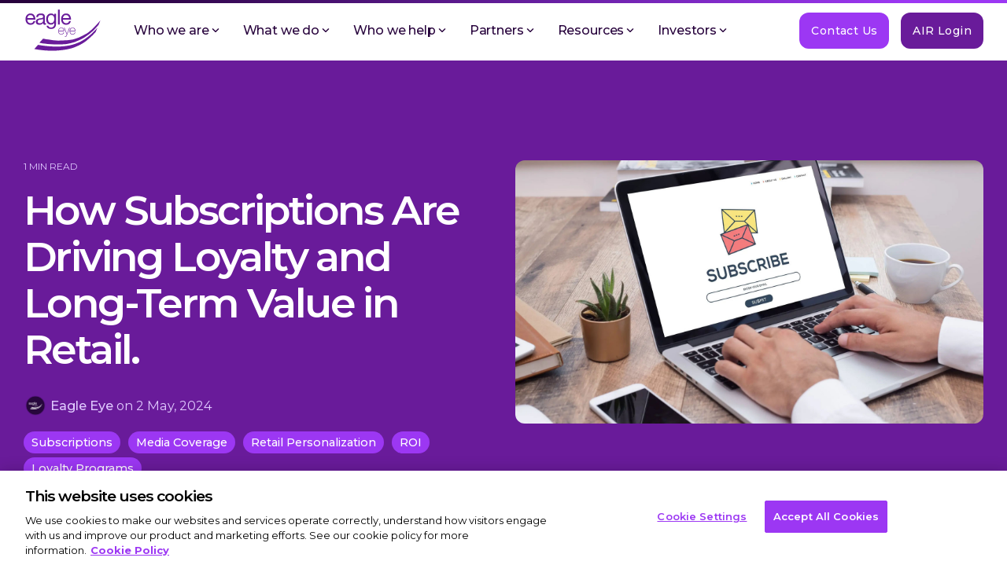

--- FILE ---
content_type: text/html; charset=UTF-8
request_url: https://eagleeye.com/blog/subscription-loyalty-strategy-value
body_size: 32936
content:
<!doctype html><html lang="en"><head>
    <meta charset="utf-8">
    <title>How Subscriptions Are Driving Loyalty and Long-Term Value in Retail</title>
    <link rel="shortcut icon" href="https://eagleeye.com/hubfs/favicon.ico">
    <meta name="description" content="Discover how retail subscription models drive loyalty, personalization, and lifetime value—moving beyond revenue to build deeper customer relationships.">
    
    
    
    
    
<meta name="viewport" content="width=device-width, initial-scale=1">

    <script src="/hs/hsstatic/jquery-libs/static-1.1/jquery/jquery-1.7.1.js" nonce="dcf14uPanjE7kelMP5E+1g=="></script>
<script nonce="dcf14uPanjE7kelMP5E+1g==">hsjQuery = window['jQuery'];</script>
    <meta property="og:description" content="Discover how retail subscription models drive loyalty, personalization, and lifetime value—moving beyond revenue to build deeper customer relationships.">
    <meta property="og:title" content="How Subscriptions Are Driving Loyalty and Long-Term Value in Retail">
    <meta name="twitter:description" content="Discover how retail subscription models drive loyalty, personalization, and lifetime value—moving beyond revenue to build deeper customer relationships.">
    <meta name="twitter:title" content="How Subscriptions Are Driving Loyalty and Long-Term Value in Retail">

    

    
    <style>
a.cta_button{-moz-box-sizing:content-box !important;-webkit-box-sizing:content-box !important;box-sizing:content-box !important;vertical-align:middle}.hs-breadcrumb-menu{list-style-type:none;margin:0px 0px 0px 0px;padding:0px 0px 0px 0px}.hs-breadcrumb-menu-item{float:left;padding:10px 0px 10px 10px}.hs-breadcrumb-menu-divider:before{content:'›';padding-left:10px}.hs-featured-image-link{border:0}.hs-featured-image{float:right;margin:0 0 20px 20px;max-width:50%}@media (max-width: 568px){.hs-featured-image{float:none;margin:0;width:100%;max-width:100%}}.hs-screen-reader-text{clip:rect(1px, 1px, 1px, 1px);height:1px;overflow:hidden;position:absolute !important;width:1px}
</style>

<link rel="stylesheet" href="https://eagleeye.com/hubfs/hub_generated/template_assets/1/141768546444/1768299842930/template_main-head.min.css">
<link class="hs-async-css" rel="preload" href="https://eagleeye.com/hubfs/hub_generated/template_assets/1/149449294520/1768299841869/template_main-foot.min.css" as="style" onload="this.onload=null;this.rel='stylesheet'">
<noscript><link rel="stylesheet" href="https://eagleeye.com/hubfs/hub_generated/template_assets/1/149449294520/1768299841869/template_main-foot.min.css"></noscript>
<link rel="stylesheet" href="https://eagleeye.com/hubfs/hub_generated/template_assets/1/141756657262/1768333802634/template_child.min.css">

<style>
  
 .hhs-top-bar .hs-menu-wrapper.hs-menu-flow-horizontal>ul li a {
	max-width: none !important;
	vertical-align: bottom;
  padding: 5px 0;
  position: relative;
}

.hhs-top-bar .mega-menu .hs-menu-wrapper > ul > li > ul:before {
	content: '';  
}

.hhs-top-bar .hs-menu-wrapper.hs-menu-flow-horizontal>ul li.hs-item-has-children>a {
  display:flex;
  align-items:center;
}

.hs-menu-wrapper.hs-menu-flow-horizontal>ul li.hs-item-has-children>a svg {
  margin-left:4px !important;
  width: 10px;
}

.hhs-top-bar .hs-menu-wrapper.hs-menu-flow-horizontal>ul li.hs-menu-depth-1 {
 position: relative; 
}

.hhs-top-bar .hs-menu-wrapper.hs-menu-flow-horizontal>ul li.hs-menu-depth-1:hover:after {
 width: 100%;
}

.hhs-top-bar .hs-menu-wrapper.hs-menu-flow-horizontal>ul li.hs-menu-depth-1.active:after,
.hhs-top-bar .hs-menu-wrapper.hs-menu-flow-horizontal>ul li.hs-menu-depth-1.active-branch:after,
.hhs-top-bar .hs-menu-wrapper.hs-menu-flow-horizontal>ul li.hs-menu-depth-1:after {
    content: '';
    position: absolute;
    left: 0px;
    bottom: 4px;
    width: 0;
    height: 2px;
    transition: width 220ms ease-in;
}
.hhs-top-bar .hs-menu-wrapper.hs-menu-flow-horizontal>ul li.hs-menu-depth-1.active:after,
.hhs-top-bar .hs-menu-wrapper.hs-menu-flow-horizontal>ul li.hs-menu-depth-1.active-branch:after{
 width: 100%;
}

.hhs-top-bar .hs-menu-wrapper.hs-menu-flow-horizontal .mega-menu ul li.hs-menu-depth-1:after {
 height: 0; 
}



.hhs-menu-toggle {
	padding-left: 1em;
	display: flex;
	z-index: 1001;
}

.hhs-side-menu .hhs-menu-toggle {
  text-align: right;
  float: right;
  margin-right: 15px;
}

.hhs-side-menu.is-open .hhs-menu-toggle {
  display: block;
}

.hhs-side-menu .hhs-menu-toggle button {
  position: relative;
}

.hamburger-icon {
	width: 1.6em;
	height: 1em;
	position: relative;
	display: block;
	margin: auto;
}
.hamburger-icon .line {
	display: block;
	background: #666;
	width: 1.6em;
	height: 3px;
	position: absolute;
	left: 0;
	border-radius: 0.025em;
	transition: all 0.4s;
	border-radius: 1em;
}
.hamburger-icon .line.line-1 {
	top: 0;
}
.hamburger-icon .line.line-2 {
	top: 50%;
}
.hamburger-icon .line.line-3 {
	top: 100%;
}


.hamburger-icon.active .line-1 {
	transform: translateY(0.75em) translateX(0) rotate(45deg);
}
.hamburger-icon.active .line-2 {
	opacity: 0;
}
.hamburger-icon.active .line-3 {
	transform: translateY(-0.25em) translateX(0) rotate(-45deg);
}

.hhs-side-menu__mobile-controls {
	padding-right: 1em;
  margin-bottom: 0em;
  float: left;
}

.hhs-nav-grid {
	display: flex;
	align-items: center;
}

.hhs-nav-grid__extras {
	display: flex;
}



.hhs-top-bar .hs-search-field {
	position: relative;
	width: 1px;
  z-index: 1000000;
}

.hhs-top-bar .hs-search-field__bar {
	left: 0;
	max-width: 0;
	overflow: hidden;
	transition: all 0.125s ease-in-out;
  height: 100%;
}

.hhs-top-bar .hs-search-field__bar form {
 height: 100%; 
}

.hhs-top-bar .hs-search-field.is-open .hs-search-field__bar {
	width: 40vw;
	max-width: 40vw;
	left: -40vw;
  position: absolute;
}

.hhs-top-bar .hs-search-field__bar .hs-search-field__input {
	border: 0;
	border: 1px solid #ccc;
	position: relative;
	z-index: 1000;
  -webkit-border-radius: 3px 3px 3px 3px;
  border-radius: 3px 3px 3px 3px;
  padding: 5px 8px !important;
  height: 100%;
}

.top-bar-search {
	border: 0;
	background: none;
	padding: 4px;
	display: inline-block;
	margin-top: 0px;
	cursor: pointer;
  margin-right: 5px;
  display: flex;
  align-items: center;
}

  .top-bar-search svg {
   height: 18px;
    width: 18px;
  }
  
.hhs-side-menu .top-bar-search {
  position: absolute;
  top: 2px;
  right: 52px;
}

.hhs-side-menu__controls .hhs-lang-switch .globe_class:before,
.hhs-side-menu .fas {
 font-size: 20px; 
}

.hhs-menu-button {
	border: 0;
	background: none;
	display: inline-block;
	cursor: pointer;
}

@media (max-width: 575px) {
  .hhs-menu-button {
    vertical-align: super;
  }
}

.sc-site-header__menu .hs-menu-children-wrapper {
	padding: 0.33em 0 !important;
}

.sc-site-header__menu .hs-menu-item.hs-menu-depth-2 {
	width: 100%;
}

.hhs-top-bar .hs-menu-wrapper.hs-menu-flow-horizontal>ul li.hs-item-has-children ul.hs-menu-children-wrapper li a {
 padding: 10px 0px; 
}

.hhs-lang-switch .lang_list_class li a {
 padding: 10px; 
}


.hs-menu-wrapper.hs-menu-flow-horizontal>ul li.hs-item-has-children ul.hs-menu-children-wrapper {
 visibility: hidden;
  opacity: 0;
}



.hhs-side-menu .hhs-lang-switch .globe_class:before {
	color: #000; 
}

.hhs-side-menu {
	position: fixed;
	max-height: 100vh; 
	top: 0;
	bottom: 0;
	background-color: #fff;
	padding-top: 1em;
	z-index: 100001;
	overflow-y: auto;
	right: -100%;
	transition: all 0.5s ease-in-out;
}

.page-editor .hhs-side-menu {
	height: 0px; 
}

.hhs-side-menu.is-open {
	right: 0;
}

.body-wrapper.nav-is-open  {
	overflow-y: hidden;
}

.body-wrapper::after {
	content: '';
	position: absolute;
	top: 0;
	right: 0;
	bottom: 0;
	left: 100%;
	opacity: 0;
	pointer-events: none;
	z-index: 1000;
	transition: all 0.33s ease-in-out;
}

.body-wrapper.nav-is-open::after {
	left: 0;
	opacity: 1;
}

.hhs-side-menu__ctas {
	padding: 1.88em 2em 0em;
}

.hhs-side-menu__form {
	padding: 0em 2em 0em;
}
.hhs-side-menu__text {
	padding: 0em 2em 0em;
}

.hhs-side-menu__text.text-above {
 padding-top: 2em; 
}

.hhs-side-menu__ctas .hhs-header-cta {
	float: left;
	margin: 0 1em 0 0;
}
.hhs-side-menu__ctas .hhs-header-cta a {
 margin-bottom: 15px; 
}

.hs-menu-flow-vertical .hhs-nav-links {
	display: block;
}

.hs-menu-wrapper.hs-menu-flow-vertical>ul li a {
	padding: 0.2em 0 !important;
	max-width: 100%;
	width: 100%;
  overflow: visible;
}

.hhs-side-menu__mobile {
	padding: 1em 2.25em 0 2em;
}

.hhs-side-menu__mobile .sc-site-header__menu {
	padding-bottom: 1em;
	border-bottom: 1px solid rgba(125,125,125, 0.42);
}

.hhs-nav-links {
	margin: 0 !important;
  vertical-align: bottom;
}

.hs-menu-wrapper.hs-menu-flow-vertical>ul li.hs-item-has-children ul.hs-menu-children-wrapper {
	font-size: 0.88em;
	display: block;
	visibility: visible;
	opacity: 1;
	position: static;
	background: none;
	padding-left: 1.33em !important;
	padding-top: 0 !important;
}

.hhs-side-menu .hs-menu-flow-vertical>ul li.hs-item-has-children ul.hs-menu-children-wrapper {
	max-height: 0;
	overflow: hidden;
  opacity: 0;
	transition: none;
  -webkit-transition: none;
  background-color: transparent !important;
}

.hhs-side-menu .hs-menu-flow-vertical>ul li.hs-item-has-children ul.hs-menu-children-wrapper.is-open {
	max-height: 100%;
  opacity: 1;
	transition: none ;
  -webkit-transition: none;
  margin-top: 15px;
}

.fa-caret-right::after {
	content: '\f0da';
}

.hhs-sidebar-nav-toggle {
  display: inline-block;
	border: 0;
	background: none;
	font-size: 1rem;
	padding: 0.25rem 0.66rem 0.25rem;
	line-height: 1;
  width: 48px;
  height: 48px;
  position: absolute;
  right: 0;
  top: -10px;
	-webkit-transition: all 300ms ease-in-out;
	-moz-transition: all 300ms ease-in-out;
	-ms-transition: all 300ms ease-in-out;
	-o-transition: all 300ms ease-in-out;
	transition: all 300ms ease-in-out;
}

.hhs-sidebar-nav-toggle.is-open > * {
	transform: rotate(45deg);
	-webkit-transition: all 300ms ease-in-out;
	-moz-transition: all 300ms ease-in-out;
	-ms-transition: all 300ms ease-in-out;
	-o-transition: all 300ms ease-in-out;
	transition: all 300ms ease-in-out;
}

.hhs-side-menu__extras {
	padding: 0.66em 2em;
}
.hhs-side-menu__extras .hs-menu-item {
	width: 100%;
}

.hhs-side-menu__extras .hs-menu-wrapper.hs-menu-flow-horizontal>ul li a {
	width: 100%;
	padding: 0.25em 0;
  overflow: visible;
}

.hhs-top-bar .hs-menu-wrapper.hs-menu-flow-horizontal>ul li.hs-item-has-children ul.hs-menu-children-wrapper {
  max-width: 250px;
  width: max-content;
  line-height: 1;
  -webkit-box-shadow: 0 0 4px 4px rgba(0,0,0,0.05);
  box-shadow: 0 0 4px 4px rgba(0,0,0,0.05);
}

.hs-menu-wrapper.hs-menu-flow-horizontal .mega-menu ul li.hs-item-has-children ul.hs-menu-children-wrapper {
  -webkit-box-shadow: 0 0 0px 0px rgba(0,0,0,0.0);
  box-shadow: 0 0 0px 0px rgba(0,0,0,0.0);
}

.hhs-top-bar .hs-menu-wrapper.hs-menu-flow-horizontal>ul li.hs-item-has-children ul.hs-menu-children-wrapper li a {
  line-height: 1;
  width: auto !important;
  padding: 10px 20px 10px 10px;
}

.hhs-side-menu__extras .hs-menu-wrapper.hs-menu-flow-horizontal>ul li.hs-item-has-children ul.hs-menu-children-wrapper {
  visibility: visible;
  opacity: 1;
  position: static;
}
.hhs-side-menu__extras .hs-menu-wrapper.hs-menu-flow-horizontal>ul li.hs-item-has-children ul.hs-menu-children-wrapper a {
 text-indent: 10px; 
}
.hhs-side-menu__extras .hs-menu-wrapper.hs-menu-flow-horizontal>ul li.hs-item-has-children ul.hs-menu-children-wrapper li li a {
 text-indent: 20px; 
}
  

body.user-is-tabbing .hs-menu-item.hs-menu-depth-1:focus-within > .hs-menu-children-wrapper {
  opacity: 1;
  visibility: visible;
}


body.user-is-tabbing .hs-menu-item.hs-menu-depth-2:focus-within > .hs-menu-children-wrapper {
  opacity: 1;
  visibility: visible;
}


body.user-is-tabbing .hs-menu-item.hs-menu-depth-3:focus-within > .hs-menu-children-wrapper {
  opacity: 1;
  visibility: visible;
}

.hhs-side-menu .hs-menu-wrapper.hs-menu-flow-horizontal>ul li.hs-item-has-children>a:after {
  content: '' !important;
}

@media (min-width: 510px) {
	.hhs-side-menu__mobile-controls {
		display: none;
	}
}


@media (max-width: 509px) {
	.hhs-nav-grid__extras .top-bar-search,
	.hhs-nav-grid__extras .hhs-lang-switch {
		display: none;
	}
}

.hhs-side-menu .sc-site-header__menu.hs-menu-flow-vertical {
	overflow: initial;
	height: auto;
}

.hhs-side-menu span {
	display: inline;
}

.hhs-side-menu__controls {
	position: relative; 
  width: 100%;
  z-index: 100000;
  margin: 0em 0 0 auto;
}


.hhs-side-menu__controls .hs-search-field .hs-search-field__bar {
 width: 0px;
  display: none;
}

.hhs-side-menu__controls .hs-search-field.is-open .hs-search-field__bar {
	width: 14.5em;
	max-width: 14.5em;
  top: -3px;
	left: 2em;
  display: block;
  position: absolute;
  height: 100px;
}

.hhs-side-menu__controls .hs-search-field {
	z-index: 1000; 
}

.hhs-side-menu__controls .hs-search-field input {
	padding: 8px;
  font-size: 16px;
  border: 1px solid #dddddd;
  -webkit-border-radius: 3px;
  border-radius: 3px;
  outline: none;
  box-shadow: none;
}

.hhs-side-menu .hs-menu-wrapper.hs-menu-flow-vertical li a {
  white-space: inherit;
}

.hhs-side-menu__footer {
	padding: 2em;
	text-align: right;
}

.hhs-side-menu__footer i {
	font-size: 18px;
	padding: 5px;
}
.hhs-side-menu__footer i span {
	display: none;
}


.hhs-side-menu__footer svg {
	width: 28px;
  height: 28px;
	padding: 5px;
}


.hhs-side-menu {
	display: flex;
	flex-direction: column;
}



.hhs-top-bar div.hs_cos_wrapper_type_cta {
	display: inline; 
}



.mega-menu {
	left: 0; 
	position: fixed;
	width: 100%;
	padding:15px;
	z-index: 10000;
	box-shadow: 0 4px 5px 0 rgba(0,0,0,0.1);
}

.mega-menu {
	opacity: 0; 
	pointer-events: none; 
	transition: opacity .2s ease-in-out,
				max-height .8s ease-in-out,
				padding .2s ease-in-out;
  transition-delay: 300ms;
	max-height: 0;
	padding: 0;
  cursor: default;
  box-sizing: border-box;
  background-clip: padding-box;
}
.mega-menu.active {
	opacity: 1;
	visibility: visible; 
	pointer-events: inherit;
	max-height: 10000px;
	padding: 50px 0; 
}

.mega-menu::before {
	content: '';
	width: 100%;
	display: block;
	background: transparent;
	position: absolute;
  pointer-events: auto;
}

.mega-menu.mega-scrolled {
	top: 55px; 
}


.side-bar-nav {
	height:680px;
	overflow-y: scroll;
}

.side-bar-nav .hs-menu-wrapper.hs-menu-flow-vertical.flyouts>ul li.hs-item-has-children ul.hs-menu-children-wrapper,
.mega-menu .hs-menu-wrapper.hs-menu-flow-vertical.flyouts>ul li.hs-item-has-children ul.hs-menu-children-wrapper {
	left: auto;
	top: auto;
	visibility: visible;
	opacity: 1;
	position: static; 
}

.mega-menu .hs-menu-wrapper.hs-menu-flow-vertical > ul {
	margin-bottom: 0px; 
}

.mega-menu .hs-menu-wrapper.hs-menu-flow-vertical>ul li a,
.mega-menu .widget-type-post_listing ul li a{
	padding: 2px 0px !important;
	width: auto !important;
	white-space: normal;
	text-indent: inherit;
}

.mega-menu .key-menu .hs-menu-wrapper.hs-menu-flow-vertical>ul li:first-child a {
	padding: 0px 0px !important;
	width: auto !important;
}


.mega-menu .hs-menu-wrapper.hs-menu-flow-vertical > ul li.hs-menu-depth-2 > a {
	font-size: .9em;
	padding-left: 5px;
}

.hhs-top-bar .mega-menu .hs-menu-wrapper.hs-menu-flow-horizontal>ul li{
 margin-top: 5px;
 margin-bottom: 5px;
}

.custom-menu-primary .mega-menu .hs-menu-wrapper>ul,
.custom-menu-primary .mega-menu .hs-menu-wrapper>ul ul,
.custom-menu-primary .mega-menu .widget-type-post_listing ul,
.custom-menu-primary .mega-menu .widget-type-post_listing ul ul{
	-webkit-box-shadow: none;
	box-shadow: none;
	background: transparent !important;
}

.custom-menu-primary .hs-menu-wrapper > ul ul,
.custom-menu-primary .mega-menu .key-menu .hs-menu-wrapper>ul,
.custom-menu-primary .mega-menu .key-menu .hs-menu-wrapper>ul ul {
	padding: 0px; 
}

.custom-menu-primary .mega-menu .hs-menu-wrapper>ul ul {
	min-width: 170px !important;
}

.custom-menu-primary .hs-menu-wrapper .mega-menu > ul > li,
.custom-menu-primary .mega-menu .hs-menu-wrapper>ul>li,
.hhs-header-menu .hs-menu-wrapper.hs-menu-flow-horizontal .mega-menu .hs-menu-flow-vertical ul li a,
.hhs-header-menu .hs-menu-wrapper.hs-menu-flow-horizontal .mega-menu .widget-type-post_listing ul li a{
	text-transform: none !important;
	font-weight: normal !important;
	display: block;
	clear: both;
}

.hhs-top-bar .mega-nav-con .hs-menu-wrapper.hs-menu-flow-horizontal>ul li a {
	padding-bottom: 5px;
}

.hhs-header-menu .hs-menu-wrapper.hs-menu-flow-horizontal .mega-menu .key-menu.hs-menu-flow-vertical ul li:first-child a {
	line-height: 1em; 
}

.custom-menu-primary .mega-menu .hs-menu-wrapper > ul > li, 
.custom-menu-primary .hs-menu-wrapper .mega-menu > ul > li {
	margin-left: 0px !important;
}

.custom-menu-primary .mega-menu .hs-menu-wrapper>ul ul {
	padding: 0px 0  10px 10px !important; 
}

.hhs-header-menu .hs-menu-wrapper.hs-menu-flow-horizontal .mega-menu>ul li a {
	font-weight: normal !important; 
}

.custom-menu-primary .hs-menu-wrapper .mega-menu ul>li>ul:before,
.hs-menu-wrapper.hs-menu-flow-horizontal .mega-menu ul li.hs-item-has-children>a:after {
	display: none !important; 
}

.custom-menu-primary .mega-menu .hs-menu-wrapper > ul li a:hover {
	background-color: transparent !important; 
}

.custom-menu-primary .mega-menu .hs-menu-wrapper > ul {
	float: none !important; 
}

.hs-menu-wrapper.hs-menu-flow-horizontal .mega-menu ul li.hs-item-has-children ul.hs-menu-children-wrapper {
	display: block;
	opacity: 1;
	visibility: visible;
	position: static;
}


.mega-text-con {
	white-space: normal; 
}
.mega-text-con ul {
	padding-left: 20px !important; 
}
.mega-text-con li {
	list-style-type: disc; 
	width: 100%;
}

.custom-menu-primary .hs-menu-wrapper > ul .mega-menu ul {
	background: transparent !important; 
	box-shadow: none !important;
	-webkit-box-shadow: none !important;
}
  


@media (max-width: 922px){
	.mega-menu.active {
		display: none !important;
		opacity: 0;
	}
	.hhs-header-menu .hs-menu-wrapper.hs-menu-flow-horizontal>ul li a span {
		padding: 0px !important; 
	}
	.header-container-wrapper .container-fluid .mega-menu {display: none !important;}
	.header-container-wrapper .container-fluid .row-fluid .mega-menu,
	.custom-menu-primary .mega-menu {
		display: none;
		opacity: 0;
		visibility: hidden;
	}
}

.mega-nav-con .hs-menu-item {
	width: 100%;
}

.mega-nav-con .hs-menu-wrapper.hs-menu-flow-horizontal>ul li.hs-item-has-children ul.hs-menu-children-wrapper {
	display: block;
	width: 100%;
	visibility: visible;
	opacity: 1;
	position: static;
	background: none;
	padding-left: 0.33em !important;
}

.mega-nav-con .hs-menu-wrapper.hs-menu-flow-horizontal>ul li a {
	padding: 0.33em 0;
}

[class^=mega-drop].loaded::before {
 display: block;
   width: 20px;
  height: 20px;
  position: absolute;
  right: -20px;
  top: 0;
}

.hs-menu-wrapper.hs-menu-flow-horizontal>ul li.hs-item-has-children>a .mega-menu svg {
 width: auto !important; 
}



.hhs-nav {
	padding-right: 0 !important;
	padding-left: 0 !important;
}


.hhs-alt-nav .hhs-header-logo .logo-sticky,
.hhs-header-logo .logo-standard {
	display: block;
}

.hhs-alt-nav .hhs-header-logo .logo-standard,
.hhs-header-logo .logo-sticky {
	display: none;
}
.sticky-menu .hhs-header-logo .logo-standard {
	display: none;
}
.sticky-menu .hhs-header-logo .logo-sticky {
	display: block;
}

.hhs-header-logo,
.hhs-nav-opt-items {
	display: table-cell;
	vertical-align: middle;
}

.hhs-header-logo {
	position: relative;
	z-index: 10;
}

.hhs-header-menu {
	float: right !important;
}



 
 .hhs-lang-switch {
   float: right;
 }

.hhs-lang-switch span {
  display: flex;
  height: 100%;
}
 
 .hhs-lang-switch .lang_switcher_class {
   padding: 7px 10px;
   display: flex;
   align-items:center;
 }
 
 .hhs-lang-switch .globe_class {
   background-image: none !important;
   -webkit-font-smoothing: antialiased;
   display: inline-block;
   font-style: normal;
   font-variant: normal;
   text-rendering: auto;
   line-height: 1;
   font-weight: 900;
 }


.hhs-side-menu__controls .hhs-lang-switch {
	position: absolute;
	top: 5px;
	right: 100px;
}

.hhs-side-menu__controls .hhs-lang-switch .lang_switcher_class {
	padding: 0px;
	margin-top: 0;
}

 
 .hhs-lang-switch .lang_list_class {
   text-align: left;
   border: none;
   top: 35px;
   left: -10px;
   padding-top: 0px !important;
   -webkit-box-shadow: 0 0 5px 0px rgba(0,0,0,0.1);
   box-shadow: 0 0 5px 0px rgba(0,0,0,0.1);
   min-width: 100px;
   width: max-content;
 }

.hhs-side-menu .hhs-lang-switch .lang_list_class {
   top: 30px;
  z-index: 1000;
}
 
 .hhs-lang-switch .lang_list_class:before {
    border: none;
   width: 100% !important;
   height: 15px !important;
   background-color: transparent;
   margin-left: auto;
   left: auto;
 }
 .hhs-lang-switch .lang_list_class:after {
   border: 5px solid transparent;
   left: 85px;
   top: -10px;
 }
 .hhs-side-menu .hhs-lang-switch .lang_list_class:after {
   left: 76px;
 }



 .hhs-lang-switch .lang_list_class li:first-child,
 .hhs-lang-switch .lang_list_class li{
   border: none !important; 
 }
 .hhs-lang-switch .lang_list_class li:first-child {
   padding-top: 10px; 
 }
 
 .hhs-lang-switch .lang_list_class li:last-child {
   padding-bottom: 10px; 
 }
 
 .hhs-lang-switch .lang_list_class li {
   padding: 0px; 
   margin-bottom: 0px;
 }
 

.hhs-lang-switch .lang_list_class li a {
  display: block;
}

.hhs-lang-switch,
.hhs-header-search,
.hhs-header-cta {
	float: right;
	margin-left: 15px;
	z-index: 1000;
	position: relative;
  display: flex;
}
  
.hhs-head-cta-1 {
  margin-right: 15px;
}

.hhs-lang-switch a,
.hhs-header-search a{
	padding: 10px 5px;
	display: block;
}

.hhs-header-search a i {
	vertical-align: bottom;
}

.hhs-lang-switch .globe_class svg {
	vertical-align: middle;
}


.hhs-header-mod .hs-menu-wrapper.hs-menu-flow-horizontal > ul li.hs-item-has-children ul.hs-menu-children-wrapper li {
	width: 100%;
	display: block;
	clear: both;
}

.hhs-header-hat {
	position: relative;
	z-index: 1000;
}


.hhs-header-hat .col-12 {
	padding-left: 0px;
	padding-right: 0px;
}

.hhs-header-hat .col-12 * {
 margin-bottom: 0px; 
}

.hhs-hat-menu .hs-menu-wrapper.hs-menu-flow-horizontal>ul {
	float: right;
}
.hhs-header-menu .hs-menu-wrapper.hs-menu-flow-horizontal>ul li a span {
	padding: 10px 0;
}



.hhs-header-menu .hs-menu-wrapper.hs-menu-flow-horizontal>ul li .mega-menu a {
	color: #555555 !important;
	padding: 5px;
	text-transform: none;
}

.hhs-top-bar .hs-menu-wrapper.hs-menu-flow-horizontal>ul li .mega-menu a {
  white-space: normal !important;
}

.hs-menu-wrapper.hs-menu-flow-horizontal .mega-menu ul li.hs-item-has-children ul.hs-menu-children-wrapper {
	display: block;
	opacity: 1;
	visibility: visible;
	position: static;
}

.mega-text-con {
	white-space: normal; 
}
.mega-text-con ul {
	padding-left: 20px !important; 
}
.mega-text-con li {
	list-style-type: disc; 
	width: 100%;
}

.custom-menu-primary .hs-menu-wrapper > ul .mega-menu ul {
	background: transparent !important; 
	box-shadow: none !important;
	-webkit-box-shadow: none !important;
}



.hhs-hat-menu .hs-menu-wrapper.hs-menu-flow-horizontal>ul {
	margin-right: 0px;
}

.hhs-hat-menu .hs-menu-wrapper.hs-menu-flow-horizontal>ul li a {
	max-width: none;
	overflow: visible;
}




.custom-menu-primary .hs-menu-wrapper {
	overflow: visible !important;
}

.custom-menu-primary .hs-menu-wrapper > ul{
	float: right;
}

.custom-menu-primary .hs-menu-wrapper > ul > li{
	font-weight: normal;
	margin-left: 0px !important;
	margin-bottom: 0px;
}

.custom-menu-primary .hs-menu-wrapper > ul > li > a{
	padding: 10px 15px;
	position: relative;
	display: block;
}

.custom-menu-primary a:hover {
	color: #000000;
}


.hs-menu-children-wrapper .hs-menu-item.active,
.custom-menu-primary .hs-menu-wrapper .hs-menu-children-wrapper li.active a:hover,
.sticky-menu .hs-menu-item.active,
.sticky-menu .custom-menu-primary .hs-menu-wrapper > ul li.active a:hover{
	background-color: transparent !important;
	cursor: default !important;
}
  
  
 .nav-fixed {
	z-index: 999;
	position: fixed;
	top: 0;
	left: 0;
	right: 0;
	opacity: 1;
}


.sticky-menu .widget-type-logo img {
	height: 35px !important;
	width: auto !important;
	margin: 10px 0;
}

.hhs-header.sticky-menu.active {
	padding: 5px 0px !important;
}

.custom-menu-primary.js-enabled .hamburger {
	display: none;
}

@media (max-width: 922px){
	.sticky-menu.active {
		position: static !important;
	}
	.sticky-menu .widget-type-cta {
		display: none;
	}
	.sticky-menu .widget-type-logo img {
		margin: 0;
	}
	.sticky-menu .page-center {
		padding: 0 10px !important;
	}
	.hhs-nav {
		position: relative;
	}
	.hhs-nav-opt-items {
		padding-right: 40px;
	}
	.custom-menu-primary.js-enabled {
		float: none;
		position: absolute;
		top: 0px;
		left: 0px;
	}
	.custom-menu-primary .hs-menu-wrapper,
	.custom-menu-primary.js-enabled .hs-menu-wrapper,
	.custom-menu-primary.js-enabled .hs-menu-children-wrapper{
		display: none;
	}
	.custom-menu-primary.js-enabled .hamburger {
		display: inline-block;
	}
	.hhs-header-menu .hs-menu-wrapper.hs-menu-flow-horizontal>ul li a {
		padding: 0px 15px;
	}
	.hhs-header-logo {
		position: relative;
		z-index: 1000;
	}
	.custom-menu-primary.js-enabled .hs-menu-wrapper > ul > li{
		margin-left: 0px !important;
	}
	.hamburger {
		padding-top: 10px; 
	}
}

@media (max-width: 575px){
	nav {
		transition: height 0.5s ease-in-out;
	}
	.hhs-header-mod .hhs-nav {
		padding-top: 25px; 
	}
	.custom-menu-primary.js-enabled {
		top: 20px; 
	}
	.hhs-hat-menu {
		position: relative;
	}
	.hhs-hat-menu .hs-menu-wrapper.hs-menu-flow-horizontal>ul li a {
		text-align: center !important;
		padding: 0 !important;
	}
	.hhs-hat-menu .hs-menu-wrapper.hs-menu-flow-horizontal ul li li a {
		padding: 2px 10px !important;
	}
	.hhs-hat-menu .hhs-header-search a {
		padding: 5px 0px 5px 10px;
	}

	.hhs-hat-menu .hs-menu-wrapper.hs-menu-flow-horizontal>ul,
	.hhs-hat-menu > ul {
		width: 100% !important;
		margin: 0px auto !important;
		float: none !important;
    text-align: center;
	}
  
  .hhs-hat-menu .hs-menu-wrapper.hs-menu-flow-horizontal>ul li.hs-menu-depth-1 {
   display: inline-block;
    text-align: center;
    padding: 0 5px;
  }
  .hhs-hat-menu .hs-menu-children-wrapper:before {
   text-align: left; 
  }
}


  
  
  
  .hhs-top-bar {
    background-color: rgba(255, 255, 255, 1);
    padding: 5px 0;
    
  }
  .hhs-top-bar.sticky-menu.active {
    padding: 5px 0; 
  }
  
  @media (min-width: 992px) {
    
      .hhs-header-hat .container,
      .hhs-top-bar .container {
        padding-right: 30px;
        padding-left: 30px;
      }
    
  }
  
  
  
  .hhs-top-bar.hhs-alt-nav .logo-sticky,
  .logo-standard  {
    max-width: 100px;
    float: left;
  }
  
  .hhs-top-bar.hhs-alt-nav.sticky-menu.active .logo-sticky,
  .logo-sticky  {
    max-width: 100px;
    float: left;
  }
  
  .hhs-header-logo {
    padding-top:  0px;
  }
  
  
  .hhs-nav-grid__menu {
    
      margin-right: auto;
      margin-left: 25px;
    
  }
  
  .hhs-top-bar .hs-menu-wrapper.hs-menu-flow-horizontal>ul li a,
  .hs-menu-wrapper.hs-menu-flow-horizontal ul.hhs-nav-links .hs-menu-item a {
    color: rgba(39, 2, 60, 1.0);
  }
  
  
  .hhs-top-bar .hs-menu-wrapper.hs-menu-flow-horizontal>ul li {
    margin: 15px 15px;
  }
  
  .hhs-top-bar .hs-menu-wrapper.hs-menu-flow-horizontal>ul li a:hover,
  .hs-menu-wrapper.hs-menu-flow-horizontal ul.hhs-nav-links .hs-menu-item a:hover,
  .hhs-top-bar .hs-menu-wrapper.hs-menu-flow-horizontal>ul li a:hover{
    color: rgba(105, 27, 154, 1.0);
  } 
  
  .hhs-top-bar .hs-menu-wrapper.hs-menu-flow-horizontal>ul li a svg,
  .hhs-header-search a svg,
  .hhs-lang-switch svg,
  .top-bar-search svg{
    fill: rgba(39, 2, 60, 1);
  }
  .hhs-top-bar .hs-menu-wrapper.hs-menu-flow-horizontal>ul li a:hover svg {
   fill: rgba(105, 27, 154, 1.0); 
  }
  
  .hhs-top-bar .hs-menu-wrapper.hs-menu-flow-horizontal>ul li a svg {
    -webkit-transition: fill 400ms ease-in-out;
    -moz-transition: fill 400ms ease-in-out;
    -ms-transition: fill 400ms ease-in-out;
    -o-transition: fill 400ms ease-in-out;
    transition: fill 400ms ease-in-out;
  }
  .hhs-top-bar .hs-menu-wrapper.hs-menu-flow-horizontal>ul li li a svg {
    -moz-transform: rotate(-90deg);
    -webkit-transform: rotate(-90deg);
    -o-transform: rotate(-90deg);
    -ms-transform: rotate(-90deg);
    transform: rotate(-90deg);
    vertical-align: sub;
  }
  
  .hhs-top-bar .hs-menu-wrapper.hs-menu-flow-horizontal>ul li.hs-menu-depth-1.active:after,
  .hhs-top-bar .hs-menu-wrapper.hs-menu-flow-horizontal>ul li.hs-menu-depth-1:after {
    background-color: rgba(156, 55, 243, 1.0);
  }
  
  
  
  .hhs-lang-switch .globe_class svg{
    fill: rgba(39, 2, 60, 1);
  }
  
  .lang_list_class li {
     background: rgba(255, 255, 255, 1) !important;
  }
  
  .hhs-lang-switch .lang_list_class:after {
   border-bottom-color: rgba(255, 255, 255, 1) !important;
  }
  
  
 
  .hhs-hat-menu .hs-menu-children-wrapper,
  .sc-site-header__menu .hs-menu-children-wrapper {
    background-color: rgba(255, 255, 255, 1) !important;
  }
  
  .sc-site-header__menu .mega-menu .hs-menu-children-wrapper {
    background-color: transparent !important;
  }
  
  .hhs-hat-menu .hs-menu-children-wrapper:before,
  .hs-menu-wrapper.hs-menu-flow-horizontal>ul li.hs-item-has-children ul.hs-menu-children-wrapper:before {
     color: rgba(255, 255, 255, 1) !important;
  }
  
  .hhs-hat-menu .hs-menu-children-wrapper li a,
  .hhs-lang-switch .lang_list_class li a,
  .custom-menu-primary .hs-menu-wrapper > ul li a, 
  .hs-menu-wrapper.hs-menu-flow-horizontal > ul li.hs-item-has-children ul.hs-menu-children-wrapper li a,
  .hhs-lang-switch .lang_list_class li a {
    color: #27023C;
    font-size: 14px !important;
  }
  
  .hhs-hat-menu .hs-menu-children-wrapper li a:hover,
  .hhs-lang-switch .lang_list_class li a:hover,
  .hs-menu-wrapper.hs-menu-flow-horizontal ul.hhs-nav-links .hs-menu-item.hs-menu-depth-2 a:hover,
  .hhs-top-bar .hs-menu-wrapper.hs-menu-flow-horizontal>ul li.hs-item-has-children ul.hs-menu-children-wrapper li a:hover{
   background-color: rgba(156, 55, 243, 1) !important;
  }
  
  .hhs-hat-menu .hs-menu-children-wrapper li a:hover,
  .hhs-lang-switch .lang_list_class li a:hover,
  .custom-menu-primary .hs-menu-wrapper > ul li.hs-item-has-children ul.hs-menu-children-wrapper li a:hover,
  .hs-menu-wrapper.hs-menu-flow-horizontal ul.hhs-nav-links .hs-menu-item.hs-menu-depth-2 a:hover,
  .hhs-top-bar .hs-menu-wrapper.hs-menu-flow-horizontal>ul li.hs-item-has-children ul.hs-menu-children-wrapper li a:hover{
   color: #fff !important;
  }
  
  .hhs-top-bar.hhs-alt-nav .hs-menu-wrapper.hs-menu-flow-horizontal>ul li.hs-menu-item.hs-menu-depth-2 a:hover svg {
    fill: #fff !important;
  }
  
  .custom-menu-primary .hs-menu-wrapper > ul li.hs-item-has-children ul.hs-menu-children-wrapper li.active a:hover {
    color: #27023C !important;
  }
  
  .hhs-top-bar.hhs-alt-nav .hs-menu-wrapper.hs-menu-flow-horizontal ul.hhs-nav-links ul .hs-menu-item.sub-active > a,
  .hhs-top-bar .hs-menu-wrapper.hs-menu-flow-horizontal ul.hhs-nav-links ul .hs-menu-item.sub-active > a{
      background-color: rgba(224, 202, 255, 1) !important;
     color: #27023C !important;
    }
    
  
  
  .hhs-top-bar.hhs-alt-nav.sticky-menu,
  .hhs-top-bar.sticky-menu,
  .hhs-top-bar.hhs-alt-nav{
    background-color: rgba(255, 255, 255, 1);
  }
  .sticky-menu.active {
    background-color: rgba(255, 255, 255, 1);
  }
  
  .hhs-top-bar.sticky-menu .hs-menu-wrapper.hs-menu-flow-horizontal>ul li a,
  .hhs-top-bar.hhs-alt-nav .hs-menu-wrapper.hs-menu-flow-horizontal>ul li a,
  .hhs-top-bar.hhs-alt-nav .hs-menu-wrapper.hs-menu-flow-horizontal ul.hhs-nav-links .hs-menu-item a,
  .sticky-menu .hs-menu-wrapper.hs-menu-flow-horizontal ul.hhs-nav-links li a,
  .sticky-menu .hhs-lang-switch .globe_class:before{
    color: rgba(39, 2, 60, 1.0);
  }
  
  .hhs-top-bar.hhs-alt-nav .hhs-lang-switch .globe_class svg {
     fill: rgba(39, 2, 60, 1.0);
  }
  
  .hhs-top-bar.sticky-menu .hs-menu-wrapper.hs-menu-flow-horizontal>ul li a svg,
  .sticky-menu .hhs-nav-grid__extras svg,
  .hhs-top-bar.hhs-alt-nav .hhs-header-search a svg {
    fill: rgba(39, 2, 60, 1.0);
  }
  
  .hhs-top-bar.hhs-alt-nav .hs-menu-wrapper.hs-menu-flow-horizontal ul.hhs-nav-links ul .hs-menu-item a {
    color: #27023C;
  }
  
  .hhs-top-bar.sticky-menu .hs-menu-wrapper.hs-menu-flow-horizontal>ul li a:hover,
  .hhs-top-bar.hhs-alt-nav .hs-menu-wrapper.hs-menu-flow-horizontal>ul li a:hover,
  .hhs-top-bar.hhs-alt-nav .hhs-top-bar .hs-menu-wrapper.hs-menu-flow-horizontal .hs-menu-depth-1:first-child:hover,
  .hhs-top-bar.hhs-alt-nav .fas:hover,
  .sticky-menu .hhs-top-bar .hs-menu-wrapper.hs-menu-flow-horizontal .hs-menu-depth-1:first-child:hover,
  .sticky-menu .hs-menu-wrapper.hs-menu-flow-horizontal ul.hhs-nav-links li a:hover,
  .sticky-menu .hhs-header-search a i:hover{
    color: rgba(105, 27, 154, 1.0) !important;
  }
  .hhs-top-bar.sticky-menu .hs-menu-wrapper.hs-menu-flow-horizontal>ul li a:hover svg,
  .hhs-top-bar.hhs-alt-nav .hs-menu-wrapper.hs-menu-flow-horizontal>ul li a:hover svg {
   fill: rgba(105, 27, 154, 1.0) !important; 
  }
  
  
  
  .hhs-top-bar.hhs-alt-nav .hs-menu-wrapper.hs-menu-flow-horizontal>ul li a svg, 
  .hhs-top-bar.hhs-alt-nav .hhs-header-search a svg, 
  .hhs-top-bar.hhs-alt-nav .top-bar-search svg {
    fill: rgba(39, 2, 60, 1) !important;
  }
  
  
  .hhs-top-bar.hhs-alt-nav .hs-menu-wrapper.hs-menu-flow-horizontal>ul li.hs-menu-depth-1.active:after,
  .hhs-top-bar.hhs-alt-nav .hs-menu-wrapper.hs-menu-flow-horizontal>ul li.hs-menu-depth-1:after,
  .sticky-menu.hhs-top-bar .hs-menu-wrapper.hs-menu-flow-horizontal>ul li.hs-menu-depth-1.active:after,
  .sticky-menu.hhs-top-bar .hs-menu-wrapper.hs-menu-flow-horizontal>ul li.hs-menu-depth-1:after {
    background-color: rgba(156, 55, 243, 1.0);
  }
 
  
  
  .hhs-header-cta .cta-secondary,
  .hhs-header-cta .cta-tertiary,
  .hhs-header-cta .cta-primary,
  .hhs-header-cta .cta-four,
  .hhs-header-cta .cta-five{
    padding: 15px 15px !important;
    font-size: 14px !important;
    -webkit-box-shadow: none;
    box-shadow: none;
  }
  
   
   
  
  .hhs-side-menu {
   width:  400px;
  }
  
  .hhs-side-menu {
   background-color:  rgba(255, 255, 255, 1.0);
  }
  
  .body-wrapper::after {
    background-color:  rgba(39, 2, 60, 0.8);
  }
  
  
  
  .hamburger-icon .line {
    background: rgba(255, 255, 255, 1.0);
  }
  
  .hhs-top-bar.hhs-alt-nav .hamburger-icon .line,
  .sticky-menu .hamburger-icon .line {
    background: rgba(156, 55, 243, 1.0);
  }
  
  .hamburger-icon.active .line {
    background: rgba(39, 2, 60, 1.0);
  }
  .hhs-side-menu .top-bar-search svg,
  .hhs-side-menu .hhs-lang-switch .globe_class svg {
    fill: rgba(39, 2, 60, 1.0);
  }
  .hhs-side-menu .top-bar-search {
    padding: 4px;
  }
  .hhs-side-menu .top-bar-search svg {
   height: 20px;
    width: 20px;
  }
  
  
    .hhs-side-menu__controls .hhs-lang-switch {
      right: 70px !important;   
    }
  
  
  
  .hhs-side-menu .hhs-lang-switch .globe_class:before,
  .hhs-side-menu .fas{
    color: rgba(39, 2, 60, 1.0);
  }
  
  .hhs-top-bar .fas {
    fill: #27023C;
  }
  
  .hhs-side-menu__footer a svg,
  .hhs-side-menu__footer a:visited svg {
    fill: #27023C;
  }
  
  .hhs-side-menu__footer a:hover svg,
  .hhs-side-menu__footer a:focus svg {
    fill: #9C37F3;
  }
  
  
  
  .hhs-side-menu .hhs-side-menu__mobile li a {
    font-size: 18px;
    font-weight: nomral;
    color: rgba(39, 2, 60, 1.0);
  }
  
  .hhs-side-menu .hhs-side-menu__mobile li a:hover {
    color: rgba(105, 27, 154, 1.0);
  }
  
  .hhs-sidebar-nav-toggle svg {
    fill: rgba(156, 55, 243, 1.0);
  }
  
  
  
  .hhs-side-menu__extras .hs-menu-item a,
  .hhs-side-menu__extras .hs-menu-wrapper.hs-menu-flow-horizontal>ul li.hs-item-has-children ul.hs-menu-children-wrapper a {
    font-size: 14px;
    font-weight: nomral;
    color: rgba(39, 2, 60, 1);
  }
  
  .hhs-side-menu__extras .hs-menu-item a:hover,
  .hhs-side-menu__extras .hs-menu-wrapper.hs-menu-flow-horizontal>ul li.hs-item-has-children ul.hs-menu-children-wrapper a:hover {
    color: rgba(156, 55, 243, 1);
  }
  
  
  
  
    .hhs-side-menu__form {flex: 1;}
  
  
  @media (max-width: 575px) {
    .hhs-side-menu {
     width: 100%; 
    }
  }
  
   
   
  
  
    
    @media screen and (min-width: 850px) {
      [class^=mega-drop].loaded {
        position: relative; 	
        display: inline-block; 	
        padding: 0 ; 	
        z-index: 10001
      }

      
      [class^=mega-drop].loaded:hover::after,
      [class^=mega-drop].loaded:focus-within::after{
        display: block; 
        position: absolute;
        top:0; 
        width: 100%; 
        height: 100px; 
        left: -36px;
        
      }
      [class^=mega-drop].loaded:hover::before,
      [class^=mega-drop].loaded:focus-within::before{
        display: block; 
        position: absolute;
        top: 0; 
        width: 100%; 
        height: 100px; 
        right: -36px;
        
      }
      
    } 
    .hs-menu-wrapper.hs-menu-flow-horizontal>ul li.hs-item-has-children>a.mega span {
      padding-right: 15px !important;
    }
    .hs-menu-wrapper.hs-menu-flow-horizontal>ul li.hs-item-has-children>a.mega svg {
      margin-left:-12px !important;
    }

  
    .mega-menu {
      background-color: rgba(255, 255, 255, 1);
      top: calc(70px - 23px);
      border-top: 23px solid rgba(255, 2, 1, 0.0);
    }
    .sticky-menu.active .mega-menu  {
      top: 70px;
    }
    .mega-menu span.hs_cos_wrapper_type_text {
      text-transform: none !important;
      font-weight: normal !important;
      white-space: normal !important; 
    }

    .hhs-top-bar .hs-menu-wrapper.hs-menu-flow-horizontal>ul li .mega-menu a,
    .hhs-alt-nav .hhs-top-bar .hs-menu-wrapper.hs-menu-flow-horizontal>ul li .mega-menu a,
    .hhs-top-bar .mega-menu .mega-nav-con ul li ul.hs-menu-children-wrapper li a,
    .hhs-alt-nav .hhs-top-bar .mega-menu .mega-nav-con ul li ul.hs-menu-children-wrapper li a{
      color: #27023C !important;
      font-size: 14px !important;
      font-weight: normal;
      text-transform: none;
      padding-top:6px !important;
      padding-bottom:6px !important;
    }
    .hhs-top-bar .mega-menu .mega-nav-con ul li ul.hs-menu-children-wrapper li a{
      font-size: 0.95em !important;
    }
    .hhs-top-bar .mega-menu .mega-nav-con .hs-menu-wrapper.hs-menu-flow-horizontal ul .hs-menu-item.hs-menu-depth-2 a:hover,
    .hhs-top-bar .hs-menu-wrapper.hs-menu-flow-horizontal>ul li .mega-menu a:hover,
    .hhs-alt-nav .hhs-top-bar .hs-menu-wrapper.hs-menu-flow-horizontal>ul li .mega-menu a:hover,
    .hhs-top-bar .mega-menu .mega-nav-con ul li ul.hs-menu-children-wrapper li a:hover,
    .hhs-alt-nav .hhs-top-bar .mega-menu .mega-nav-con ul li ul.hs-menu-children-wrapper li a:hover{
      color: #9C37F3 !important;
      background-color: transparent !important;
    } 
    .mega-img-text-con {
      display: flex;
      flex-direction: column;
      margin-top: 30px;
    }
    .hhs-top-bar .hs-menu-wrapper.hs-menu-flow-horizontal>ul li .mega-menu a.mega-img-text-item {
        
          background: rgba(#null, 0.0);
        
        
          -webkit-border-radius: 12px;
          border-radius: 12px;
        
        
          
        
      padding-right: 15px !important;
      padding-left: 15px !important;
      padding-bottom: 15px !important;
      padding-top: 15px !important;
      display: flex !important;
      flex-direction: row;
      flex-flow: row;
      gap: 10px;
      margin-top: px !important;
      margin-bottom: 15px !important;
      }
    .mega-img-text-item span {
      display: block;
      width: 100%;
    }
    .hhs-top-bar .hs-menu-wrapper.hs-menu-flow-horizontal>ul li .mega-menu a.mega-img-text-item:hover {
      background: rgba(#null, 0.0) !important;
    }

  
  
  
  
  
  
  
    .hhs-menu-toggle {
      display: none;  
    }
    @media (max-width: 960px) {
      .hhs-menu-toggle {
        display: block;  
      }
    }
    @media (max-width: 920px) {
      .hhs-menu-toggle {
        display: block;  
      }
    }
  
  
    
  
  .hhs-side-menu__ctas .hhs-side-cta-1,
  .hhs-side-menu__ctas .hhs-side-cta-2{
    display: none;
  }
  
  @media (max-width: 960px) {
      .hhs-extras-ctas,
      .hhs-extras-ctas .hhs-head-cta-1 {
        display: none;
      }
      .hhs-side-menu__ctas .hhs-side-cta-1 {
        display: inline-block;
        margin-right: 15px;
      }
    }
    @media (max-width: 920px) {
      .hhs-extras-ctas .hhs-head-cta-2 {
        display: none;
      }
      .hhs-side-menu__ctas .hhs-side-cta-2 {
        display: inline-block;
      }
    }
  
  
  
  
    @media (min-width: 850px) {
      .hhs-side-menu__mobile {
        display: none;
      }
    }

  @media (max-width: 850px) {
    .main-nav .sc-site-header__menu {
       display: none;
      }
    }
  
  
  
  
  
  
  
  
  
  
  
  
  
   
  @media (max-width: 922px) {
    .custom-menu-primary .hs-menu-wrapper > ul {
       margin-top: 10px !important;
    }
    .custom-menu-primary .hs-menu-wrapper > ul,
    .custom-menu-primary .hs-menu-wrapper > ul li.active a:hover{
      background-color:  rgba(255, 255, 255, 1) !important;
    }
    .hhs-top-bar .hs-menu-wrapper.hs-menu-flow-horizontal>ul li a:hover,
    .custom-menu-primary .hs-menu-wrapper > ul li.active a:hover {
      color:  #27023C ;
    }
    .custom-menu-primary .hs-menu-wrapper > ul li{
      
        border-top: 1px solid rgba(0, 0, 0, .1) !important; 
      
    }
    .custom-menu-primary .hs-menu-wrapper > ul ul li{
      
        background-color: rgba(0, 0, 0, .05);
      
    }
    
      .sticky-menu.active {
        position: static !important;
      }
      .sticky-menu.active {
        display: none !important;
        height: 0px !important;
      }
    
  }
  
  
  @media (max-width: 575px) {
    .logo-standard, .logo-sticky {
      max-width: 100px !important;
    }
    
      .hhs-nav-opt-items .hhs-header-search {
        right: 3px;
      }
      .hhs-nav-opt-items .hhs-lang-switch
       {
        right: 33px;
      }
    
  }
  
  
</style>

<link rel="stylesheet" href="https://eagleeye.com/hubfs/hub_generated/template_assets/1/141768546438/1768299833771/template_global-footer.min.css">
<link rel="stylesheet" href="https://eagleeye.com/hubfs/hub_generated/module_assets/1/186061951405/1763661770992/module_Global_Footer.min.css">
<style>
  
  
  
  #hs_cos_wrapper_global_footer .hhs-footer-mod {
    padding-top: 100px;
    padding-bottom: 100px;
    
    
      background-color: rgba(39, 2, 60, 1.0);
    }
  


  
  .hhs-foot-base-nav .hs-menu-wrapper.hs-menu-flow-horizontal > ul li a,
  .hhs-foot-nav-col .hs-menu-wrapper.hs-menu-flow-horizontal>ul li.hs-item-has-children ul.hs-menu-children-wrapper li a,
  .hhs-foot-nav-col .hs-menu-wrapper.hs-menu-flow-horizontal > ul li a {
    color: #E0CAFF !important;
  }
  .hhs-foot-base-nav .hs-menu-wrapper.hs-menu-flow-horizontal > ul li a:hover,
  .hhs-foot-nav-col .hs-menu-wrapper.hs-menu-flow-horizontal>ul li.hs-item-has-children ul.hs-menu-children-wrapper li a:hover,
  .hhs-foot-nav-col .hs-menu-wrapper.hs-menu-flow-horizontal > ul li a:hover {
    color: #9C37F3  !important;
  }
  .foot-nav-title,
  .hhs-foot-rss h5,
  .hhs-foot-nav-col h5 {
    margin-bottom: 16px;
    color: #FFFFFF;
  }

  .hhs-foot-rss .hs_cos_wrapper_type_inline_rich_text p,
  .hhs-foot-rss .hs_cos_wrapper_type_inline_rich_text l1,
  .hhs-foot-rss .hs_cos_wrapper_type_inline_rich_text span,
  .hhs-foot-rss label{
    color: #FFFFFF;
  }
  
  .hhs-foot-base-nav .hs-menu-wrapper.hs-menu-flow-horizontal > ul li a {
    font-size: 14px !important;
  }

  
  .hhs-footer-mod .hhs-post-content a h6  {
    color: #444444;
    font-size: 16px;
    line-height: 20px;
  }
  .hhs-footer-mod .hhs-post-summary p  {
    color: #FFFFFF;
    font-size: 14px;
    line-height: 18px;
  }
  .hhs-foot-rss .hs-rss-title:hover {
    color: #ff7a59;
  }
   .hhs-footer-mod .hhs-post-feat-img {
    min-height: 120px;
  }
  .hhs-foot-rss .hs-rss-item.hs-with-featured-image .hs-rss-item-text  {
   margin-top: 120px;
  }
  .hhs-foot-break-line {
    border-color:  #E0CAFF;
  }
  .hhs-foot-copyright {
    color: #FFFFFF;
  }
  
  
  
  
    @media (max-width: 575px) {
     .hhs-foot-nav-col .hhs-col-content {
       display: none; 
       text-align: center;
     }
     .hhs-foot-nav-col .hhs-col-content.open-menu {
       display: block;
       text-align: center;
     } 
    }
  #hs_cos_wrapper_global_footer .hhs-social-con svg { fill:  #E0CAFF;}
    #hs_cos_wrapper_global_footer .hhs-social-con svg:hover {fill:  #9C37F3;}@media (max-width: 922px) {
    #hs_cos_wrapper_global_footer .hhs-footer-mod {
      padding-top: 25px;
      padding-bottom: 25px;
    }
  }

  
  
  #return-to-top {
   background: rgba(156, 55, 243, 0.7);
    left: 20px;
  }
  #return-to-top:hover {
   background: rgba(156, 55, 243, 0.9);
  }
  

  
  @media (max-width: 575px) {
    #hs_cos_wrapper_global_footer .hhs-footer-mod {
      padding-top: 25px;
      padding-bottom: 25px;
    }
    .hhs-foot-nav-col {
     border-color: #E0CAFF;
    }
  }
</style>
<link rel="stylesheet" href="https://eagleeye.com/hubfs/hub_generated/module_assets/1/192692832798/1755791481652/module_CLEAN_Pro_-_Table_of_Contents.min.css">

<style>
  #hs_cos_wrapper_toc_mod-4242 .table-of-contents {
  background-color:rgba(255,255,255,1.0);
  padding-top:0px;
  padding-right:15px;
  padding-bottom:15px;
  padding-left:15px;
  max-width:300px;
  padding:0;
}

#hs_cos_wrapper_toc_mod-4242 .table-of-contents a { padding:5px 10px; }

#hs_cos_wrapper_toc_mod-4242 .table-of-contents-section-heading {
  color:#000000;
  font-size:16px;
  font-weight:normal;
}

#hs_cos_wrapper_toc_mod-4242 .table-of-contents-section-heading.active,
#hs_cos_wrapper_toc_mod-4242 .table-of-contents-section-heading:hover { color:#9c37f3; }

#hs_cos_wrapper_toc_mod-4242 .table-of-contents-sub-section {
  color:rgba(68,68,68,1.0);
  font-size:14px;
  font-weight:normal;
}

#hs_cos_wrapper_toc_mod-4242 .table-of-contents-sub-section.active,
#hs_cos_wrapper_toc_mod-4242 .table-of-contents-sub-section:hover { color:#9c37f3; }

@media screen and (max-width:575px) {
  #hs_cos_wrapper_toc_mod-4242 .table-of-contents {
    padding:0;
    margin-bottom:30px;
  }

  #hs_cos_wrapper_toc_mod-4242 .table-of-contents.sticky {
    max-width:100%;
    padding:0;
  }

  #hs_cos_wrapper_toc_mod-4242 .table-of-contents-lead-text p {
    margin-bottom:0px;
    padding-left:0;
  }
}

  
  
    @media screen and (min-width: 768px) {
      .sticky-sidebar {
        display: -webkit-box;
        display: -ms-flexbox;
        display: flex;
          -ms-flex-flow: row wrap;
              flex-flow: row wrap;
      }
      .sticky-sidebar #hs_cos_wrapper_toc_mod-4242,
      .sticky-sidebar #hs_cos_wrapper_toc_mod-4242 {
        position: -webkit-sticky;
        position: sticky;
        top: 0px;
      }
    }
  
</style>

<link rel="stylesheet" href="/hs/hsstatic/BlogSocialSharingSupport/static-1.258/bundles/project.css">

<style>
:root {
  --ee-purple: #5b2e91;
  --ee-purple-dark: #3b136b;
  --ee-bg: #faf8ff;
  --ee-text: #2b2b2b;
  --ee-muted: #6a6a6a;
  --ee-radius: 18px;
  --ee-shadow: 0 10px 24px rgba(0,0,0,0.06);
}

/* AUTHOR CARD */
.ee-author {
  position: static;
  margin-bottom: 1.5rem;
  display: flex;
  flex-direction: column;
  align-items: center;
  text-align: center;
  padding: 1.75rem 1.5rem;
  background: linear-gradient(135deg, var(--ee-bg), #f3efff);
  border: 1px solid #ede7fb;
  border-radius: var(--ee-radius);
  box-shadow: var(--ee-shadow);
  transition: transform .18s ease, box-shadow .18s ease;
}
.ee-author:hover {
  transform: translateY(-3px);
  box-shadow: 0 12px 28px rgba(0,0,0,.08);
}
.ee-author__media { margin-bottom: 1rem; }
.ee-author__avatar {
  width: 120px;
  height: 120px;
  border-radius: 50%;
  object-fit: cover;
  border: 4px solid var(--ee-purple);
  box-shadow: 0 6px 16px rgba(91,46,145,0.25);
}
.ee-author__name {
  margin: 0.25rem 0 0;
  font-size: 1.35rem;
  font-weight: 800;
  color: var(--ee-purple);
}
.ee-author__title {
  margin: 0.1rem 0 0.75rem;
  font-weight: 700;
  color: var(--ee-text);
}
.ee-author__bio {
  margin: 0 0 1.25rem;
  color: var(--ee-muted);
  line-height: 1.55;
}
.ee-author__actions {
  display: flex;
  flex-direction: column;
  gap: 0.75rem;
  align-items: center;
}
.ee-author__social {
  display: flex;
  justify-content: center;
  gap: 0.5rem;
}
.ee-author__icon {
  display: inline-flex;
  align-items: center;
  justify-content: center;
  width: 38px;
  height: 38px;
  border-radius: 50%;
  background: #fff;
  border: 1px solid #e7def7;
  box-shadow: 0 3px 8px rgba(0,0,0,0.05);
  transition: transform .18s ease, box-shadow .18s ease, border-color .18s ease;
}
.ee-author__icon:hover {
  transform: translateY(-1px);
  box-shadow: 0 6px 12px rgba(0,0,0,.08);
  border-color: var(--ee-purple);
}
@media (max-width: 640px) {
  .ee-author {
    position: static;
    text-align: left;
    align-items: flex-start;
    margin-top: 3.5rem;
  }
  .ee-author__social { justify-content: flex-start; }
}

/* GENERIC CARD (for newsletter form / extra content) */
.ee-card {
  margin-top: 1.25rem;
  padding: 1.25rem 1.25rem 1.1rem;
  background: linear-gradient(135deg, #faf8ff, #f3efff);
  border: 1px solid #ede7fb;
  border-radius: 18px;
  box-shadow: 0 10px 24px rgba(0,0,0,.06);
}
.ee-card__head {
  padding-bottom: .75rem;
  border-bottom: 1px solid rgba(91,46,145,.1);
  margin-bottom: .9rem;
}
.ee-card__body > * + * { margin-top: .75rem; }

</style>

<link rel="stylesheet" href="https://eagleeye.com/hubfs/hub_generated/module_assets/1/149481339955/1755006565712/module_CLEAN_Pro_-_Related_Blog_Posts.min.css">

<style>
  #hs_cos_wrapper_module_16841720648803 .clean-base {}

#hs_cos_wrapper_module_16841720648803 .clean-base .row {
  padding-top:50px;
  padding-bottom:50px;
}

@media only screen and (max-width:992px) {
  #hs_cos_wrapper_module_16841720648803 .clean-base .row {
    padding-top:50px;
    padding-bottom:50px;
  }
}

@media only screen and (max-width:575px) {
  #hs_cos_wrapper_module_16841720648803 .clean-base .row {
    padding-top:25px;
    padding-bottom:25px;
  }
}

#hs_cos_wrapper_module_16841720648803 .hs_cos_wrapper_type_related_blog_posts {
  display:grid;
  grid-template-columns:repeat(3,1fr);
}

#hs_cos_wrapper_module_16841720648803 .blog-recent-posts__post,
#hs_cos_wrapper_module_16841720648803 .hhs-blog-card-inner { background-color:rgba(255,255,255,1.0); }

#hs_cos_wrapper_module_16841720648803 .hhs-blog-cards p.reading-minutes {
  margin-bottom:5px;
  color:rgba(39,2,60,1.0);
  text-transform:uppercase;
}

#hs_cos_wrapper_module_16841720648803 .blog-index__post-content--small h4 { line-height:em; }

#hs_cos_wrapper_module_16841720648803 .blog-index__post-content--small h4.card_post_title a {
  font-size:px;
  color:rgba(0,0,0,1.0);
}

@media (max-width:575px) {
  #hs_cos_wrapper_module_16841720648803 .blog-index__post-content--small h4.card_post_title a { font-size:px; }
}

#hs_cos_wrapper_module_16841720648803 .hhs-blog-card-inner { padding-bottom:30px; }

#hs_cos_wrapper_module_16841720648803 a.blog-index__post-button { color:rgba(39,2,60,1.0); }

#hs_cos_wrapper_module_16841720648803 .blog-index__post-author span { font-size:16px; }

#hs_cos_wrapper_module_16841720648803 .blog-index__post-author {
  display:flex;
  align-items:center;
}

#hs_cos_wrapper_module_16841720648803 .blog-index__post-author-image {
  margin-right:5px;
  display:inline-block !important;
}

#hs_cos_wrapper_module_16841720648803 a.blog-index__post-author-name { color:rgba(105,27,154,1.0); }

#hs_cos_wrapper_module_16841720648803 .blog-index__post-author span .pub-date { color:rgba(39,2,60,1.0); }

#hs_cos_wrapper_module_16841720648803 .blog-recent-posts__post p,
#hs_cos_wrapper_module_16841720648803 .blog-index__post--large p,
#hs_cos_wrapper_module_16841720648803 .blog-index__post--small p,
#hs_cos_wrapper_module_16841720648803 .blog-index__tag-subtitle {
  color:rgba(102,102,102,1.0);
  font-size:px;
}

#hs_cos_wrapper_module_16841720648803 .hhs-blog-cards .blog-index__post-tag {
  color:rgba(39,2,60,1.0);
  background:rgba(224,202,255,1.0);
}

#hs_cos_wrapper_module_16841720648803 .hhs-blog-cards .blog-index__post-tag:hover,
#hs_cos_wrapper_module_16841720648803 .hhs-blog-cards .blog-index__post-tag:focus {
  color:rgba(255,255,255,1.0);
  background:rgba(105,27,154,1.0);
}

@media screen and (max-width:1000px) {
  #hs_cos_wrapper_module_16841720648803 .hs_cos_wrapper_type_related_blog_posts {
    grid-template-columns:repeat(2,1fr);
    grid-template-rows:repeat(1,1fr);
  }
}

@media screen and (max-width:922px) {
  #hs_cos_wrapper_module_16841720648803 .hs_cos_wrapper_type_related_blog_posts {
    grid-template-columns:1fr;
    grid-template-rows:repeat(1,1fr);
  }
}

</style>

<link class="hs-async-css" rel="preload" href="https://eagleeye.com/hubfs/hub_generated/template_assets/1/141768546448/1768299837222/template_clean-foundation.min.css" as="style" onload="this.onload=null;this.rel='stylesheet'">
<noscript><link rel="stylesheet" href="https://eagleeye.com/hubfs/hub_generated/template_assets/1/141768546448/1768299837222/template_clean-foundation.min.css"></noscript>
<link rel="preload" as="style" href="https://48752163.fs1.hubspotusercontent-na1.net/hubfs/48752163/raw_assets/media-default-modules/master/650/js_client_assets/assets/TrackPlayAnalytics-Cm48oVxd.css">

<link rel="preload" as="style" href="https://48752163.fs1.hubspotusercontent-na1.net/hubfs/48752163/raw_assets/media-default-modules/master/650/js_client_assets/assets/Tooltip-DkS5dgLo.css">

<style>
  @font-face {
    font-family: "Montserrat";
    font-weight: 800;
    font-style: normal;
    font-display: swap;
    src: url("/_hcms/googlefonts/Montserrat/800.woff2") format("woff2"), url("/_hcms/googlefonts/Montserrat/800.woff") format("woff");
  }
  @font-face {
    font-family: "Montserrat";
    font-weight: 700;
    font-style: normal;
    font-display: swap;
    src: url("/_hcms/googlefonts/Montserrat/700.woff2") format("woff2"), url("/_hcms/googlefonts/Montserrat/700.woff") format("woff");
  }
  @font-face {
    font-family: "Montserrat";
    font-weight: 500;
    font-style: normal;
    font-display: swap;
    src: url("/_hcms/googlefonts/Montserrat/500.woff2") format("woff2"), url("/_hcms/googlefonts/Montserrat/500.woff") format("woff");
  }
  @font-face {
    font-family: "Montserrat";
    font-weight: 600;
    font-style: normal;
    font-display: swap;
    src: url("/_hcms/googlefonts/Montserrat/600.woff2") format("woff2"), url("/_hcms/googlefonts/Montserrat/600.woff") format("woff");
  }
  @font-face {
    font-family: "Montserrat";
    font-weight: 400;
    font-style: normal;
    font-display: swap;
    src: url("/_hcms/googlefonts/Montserrat/regular.woff2") format("woff2"), url("/_hcms/googlefonts/Montserrat/regular.woff") format("woff");
  }
  @font-face {
    font-family: "Inter Tight";
    font-weight: 700;
    font-style: normal;
    font-display: swap;
    src: url("/_hcms/googlefonts/Inter_Tight/700.woff2") format("woff2"), url("/_hcms/googlefonts/Inter_Tight/700.woff") format("woff");
  }
  @font-face {
    font-family: "Inter Tight";
    font-weight: 300;
    font-style: normal;
    font-display: swap;
    src: url("/_hcms/googlefonts/Inter_Tight/300.woff2") format("woff2"), url("/_hcms/googlefonts/Inter_Tight/300.woff") format("woff");
  }
  @font-face {
    font-family: "Inter Tight";
    font-weight: 400;
    font-style: normal;
    font-display: swap;
    src: url("/_hcms/googlefonts/Inter_Tight/regular.woff2") format("woff2"), url("/_hcms/googlefonts/Inter_Tight/regular.woff") format("woff");
  }
  @font-face {
    font-family: "Inter Tight";
    font-weight: 700;
    font-style: normal;
    font-display: swap;
    src: url("/_hcms/googlefonts/Inter_Tight/700.woff2") format("woff2"), url("/_hcms/googlefonts/Inter_Tight/700.woff") format("woff");
  }
</style>

    <script type="application/ld+json" nonce="dcf14uPanjE7kelMP5E+1g==">
{
  "mainEntityOfPage" : {
    "@type" : "WebPage",
    "@id" : "https://eagleeye.com/blog/subscription-loyalty-strategy-value"
  },
  "author" : {
    "name" : "Eagle Eye",
    "url" : "https://eagleeye.com/blog/author/eagle-eye",
    "@type" : "Person"
  },
  "headline" : "How Subscriptions Are Driving Loyalty and Long-Term Value in Retail",
  "datePublished" : "2024-05-01T23:00:00.000Z",
  "dateModified" : "2025-07-31T00:03:23.456Z",
  "publisher" : {
    "name" : "Eagle Eye",
    "logo" : {
      "url" : "https://resources.eagleeye.com/hubfs/images/brand/eagle-eye-logo-2023.svg",
      "@type" : "ImageObject"
    },
    "@type" : "Organization"
  },
  "@context" : "https://schema.org",
  "@type" : "BlogPosting",
  "image" : [ "https://eagleeye.com/hubfs/images/featured/subscribe-form-for-newsletter.jpg" ]
}
</script>


    
<!--  Added by GoogleTagManager integration -->
<script nonce="dcf14uPanjE7kelMP5E+1g==">
var _hsp = window._hsp = window._hsp || [];
window.dataLayer = window.dataLayer || [];
function gtag(){dataLayer.push(arguments);}

var useGoogleConsentModeV2 = true;
var waitForUpdateMillis = 1000;



var hsLoadGtm = function loadGtm() {
    if(window._hsGtmLoadOnce) {
      return;
    }

    if (useGoogleConsentModeV2) {

      gtag('set','developer_id.dZTQ1Zm',true);

      gtag('consent', 'default', {
      'ad_storage': 'denied',
      'analytics_storage': 'denied',
      'ad_user_data': 'denied',
      'ad_personalization': 'denied',
      'wait_for_update': waitForUpdateMillis
      });

      _hsp.push(['useGoogleConsentModeV2'])
    }

    (function(w,d,s,l,i){w[l]=w[l]||[];w[l].push({'gtm.start':
    new Date().getTime(),event:'gtm.js'});var f=d.getElementsByTagName(s)[0],
    j=d.createElement(s),dl=l!='dataLayer'?'&l='+l:'';j.async=true;j.src=
    'https://www.googletagmanager.com/gtm.js?id='+i+dl;f.parentNode.insertBefore(j,f);
    })(window,document,'script','dataLayer','GTM-TCHVN9H');

    window._hsGtmLoadOnce = true;
};

_hsp.push(['addPrivacyConsentListener', function(consent){
  if(consent.allowed || (consent.categories && consent.categories.analytics)){
    hsLoadGtm();
  }
}]);

</script>

<!-- /Added by GoogleTagManager integration -->


<meta property="og:type" content="website">
<meta property="og:site_name" content="Eagle Eye">
<script src="https://analytics.ahrefs.com/analytics.js" data-key="UfOIJBy2NHYazETJb7u4yg" defer="true" nonce="dcf14uPanjE7kelMP5E+1g=="></script>
<link rel="amphtml" href="https://eagleeye.com/blog/subscription-loyalty-strategy-value?hs_amp=true">

<meta property="og:image" content="https://eagleeye.com/hubfs/images/featured/subscribe-form-for-newsletter.jpg">
<meta property="og:image:width" content="1600">
<meta property="og:image:height" content="900">
<meta property="og:image:alt" content="Subscribe form for newsletter">
<meta name="twitter:image" content="https://eagleeye.com/hubfs/images/featured/subscribe-form-for-newsletter.jpg">
<meta name="twitter:image:alt" content="Subscribe form for newsletter">

<meta property="og:url" content="https://eagleeye.com/blog/subscription-loyalty-strategy-value">
<meta name="twitter:card" content="summary_large_image">
<meta name="twitter:creator" content="@WeAreEagleEye">

<link rel="canonical" href="https://eagleeye.com/blog/subscription-loyalty-strategy-value">










  
  
  
    
      
    
  

  
  

  
  

  
  
    
  





  <link rel="alternate" hreflang="x-default" href="https://eagleeye.com/blog/subscription-loyalty-strategy-value">

<meta property="og:type" content="article">
<link rel="alternate" type="application/rss+xml" href="https://eagleeye.com/blog/rss.xml">
<meta name="twitter:domain" content="eagleeye.com">
<script src="//platform.linkedin.com/in.js" type="text/javascript" nonce="dcf14uPanjE7kelMP5E+1g==">
    lang: en_US
</script>

<meta http-equiv="content-language" content="en">





<script type="application/ld+json" nonce="dcf14uPanjE7kelMP5E+1g==">
{
  "@context": "https://schema.org",
  "@type": "Article",
  "headline": "Growing Value and Loyalty Through Subscriptions",
  "description": "Discover how retail subscription models drive loyalty, personalization, and lifetime value—moving beyond revenue to build deeper customer relationships.",
  "author": {
    "@type": "Organization",
    "name": "Eagle Eye",
    "url": "https://eagleeye.com"
  },
  "publisher": {
    "@type": "Organization",
    "name": "Eagle Eye",
    "logo": {
      "@type": "ImageObject",
      "url": "https://eagleeye.com/hubfs/images/brand/eagle-eye-logo-2023.svg"
    }
  },
  "datePublished": "2024-05-02",
  "dateModified": "2024-05-02",
  "image": "https://eagleeye.com/hubfs/images/featured/subscription-strategy-feature.jpg",
  "mainEntityOfPage": {
    "@type": "WebPage",
    "@id": "https://eagleeye.com/blog/subscription-loyalty-strategy-value"
  }
}
</script>

    <link rel="preconnect" href="https://cdn2.hubspot.net" crossorigin>
    <link rel="preconnect" href="https://js.hs-analytics.net" crossorigin>
    <link rel="preconnect" href="https://js.hs-banner.com" crossorigin>

  <meta name="generator" content="HubSpot"></head>
  <body>
<!--  Added by GoogleTagManager integration -->
<noscript><iframe src="https://www.googletagmanager.com/ns.html?id=GTM-TCHVN9H" height="0" width="0" style="display:none;visibility:hidden"></iframe></noscript>

<!-- /Added by GoogleTagManager integration -->

    <div class="body-wrapper   hs-content-id-166762126393 hs-blog-post hs-blog-id-6042961605">
      <header class="header">
        <div class="header__container">
           <div id="hs_cos_wrapper_global_header_v2" class="hs_cos_wrapper hs_cos_wrapper_widget hs_cos_wrapper_type_module" style="" data-hs-cos-general-type="widget" data-hs-cos-type="module">


  

  




<div class="nav-fixed">

<a href="#main-content" class="screen-reader-text" aria-label="Skip to main content">Skip to the main content.</a>


<nav id="hhs-main-nav" class="hhs-top-bar" aria-label="Main Navigation" role="navigation">
  <div class="container
              hhs-nav-grid">
      <div class="hhs-header-logo">
        <div class="logo-standard">
          
            
          
            <span id="hs_cos_wrapper_global_header_v2_" class="hs_cos_wrapper hs_cos_wrapper_widget hs_cos_wrapper_type_logo" style="" data-hs-cos-general-type="widget" data-hs-cos-type="logo"><a href="https://eagleeye.com" id="hs-link-global_header_v2_" style="border-width:0px;border:0px;"><img src="https://eagleeye.com/hubfs/images/brand/eagle-eye-logo-2023.svg" class="hs-image-widget " height="150" style="height: auto;width:267px;border-width:0px;border:0px;" width="267" alt="Eagle Eye Logo" title="Eagle Eye Logo" loading="eager"></a></span>
          
        </div>
        <div class="logo-sticky">
            
            
            <span id="hs_cos_wrapper_global_header_v2_" class="hs_cos_wrapper hs_cos_wrapper_widget hs_cos_wrapper_type_logo" style="" data-hs-cos-general-type="widget" data-hs-cos-type="logo"><a href="https://eagleeye.com" id="hs-link-global_header_v2_" style="border-width:0px;border:0px;"><img src="https://eagleeye.com/hubfs/images/brand/eagle-eye-logo-2023.svg" class="hs-image-widget " height="164" style="height: auto;width:588px;border-width:0px;border:0px;" width="588" alt="Eagle Eye Logo" title="Eagle Eye Logo" loading="eager"></a></span>
          
        </div>
      </div>
    
    <div class="hhs-nav-grid__menu
                main-nav">
              
              
              
                <nav class="sc-site-header__menu
                            sc-site-header__menu--6042694910
                            hs-menu-wrapper
                            active-branch
                            flyouts
                            hs-menu-flow-horizontal" aria-label=" menu">
                    
                    <ul class="hhs-nav-links">
                      
                        
                
                  <li class="hs-menu-item hs-menu-depth-1
                             hs-item-has-children
                             
                             
                             " aria-haspopup="true">
                    <a href="#" target="" aria-haspopup="true" aria-expanded="false">
                      <span class="mega-drop-6">Who we are</span>
                      
                        <svg xmlns="http://www.w3.org/2000/svg" height="16" width="14" role="presentation" viewbox="0 0 448 512"><path d="M201.4 342.6c12.5 12.5 32.8 12.5 45.3 0l160-160c12.5-12.5 12.5-32.8 0-45.3s-32.8-12.5-45.3 0L224 274.7 86.6 137.4c-12.5-12.5-32.8-12.5-45.3 0s-12.5 32.8 0 45.3l160 160z" /></svg>
                      
                    </a>
                    
                    <ul class="hs-menu-children-wrapper">
                      
                      
                        
                
                  <li class="hs-menu-item hs-menu-depth-2
                             
                             
                             
                             ">
                    <a href="https://eagleeye.com/who-we-are" target="" aria-expanded="false">
                      About Us
                      
                    </a>
                    
                  </li>
                
              
                      
                        
                
                  <li class="hs-menu-item hs-menu-depth-2
                             
                             
                             
                             ">
                    <a href="https://eagleeye.com/why-eagle-eye" target="" aria-expanded="false">
                      Why Eagle Eye?
                      
                    </a>
                    
                  </li>
                
              
                      
                        
                
                  <li class="hs-menu-item hs-menu-depth-2
                             
                             
                             
                             ">
                    <a href="https://eagleeye.com/our-values" target="" aria-expanded="false">
                      Culture &amp; Values
                      
                    </a>
                    
                  </li>
                
              
                      
                        
                
                  <li class="hs-menu-item hs-menu-depth-2
                             
                             
                             
                             ">
                    <a href="https://eagleeye.com/careers" target="" aria-expanded="false">
                      Careers
                      
                    </a>
                    
                  </li>
                
              
                      
                    </ul>
                    
                  </li>
                
              
                      
                        
                
                  <li class="hs-menu-item hs-menu-depth-1
                             hs-item-has-children
                             
                             
                             " aria-haspopup="true">
                    <a href="#" target="" aria-haspopup="true" aria-expanded="false">
                      <span class="mega-drop-1">What we do</span>
                      
                        <svg xmlns="http://www.w3.org/2000/svg" height="16" width="14" role="presentation" viewbox="0 0 448 512"><path d="M201.4 342.6c12.5 12.5 32.8 12.5 45.3 0l160-160c12.5-12.5 12.5-32.8 0-45.3s-32.8-12.5-45.3 0L224 274.7 86.6 137.4c-12.5-12.5-32.8-12.5-45.3 0s-12.5 32.8 0 45.3l160 160z" /></svg>
                      
                    </a>
                    
                    <ul class="hs-menu-children-wrapper">
                      
                      
                        
                
                  <li class="hs-menu-item hs-menu-depth-2
                             
                             
                             
                             ">
                    <a href="https://eagleeye.com/air-platform" target="" aria-expanded="false">
                      AIR Platform
                      
                    </a>
                    
                  </li>
                
              
                      
                        
                
                  <li class="hs-menu-item hs-menu-depth-2
                             hs-item-has-children
                             
                             
                             " aria-haspopup="true">
                    <a href="#" target="" aria-haspopup="true" aria-expanded="false">
                      Core Products
                      
                        <svg xmlns="http://www.w3.org/2000/svg" height="16" width="14" role="presentation" viewbox="0 0 448 512"><path d="M201.4 342.6c12.5 12.5 32.8 12.5 45.3 0l160-160c12.5-12.5 12.5-32.8 0-45.3s-32.8-12.5-45.3 0L224 274.7 86.6 137.4c-12.5-12.5-32.8-12.5-45.3 0s-12.5 32.8 0 45.3l160 160z" /></svg>
                      
                    </a>
                    
                    <ul class="hs-menu-children-wrapper">
                      
                      
                        
                
                  <li class="hs-menu-item hs-menu-depth-3
                             
                             
                             
                             ">
                    <a href="https://eagleeye.com/loyalty" target="" aria-expanded="false">
                      Real-Time Loyalty
                      
                    </a>
                    
                  </li>
                
              
                      
                        
                
                  <li class="hs-menu-item hs-menu-depth-3
                             
                             
                             
                             ">
                    <a href="https://eagleeye.com/promotions" target="" aria-expanded="false">
                      Omnichannel Promotions
                      
                    </a>
                    
                  </li>
                
              
                      
                        
                
                  <li class="hs-menu-item hs-menu-depth-3
                             
                             
                             
                             ">
                    <a href="https://eagleeye.com/gifting-topup" target="" aria-expanded="false">
                      Gifting &amp; Top-Up
                      
                    </a>
                    
                  </li>
                
              
                      
                        
                
                  <li class="hs-menu-item hs-menu-depth-3
                             
                             
                             
                             ">
                    <a href="https://eagleeye.com/eagleai" target="" aria-expanded="false">
                      EagleAI
                      
                    </a>
                    
                  </li>
                
              
                      
                    </ul>
                    
                  </li>
                
              
                      
                        
                
                  <li class="hs-menu-item hs-menu-depth-2
                             hs-item-has-children
                             
                             
                             " aria-haspopup="true">
                    <a href="#" target="" aria-haspopup="true" aria-expanded="false">
                      Made for Scale
                      
                        <svg xmlns="http://www.w3.org/2000/svg" height="16" width="14" role="presentation" viewbox="0 0 448 512"><path d="M201.4 342.6c12.5 12.5 32.8 12.5 45.3 0l160-160c12.5-12.5 12.5-32.8 0-45.3s-32.8-12.5-45.3 0L224 274.7 86.6 137.4c-12.5-12.5-32.8-12.5-45.3 0s-12.5 32.8 0 45.3l160 160z" /></svg>
                      
                    </a>
                    
                    <ul class="hs-menu-children-wrapper">
                      
                      
                        
                
                  <li class="hs-menu-item hs-menu-depth-3
                             
                             
                             
                             ">
                    <a href="https://eagleeye.com/why-eagle-eye" target="" aria-expanded="false">
                      Why Eagle Eye?
                      
                    </a>
                    
                  </li>
                
              
                      
                        
                
                  <li class="hs-menu-item hs-menu-depth-3
                             
                             
                             
                             ">
                    <a href="https://eagleeye.com/partners/integrations-and-partners" target="" aria-expanded="false">
                      Integrations &amp; Technology Partners
                      
                    </a>
                    
                  </li>
                
              
                      
                        
                
                  <li class="hs-menu-item hs-menu-depth-3
                             
                             
                             
                             ">
                    <a href="https://developer.eagleeye.com/" target="_blank" aria-expanded="false">
                      API Documents
                      
                    </a>
                    
                  </li>
                
              
                      
                        
                
                  <li class="hs-menu-item hs-menu-depth-3
                             
                             
                             
                             ">
                    <a href="https://eagleeye.com/customer-promise" target="" aria-expanded="false">
                      Customer Promise
                      
                    </a>
                    
                  </li>
                
              
                      
                    </ul>
                    
                  </li>
                
              
                      
                    </ul>
                    
                  </li>
                
              
                      
                        
                
                  <li class="hs-menu-item hs-menu-depth-1
                             hs-item-has-children
                             
                             
                             " aria-haspopup="true">
                    <a href="#" target="" aria-haspopup="true" aria-expanded="false">
                      <span class="mega-drop-4">Who we help</span>
                      
                        <svg xmlns="http://www.w3.org/2000/svg" height="16" width="14" role="presentation" viewbox="0 0 448 512"><path d="M201.4 342.6c12.5 12.5 32.8 12.5 45.3 0l160-160c12.5-12.5 12.5-32.8 0-45.3s-32.8-12.5-45.3 0L224 274.7 86.6 137.4c-12.5-12.5-32.8-12.5-45.3 0s-12.5 32.8 0 45.3l160 160z" /></svg>
                      
                    </a>
                    
                    <ul class="hs-menu-children-wrapper">
                      
                      
                        
                
                  <li class="hs-menu-item hs-menu-depth-2
                             
                             
                             
                             ">
                    <a href="https://eagleeye.com/grocery" target="" aria-expanded="false">
                      Grocery
                      
                    </a>
                    
                  </li>
                
              
                      
                        
                
                  <li class="hs-menu-item hs-menu-depth-2
                             
                             
                             
                             ">
                    <a href="https://eagleeye.com/food-and-beverage" target="" aria-expanded="false">
                      Food &amp; Beverage
                      
                    </a>
                    
                  </li>
                
              
                      
                        
                
                  <li class="hs-menu-item hs-menu-depth-2
                             
                             
                             
                             ">
                    <a href="https://eagleeye.com/ecommerce" target="" aria-expanded="false">
                      eCommerce
                      
                    </a>
                    
                  </li>
                
              
                      
                        
                
                  <li class="hs-menu-item hs-menu-depth-2
                             
                             
                             
                             ">
                    <a href="https://eagleeye.com/fashion" target="" aria-expanded="false">
                      Fashion
                      
                    </a>
                    
                  </li>
                
              
                      
                        
                
                  <li class="hs-menu-item hs-menu-depth-2
                             
                             
                             
                             ">
                    <a href="https://eagleeye.com/fuel-retail-loyalty-solutions" target="" aria-expanded="false">
                      Fuel Retail
                      
                    </a>
                    
                  </li>
                
              
                      
                        
                
                  <li class="hs-menu-item hs-menu-depth-2
                             
                             
                             
                             ">
                    <a href="https://eagleeye.com/case-studies" target="" aria-expanded="false">
                      Customer Success Stories
                      
                    </a>
                    
                  </li>
                
              
                      
                    </ul>
                    
                  </li>
                
              
                      
                        
                
                  <li class="hs-menu-item hs-menu-depth-1
                             hs-item-has-children
                             
                             
                             " aria-haspopup="true">
                    <a href="#" target="" aria-haspopup="true" aria-expanded="false">
                      <span class="mega-drop-5">Partners</span>
                      
                        <svg xmlns="http://www.w3.org/2000/svg" height="16" width="14" role="presentation" viewbox="0 0 448 512"><path d="M201.4 342.6c12.5 12.5 32.8 12.5 45.3 0l160-160c12.5-12.5 12.5-32.8 0-45.3s-32.8-12.5-45.3 0L224 274.7 86.6 137.4c-12.5-12.5-32.8-12.5-45.3 0s-12.5 32.8 0 45.3l160 160z" /></svg>
                      
                    </a>
                    
                    <ul class="hs-menu-children-wrapper">
                      
                      
                        
                
                  <li class="hs-menu-item hs-menu-depth-2
                             
                             
                             
                             ">
                    <a href="https://eagleeye.com/partners" target="" aria-expanded="false">
                      Eagle Eye Partner Programme
                      
                    </a>
                    
                  </li>
                
              
                      
                        
                
                  <li class="hs-menu-item hs-menu-depth-2
                             
                             
                             
                             ">
                    <a href="https://eagleeye.com/partners/integrations-and-partners" target="" aria-expanded="false">
                      Integrations &amp; Technology Partners
                      
                    </a>
                    
                  </li>
                
              
                      
                        
                
                  <li class="hs-menu-item hs-menu-depth-2
                             
                             
                             
                             ">
                    <a href="https://eagleeye.com/partners/solutions-partners" target="" aria-expanded="false">
                      Solution Partner Program
                      
                    </a>
                    
                  </li>
                
              
                      
                        
                
                  <li class="hs-menu-item hs-menu-depth-2
                             
                             
                             
                             ">
                    <a href="https://eagleeye.com/eagle-eye-connect" target="" aria-expanded="false">
                      Eagle Eye Connect
                      
                    </a>
                    
                  </li>
                
              
                      
                        
                
                  <li class="hs-menu-item hs-menu-depth-2
                             
                             
                             
                             ">
                    <a href="https://eagleeye.com/partners/become-a-partner" target="" aria-expanded="false">
                      Become a Partner
                      
                    </a>
                    
                  </li>
                
              
                      
                    </ul>
                    
                  </li>
                
              
                      
                        
                
                  <li class="hs-menu-item hs-menu-depth-1
                             hs-item-has-children
                             
                             
                             " aria-haspopup="true">
                    <a href="#" target="" aria-haspopup="true" aria-expanded="false">
                      <span class="mega-drop-2">Resources</span>
                      
                        <svg xmlns="http://www.w3.org/2000/svg" height="16" width="14" role="presentation" viewbox="0 0 448 512"><path d="M201.4 342.6c12.5 12.5 32.8 12.5 45.3 0l160-160c12.5-12.5 12.5-32.8 0-45.3s-32.8-12.5-45.3 0L224 274.7 86.6 137.4c-12.5-12.5-32.8-12.5-45.3 0s-12.5 32.8 0 45.3l160 160z" /></svg>
                      
                    </a>
                    
                    <ul class="hs-menu-children-wrapper">
                      
                      
                        
                
                  <li class="hs-menu-item hs-menu-depth-2
                             
                             
                             
                             ">
                    <a href="https://eagleeye.com/blog" target="" aria-expanded="false">
                      Blog
                      
                    </a>
                    
                  </li>
                
              
                      
                        
                
                  <li class="hs-menu-item hs-menu-depth-2
                             
                             
                             
                             ">
                    <a href="https://eagleeye.com/resource-library#ebooks" target="" aria-expanded="false">
                      Guides &amp; eBooks
                      
                    </a>
                    
                  </li>
                
              
                      
                        
                
                  <li class="hs-menu-item hs-menu-depth-2
                             
                             
                             
                             ">
                    <a href="https://eagleeye.com/resource-library#events-webinars" target="" aria-expanded="false">
                      Events &amp; Webinars
                      
                    </a>
                    
                  </li>
                
              
                      
                        
                
                  <li class="hs-menu-item hs-menu-depth-2
                             
                             
                             
                             ">
                    <a href="https://eagleeye.com/case-studies" target="" aria-expanded="false">
                      Case Studies
                      
                    </a>
                    
                  </li>
                
              
                      
                        
                
                  <li class="hs-menu-item hs-menu-depth-2
                             
                             
                             
                             ">
                    <a href="https://eagleeye.com/blog/tag/news" target="" aria-expanded="false">
                      Newsroom
                      
                    </a>
                    
                  </li>
                
              
                      
                        
                
                  <li class="hs-menu-item hs-menu-depth-2
                             
                             
                             
                             ">
                    <a href="https://eagleeye.com/blog/tag/awards" target="" aria-expanded="false">
                      Awards &amp; Recognition
                      
                    </a>
                    
                  </li>
                
              
                      
                        
                
                  <li class="hs-menu-item hs-menu-depth-2
                             
                             
                             
                             ">
                    <a href="https://eagleeye.com/legal/security-compliance" target="" aria-expanded="false">
                      Security &amp; Compliance
                      
                    </a>
                    
                  </li>
                
              
                      
                        
                
                  <li class="hs-menu-item hs-menu-depth-2
                             
                             
                             
                             ">
                    <a href="https://developer.eagleeye.com/" target="_blank" aria-expanded="false">
                      API Documents
                      
                    </a>
                    
                  </li>
                
              
                      
                        
                
                  <li class="hs-menu-item hs-menu-depth-2
                             
                             
                             
                             ">
                    <a href="https://client.academy.eagleeye.com/" target="_blank" aria-expanded="false">
                      Eagle Eye Academy
                      
                    </a>
                    
                  </li>
                
              
                      
                        
                
                  <li class="hs-menu-item hs-menu-depth-2
                             
                             
                             
                             ">
                    <a href="https://status.eagleeye.com/" target="_blank" aria-expanded="false">
                      Platform Status
                      
                    </a>
                    
                  </li>
                
              
                      
                        
                
                  <li class="hs-menu-item hs-menu-depth-2
                             
                             
                             
                             ">
                    <a href="https://eessupport.zendesk.com/" target="_blank" aria-expanded="false">
                      Support Portal
                      
                    </a>
                    
                  </li>
                
              
                      
                    </ul>
                    
                  </li>
                
              
                      
                        
                
                  <li class="hs-menu-item hs-menu-depth-1
                             hs-item-has-children
                             
                             
                             " aria-haspopup="true">
                    <a href="https://eagleeye.com/investors" target="" aria-haspopup="true" aria-expanded="false">
                      <span class="mega-drop-3">Investors</span>
                      
                        <svg xmlns="http://www.w3.org/2000/svg" height="16" width="14" role="presentation" viewbox="0 0 448 512"><path d="M201.4 342.6c12.5 12.5 32.8 12.5 45.3 0l160-160c12.5-12.5 12.5-32.8 0-45.3s-32.8-12.5-45.3 0L224 274.7 86.6 137.4c-12.5-12.5-32.8-12.5-45.3 0s-12.5 32.8 0 45.3l160 160z" /></svg>
                      
                    </a>
                    
                    <ul class="hs-menu-children-wrapper">
                      
                      
                        
                
                  <li class="hs-menu-item hs-menu-depth-2
                             
                             
                             
                             ">
                    <a href="https://eagleeye.com/investors/analyst-research" target="" aria-expanded="false">
                      Analyst Research
                      
                    </a>
                    
                  </li>
                
              
                      
                        
                
                  <li class="hs-menu-item hs-menu-depth-2
                             
                             
                             
                             ">
                    <a href="https://eagleeye.com/investors/corporate-governance" target="" aria-expanded="false">
                      Corporate Governance
                      
                    </a>
                    
                  </li>
                
              
                      
                        
                
                  <li class="hs-menu-item hs-menu-depth-2
                             
                             
                             
                             ">
                    <a href="https://eagleeye.com/investors/regulatory-news" target="" aria-expanded="false">
                      Regulatory News
                      
                    </a>
                    
                  </li>
                
              
                      
                        
                
                  <li class="hs-menu-item hs-menu-depth-2
                             
                             
                             
                             ">
                    <a href="https://eagleeye.com/investors/shareholder-centre" target="" aria-expanded="false">
                      Shareholder Centre
                      
                    </a>
                    
                  </li>
                
              
                      
                        
                
                  <li class="hs-menu-item hs-menu-depth-2
                             
                             
                             
                             ">
                    <a href="https://eagleeye.com/investors/shareholder-centre#aim-rule-26" target="" aria-expanded="false">
                      AIM Rule 26
                      
                    </a>
                    
                  </li>
                
              
                      
                    </ul>
                    
                  </li>
                
              
                      
                    </ul>
                </nav>
              
    </div>
    <div class="hhs-nav-grid__extras">
      
        
        
        
          <div class="hhs-extras-ctas">
            
            <div class="hhs-header-cta">
              
                <span class="hhs-head-cta-1"><span id="hs_cos_wrapper_global_header_v2_" class="hs_cos_wrapper hs_cos_wrapper_widget hs_cos_wrapper_type_cta" style="" data-hs-cos-general-type="widget" data-hs-cos-type="cta"><div class="hs-web-interactive-inline" style="" data-hubspot-wrapper-cta-id="196390321937"> 
 <a href="https://cta-service-cms2.hubspot.com/web-interactives/public/v1/track/click?encryptedPayload=AVxigLInVPXuHP9mi00%2FdsBhxJ%2Bk0OqTW%2BQxFy%2BZtGQ6eq1wFZxV9%2BwxzahSoqgtqROk2DX6MEcR6n80Eki6KJTxonZfhGhqvf8FROSM69gFhmSx1HWJ2D11iL0EdopTAYvvVPtyS3tXrCbWdH4IUQZ409JTJ9BC%2BRgXU1QN50EJkyjj0hk%3D&amp;portalId=4474859" class="hs-inline-web-interactive-196390321937 cta-primary  " data-hubspot-cta-id="196390321937"> Contact Us </a> 
</div></span></span> <span class="hhs-head-cta-2"><span id="hs_cos_wrapper_global_header_v2_" class="hs_cos_wrapper hs_cos_wrapper_widget hs_cos_wrapper_type_cta" style="" data-hs-cos-general-type="widget" data-hs-cos-type="cta"><div class="hs-web-interactive-inline" style="" data-hubspot-wrapper-cta-id="196390321848"> 
 <a href="javascript:void" class="hs-inline-web-interactive-196390321848 cta-secondary hs-cta-trigger-button hs-cta-trigger-button-154778482228 " data-hubspot-cta-id="196390321848"> AIR Login </a> 
</div></span></span>
              
            </div>
            
          </div>          
        
        <div class="hhs-menu-toggle
                    hhs-menu-toggle--always-show">
          <button class="hhs-menu-button
                         hamburger-icon
                         js-toggle-main-nav" onclick="toggleMenu()" id="hamburger-icon" role="button" aria-label="Toggle Side Menu">
            <span class="line line-1"></span>
            <span class="line line-2"></span>
            <span class="line line-3"></span>
            <span class="screen-reader-text">Toggle Menu</span>
          </button>
        </div>
    </div>
    
  </div>
</nav>
 
</div>


<div class="hhs-side-menu
            js-side-menu">
        <div class="hhs-side-menu__controls">
          <div class="hhs-side-menu__mobile-controls">
            
             
            </div>
          <div class="hhs-menu-toggle
                      hhs-menu-toggle--always-show">
            <button class="hhs-menu-button
                           hamburger-icon
                           js-toggle-main-nav" onclick="toggleMenu()" role="button" aria-label="Toggle Side Menu">
              <span class="line line-1"></span>
              <span class="line line-2"></span>
              <span class="line line-3"></span>
              <span class="screen-reader-text">Toggle Menu</span>
            </button>
          </div>
        </div>
        
        
        
          <div class="hhs-side-menu__ctas">
            
              <div class="hhs-header-cta ">
                
                  <span class="hhs-side-cta-1"><span id="hs_cos_wrapper_global_header_v2_" class="hs_cos_wrapper hs_cos_wrapper_widget hs_cos_wrapper_type_cta" style="" data-hs-cos-general-type="widget" data-hs-cos-type="cta"><div class="hs-web-interactive-inline" style="" data-hubspot-wrapper-cta-id="196390321937"> 
 <a href="https://cta-service-cms2.hubspot.com/web-interactives/public/v1/track/click?encryptedPayload=AVxigLInVPXuHP9mi00%2FdsBhxJ%2Bk0OqTW%2BQxFy%2BZtGQ6eq1wFZxV9%2BwxzahSoqgtqROk2DX6MEcR6n80Eki6KJTxonZfhGhqvf8FROSM69gFhmSx1HWJ2D11iL0EdopTAYvvVPtyS3tXrCbWdH4IUQZ409JTJ9BC%2BRgXU1QN50EJkyjj0hk%3D&amp;portalId=4474859" class="hs-inline-web-interactive-196390321937 cta-primary  " data-hubspot-cta-id="196390321937"> Contact Us </a> 
</div></span></span> <span class="hhs-side-cta-2"><span id="hs_cos_wrapper_global_header_v2_" class="hs_cos_wrapper hs_cos_wrapper_widget hs_cos_wrapper_type_cta" style="" data-hs-cos-general-type="widget" data-hs-cos-type="cta"><div class="hs-web-interactive-inline" style="" data-hubspot-wrapper-cta-id="196390321848"> 
 <a href="javascript:void" class="hs-inline-web-interactive-196390321848 cta-secondary hs-cta-trigger-button hs-cta-trigger-button-154778482228 " data-hubspot-cta-id="196390321848"> AIR Login </a> 
</div></span></span>
                
              </div>
            
          </div>          
        
  <div class="hhs-side-menu__mobile"> 
    

    
    <nav class="sc-site-header__menu
                sc-site-header__menu--6042694910
                hs-menu-wrapper
                active-branch
                flyouts
                hs-menu-flow-vertical" aria-label=" menu">
      
      <ul>
        
        
    
    <li class="hs-menu-item hs-menu-depth-1
               hs-item-has-children
               
               
               " aria-haspopup="true">
      <a href="#" target="" class=" ">
        <span class="mega-drop-6">Who we are</span>
        
        <button class="hhs-sidebar-nav-toggle
                       js-sidebar-nav-toggle" aria-label="Toggle Menu">
          <svg xmlns="http://www.w3.org/2000/svg" height="16" width="14" viewbox="0 0 448 512"><path d="M256 80c0-17.7-14.3-32-32-32s-32 14.3-32 32V224H48c-17.7 0-32 14.3-32 32s14.3 32 32 32H192V432c0 17.7 14.3 32 32 32s32-14.3 32-32V288H400c17.7 0 32-14.3 32-32s-14.3-32-32-32H256V80z" /></svg>
        </button>
        
      </a>
      
      <ul class="hs-menu-children-wrapper">
        
        
        
    
    <li class="hs-menu-item hs-menu-depth-2
               
               
               
               ">
      <a href="https://eagleeye.com/who-we-are" target="" class=" ">
        About Us
        
      </a>
      
    </li>
    
    
        
        
    
    <li class="hs-menu-item hs-menu-depth-2
               
               
               
               ">
      <a href="https://eagleeye.com/why-eagle-eye" target="" class=" ">
        Why Eagle Eye?
        
      </a>
      
    </li>
    
    
        
        
    
    <li class="hs-menu-item hs-menu-depth-2
               
               
               
               ">
      <a href="https://eagleeye.com/our-values" target="" class=" ">
        Culture &amp; Values
        
      </a>
      
    </li>
    
    
        
        
    
    <li class="hs-menu-item hs-menu-depth-2
               
               
               
               ">
      <a href="https://eagleeye.com/careers" target="" class=" ">
        Careers
        
      </a>
      
    </li>
    
    
        
      </ul>
      
    </li>
    
    
        
        
    
    <li class="hs-menu-item hs-menu-depth-1
               hs-item-has-children
               
               
               " aria-haspopup="true">
      <a href="#" target="" class=" ">
        <span class="mega-drop-1">What we do</span>
        
        <button class="hhs-sidebar-nav-toggle
                       js-sidebar-nav-toggle" aria-label="Toggle Menu">
          <svg xmlns="http://www.w3.org/2000/svg" height="16" width="14" viewbox="0 0 448 512"><path d="M256 80c0-17.7-14.3-32-32-32s-32 14.3-32 32V224H48c-17.7 0-32 14.3-32 32s14.3 32 32 32H192V432c0 17.7 14.3 32 32 32s32-14.3 32-32V288H400c17.7 0 32-14.3 32-32s-14.3-32-32-32H256V80z" /></svg>
        </button>
        
      </a>
      
      <ul class="hs-menu-children-wrapper">
        
        
        
    
    <li class="hs-menu-item hs-menu-depth-2
               
               
               
               ">
      <a href="https://eagleeye.com/air-platform" target="" class=" ">
        AIR Platform
        
      </a>
      
    </li>
    
    
        
        
    
    <li class="hs-menu-item hs-menu-depth-2
               hs-item-has-children
               
               
               " aria-haspopup="true">
      <a href="#" target="" class=" ">
        Core Products
        
        <button class="hhs-sidebar-nav-toggle
                       js-sidebar-nav-toggle" aria-label="Toggle Menu">
          <svg xmlns="http://www.w3.org/2000/svg" height="16" width="14" viewbox="0 0 448 512"><path d="M256 80c0-17.7-14.3-32-32-32s-32 14.3-32 32V224H48c-17.7 0-32 14.3-32 32s14.3 32 32 32H192V432c0 17.7 14.3 32 32 32s32-14.3 32-32V288H400c17.7 0 32-14.3 32-32s-14.3-32-32-32H256V80z" /></svg>
        </button>
        
      </a>
      
      <ul class="hs-menu-children-wrapper">
        
        
        
    
    <li class="hs-menu-item hs-menu-depth-3
               
               
               
               ">
      <a href="https://eagleeye.com/loyalty" target="" class=" ">
        Real-Time Loyalty
        
      </a>
      
    </li>
    
    
        
        
    
    <li class="hs-menu-item hs-menu-depth-3
               
               
               
               ">
      <a href="https://eagleeye.com/promotions" target="" class=" ">
        Omnichannel Promotions
        
      </a>
      
    </li>
    
    
        
        
    
    <li class="hs-menu-item hs-menu-depth-3
               
               
               
               ">
      <a href="https://eagleeye.com/gifting-topup" target="" class=" ">
        Gifting &amp; Top-Up
        
      </a>
      
    </li>
    
    
        
        
    
    <li class="hs-menu-item hs-menu-depth-3
               
               
               
               ">
      <a href="https://eagleeye.com/eagleai" target="" class=" ">
        EagleAI
        
      </a>
      
    </li>
    
    
        
      </ul>
      
    </li>
    
    
        
        
    
    <li class="hs-menu-item hs-menu-depth-2
               hs-item-has-children
               
               
               " aria-haspopup="true">
      <a href="#" target="" class=" ">
        Made for Scale
        
        <button class="hhs-sidebar-nav-toggle
                       js-sidebar-nav-toggle" aria-label="Toggle Menu">
          <svg xmlns="http://www.w3.org/2000/svg" height="16" width="14" viewbox="0 0 448 512"><path d="M256 80c0-17.7-14.3-32-32-32s-32 14.3-32 32V224H48c-17.7 0-32 14.3-32 32s14.3 32 32 32H192V432c0 17.7 14.3 32 32 32s32-14.3 32-32V288H400c17.7 0 32-14.3 32-32s-14.3-32-32-32H256V80z" /></svg>
        </button>
        
      </a>
      
      <ul class="hs-menu-children-wrapper">
        
        
        
    
    <li class="hs-menu-item hs-menu-depth-3
               
               
               
               ">
      <a href="https://eagleeye.com/why-eagle-eye" target="" class=" ">
        Why Eagle Eye?
        
      </a>
      
    </li>
    
    
        
        
    
    <li class="hs-menu-item hs-menu-depth-3
               
               
               
               ">
      <a href="https://eagleeye.com/partners/integrations-and-partners" target="" class=" ">
        Integrations &amp; Technology Partners
        
      </a>
      
    </li>
    
    
        
        
    
    <li class="hs-menu-item hs-menu-depth-3
               
               
               
               ">
      <a href="https://developer.eagleeye.com/" target="_blank" class=" ">
        API Documents
        
      </a>
      
    </li>
    
    
        
        
    
    <li class="hs-menu-item hs-menu-depth-3
               
               
               
               ">
      <a href="https://eagleeye.com/customer-promise" target="" class=" ">
        Customer Promise
        
      </a>
      
    </li>
    
    
        
      </ul>
      
    </li>
    
    
        
      </ul>
      
    </li>
    
    
        
        
    
    <li class="hs-menu-item hs-menu-depth-1
               hs-item-has-children
               
               
               " aria-haspopup="true">
      <a href="#" target="" class=" ">
        <span class="mega-drop-4">Who we help</span>
        
        <button class="hhs-sidebar-nav-toggle
                       js-sidebar-nav-toggle" aria-label="Toggle Menu">
          <svg xmlns="http://www.w3.org/2000/svg" height="16" width="14" viewbox="0 0 448 512"><path d="M256 80c0-17.7-14.3-32-32-32s-32 14.3-32 32V224H48c-17.7 0-32 14.3-32 32s14.3 32 32 32H192V432c0 17.7 14.3 32 32 32s32-14.3 32-32V288H400c17.7 0 32-14.3 32-32s-14.3-32-32-32H256V80z" /></svg>
        </button>
        
      </a>
      
      <ul class="hs-menu-children-wrapper">
        
        
        
    
    <li class="hs-menu-item hs-menu-depth-2
               
               
               
               ">
      <a href="https://eagleeye.com/grocery" target="" class=" ">
        Grocery
        
      </a>
      
    </li>
    
    
        
        
    
    <li class="hs-menu-item hs-menu-depth-2
               
               
               
               ">
      <a href="https://eagleeye.com/food-and-beverage" target="" class=" ">
        Food &amp; Beverage
        
      </a>
      
    </li>
    
    
        
        
    
    <li class="hs-menu-item hs-menu-depth-2
               
               
               
               ">
      <a href="https://eagleeye.com/ecommerce" target="" class=" ">
        eCommerce
        
      </a>
      
    </li>
    
    
        
        
    
    <li class="hs-menu-item hs-menu-depth-2
               
               
               
               ">
      <a href="https://eagleeye.com/fashion" target="" class=" ">
        Fashion
        
      </a>
      
    </li>
    
    
        
        
    
    <li class="hs-menu-item hs-menu-depth-2
               
               
               
               ">
      <a href="https://eagleeye.com/fuel-retail-loyalty-solutions" target="" class=" ">
        Fuel Retail
        
      </a>
      
    </li>
    
    
        
        
    
    <li class="hs-menu-item hs-menu-depth-2
               
               
               
               ">
      <a href="https://eagleeye.com/case-studies" target="" class=" ">
        Customer Success Stories
        
      </a>
      
    </li>
    
    
        
      </ul>
      
    </li>
    
    
        
        
    
    <li class="hs-menu-item hs-menu-depth-1
               hs-item-has-children
               
               
               " aria-haspopup="true">
      <a href="#" target="" class=" ">
        <span class="mega-drop-5">Partners</span>
        
        <button class="hhs-sidebar-nav-toggle
                       js-sidebar-nav-toggle" aria-label="Toggle Menu">
          <svg xmlns="http://www.w3.org/2000/svg" height="16" width="14" viewbox="0 0 448 512"><path d="M256 80c0-17.7-14.3-32-32-32s-32 14.3-32 32V224H48c-17.7 0-32 14.3-32 32s14.3 32 32 32H192V432c0 17.7 14.3 32 32 32s32-14.3 32-32V288H400c17.7 0 32-14.3 32-32s-14.3-32-32-32H256V80z" /></svg>
        </button>
        
      </a>
      
      <ul class="hs-menu-children-wrapper">
        
        
        
    
    <li class="hs-menu-item hs-menu-depth-2
               
               
               
               ">
      <a href="https://eagleeye.com/partners" target="" class=" ">
        Eagle Eye Partner Programme
        
      </a>
      
    </li>
    
    
        
        
    
    <li class="hs-menu-item hs-menu-depth-2
               
               
               
               ">
      <a href="https://eagleeye.com/partners/integrations-and-partners" target="" class=" ">
        Integrations &amp; Technology Partners
        
      </a>
      
    </li>
    
    
        
        
    
    <li class="hs-menu-item hs-menu-depth-2
               
               
               
               ">
      <a href="https://eagleeye.com/partners/solutions-partners" target="" class=" ">
        Solution Partner Program
        
      </a>
      
    </li>
    
    
        
        
    
    <li class="hs-menu-item hs-menu-depth-2
               
               
               
               ">
      <a href="https://eagleeye.com/eagle-eye-connect" target="" class=" ">
        Eagle Eye Connect
        
      </a>
      
    </li>
    
    
        
        
    
    <li class="hs-menu-item hs-menu-depth-2
               
               
               
               ">
      <a href="https://eagleeye.com/partners/become-a-partner" target="" class=" ">
        Become a Partner
        
      </a>
      
    </li>
    
    
        
      </ul>
      
    </li>
    
    
        
        
    
    <li class="hs-menu-item hs-menu-depth-1
               hs-item-has-children
               
               
               " aria-haspopup="true">
      <a href="#" target="" class=" ">
        <span class="mega-drop-2">Resources</span>
        
        <button class="hhs-sidebar-nav-toggle
                       js-sidebar-nav-toggle" aria-label="Toggle Menu">
          <svg xmlns="http://www.w3.org/2000/svg" height="16" width="14" viewbox="0 0 448 512"><path d="M256 80c0-17.7-14.3-32-32-32s-32 14.3-32 32V224H48c-17.7 0-32 14.3-32 32s14.3 32 32 32H192V432c0 17.7 14.3 32 32 32s32-14.3 32-32V288H400c17.7 0 32-14.3 32-32s-14.3-32-32-32H256V80z" /></svg>
        </button>
        
      </a>
      
      <ul class="hs-menu-children-wrapper">
        
        
        
    
    <li class="hs-menu-item hs-menu-depth-2
               
               
               
               ">
      <a href="https://eagleeye.com/blog" target="" class=" ">
        Blog
        
      </a>
      
    </li>
    
    
        
        
    
    <li class="hs-menu-item hs-menu-depth-2
               
               
               
               ">
      <a href="https://eagleeye.com/resource-library#ebooks" target="" class=" ">
        Guides &amp; eBooks
        
      </a>
      
    </li>
    
    
        
        
    
    <li class="hs-menu-item hs-menu-depth-2
               
               
               
               ">
      <a href="https://eagleeye.com/resource-library#events-webinars" target="" class=" ">
        Events &amp; Webinars
        
      </a>
      
    </li>
    
    
        
        
    
    <li class="hs-menu-item hs-menu-depth-2
               
               
               
               ">
      <a href="https://eagleeye.com/case-studies" target="" class=" ">
        Case Studies
        
      </a>
      
    </li>
    
    
        
        
    
    <li class="hs-menu-item hs-menu-depth-2
               
               
               
               ">
      <a href="https://eagleeye.com/blog/tag/news" target="" class=" ">
        Newsroom
        
      </a>
      
    </li>
    
    
        
        
    
    <li class="hs-menu-item hs-menu-depth-2
               
               
               
               ">
      <a href="https://eagleeye.com/blog/tag/awards" target="" class=" ">
        Awards &amp; Recognition
        
      </a>
      
    </li>
    
    
        
        
    
    <li class="hs-menu-item hs-menu-depth-2
               
               
               
               ">
      <a href="https://eagleeye.com/legal/security-compliance" target="" class=" ">
        Security &amp; Compliance
        
      </a>
      
    </li>
    
    
        
        
    
    <li class="hs-menu-item hs-menu-depth-2
               
               
               
               ">
      <a href="https://developer.eagleeye.com/" target="_blank" class=" ">
        API Documents
        
      </a>
      
    </li>
    
    
        
        
    
    <li class="hs-menu-item hs-menu-depth-2
               
               
               
               ">
      <a href="https://client.academy.eagleeye.com/" target="_blank" class=" ">
        Eagle Eye Academy
        
      </a>
      
    </li>
    
    
        
        
    
    <li class="hs-menu-item hs-menu-depth-2
               
               
               
               ">
      <a href="https://status.eagleeye.com/" target="_blank" class=" ">
        Platform Status
        
      </a>
      
    </li>
    
    
        
        
    
    <li class="hs-menu-item hs-menu-depth-2
               
               
               
               ">
      <a href="https://eessupport.zendesk.com/" target="_blank" class=" ">
        Support Portal
        
      </a>
      
    </li>
    
    
        
      </ul>
      
    </li>
    
    
        
        
    
    <li class="hs-menu-item hs-menu-depth-1
               hs-item-has-children
               
               
               " aria-haspopup="true">
      <a href="https://eagleeye.com/investors" target="" class=" ">
        <span class="mega-drop-3">Investors</span>
        
        <button class="hhs-sidebar-nav-toggle
                       js-sidebar-nav-toggle" aria-label="Toggle Menu">
          <svg xmlns="http://www.w3.org/2000/svg" height="16" width="14" viewbox="0 0 448 512"><path d="M256 80c0-17.7-14.3-32-32-32s-32 14.3-32 32V224H48c-17.7 0-32 14.3-32 32s14.3 32 32 32H192V432c0 17.7 14.3 32 32 32s32-14.3 32-32V288H400c17.7 0 32-14.3 32-32s-14.3-32-32-32H256V80z" /></svg>
        </button>
        
      </a>
      
      <ul class="hs-menu-children-wrapper">
        
        
        
    
    <li class="hs-menu-item hs-menu-depth-2
               
               
               
               ">
      <a href="https://eagleeye.com/investors/analyst-research" target="" class=" ">
        Analyst Research
        
      </a>
      
    </li>
    
    
        
        
    
    <li class="hs-menu-item hs-menu-depth-2
               
               
               
               ">
      <a href="https://eagleeye.com/investors/corporate-governance" target="" class=" ">
        Corporate Governance
        
      </a>
      
    </li>
    
    
        
        
    
    <li class="hs-menu-item hs-menu-depth-2
               
               
               
               ">
      <a href="https://eagleeye.com/investors/regulatory-news" target="" class=" ">
        Regulatory News
        
      </a>
      
    </li>
    
    
        
        
    
    <li class="hs-menu-item hs-menu-depth-2
               
               
               
               ">
      <a href="https://eagleeye.com/investors/shareholder-centre" target="" class=" ">
        Shareholder Centre
        
      </a>
      
    </li>
    
    
        
        
    
    <li class="hs-menu-item hs-menu-depth-2
               
               
               
               ">
      <a href="https://eagleeye.com/investors/shareholder-centre#aim-rule-26" target="" class=" ">
        AIM Rule 26
        
      </a>
      
    </li>
    
    
        
      </ul>
      
    </li>
    
    
        
      </ul>
    </nav>
    
  </div>
    
    <nav class="hhs-side-menu__extras">
      
        <span id="hs_cos_wrapper_global_header_v2_" class="hs_cos_wrapper hs_cos_wrapper_widget hs_cos_wrapper_type_simple_menu" style="" data-hs-cos-general-type="widget" data-hs-cos-type="simple_menu"><div id="hs_menu_wrapper_global_header_v2_" class="hs-menu-wrapper active-branch flyouts hs-menu-flow-horizontal" role="navigation" data-sitemap-name="" data-menu-id="" aria-label="Navigation Menu">
 <ul role="menu">
  <li class="hs-menu-item hs-menu-depth-1" role="none"><a href="https://eagleeye.com/legal/code-of-conduct" role="menuitem" target="_self"><span class="cta-side-menu">Code of Conduct</span></a></li>
 </ul>
</div></span>
      
    </nav>
    
    
      <div class="hhs-side-menu__text">
        
          <div id="hs_cos_wrapper_global_header_v2_" class="hs_cos_wrapper hs_cos_wrapper_widget hs_cos_wrapper_type_inline_rich_text" style="" data-hs-cos-general-type="widget" data-hs-cos-type="inline_rich_text" data-hs-cos-field="menu.side_menu.side_menu_content"><div style="border-top: 1px solid #e7e7e7; padding-top: 30px; margin-top: 20px;">
<p><strong>Get the latest insights, research and news delivered straight to your inbox.</strong></p>
<p>Plus,&nbsp;<strong>enter to win</strong>&nbsp;the 2<sup>nd</sup> edition of&nbsp;<strong>Omnichannel Retail</strong>&nbsp;by Tim Mason &amp; Sarah Jarvis!</p>
<p>No spam. We promise. 💜</p>
</div></div>
          
      </div>
    
    
    <div class="hhs-side-menu__form">
        
          <span id="hs_cos_wrapper_global_header_v2_" class="hs_cos_wrapper hs_cos_wrapper_widget hs_cos_wrapper_type_form" style="" data-hs-cos-general-type="widget" data-hs-cos-type="form"><h3 id="hs_cos_wrapper_global_header_v2__title" class="hs_cos_wrapper form-title" data-hs-cos-general-type="widget_field" data-hs-cos-type="text"></h3>

<div id="hs_form_target_global_header_v2_"></div>









</span>
         
    </div>
  
  <div class="hhs-side-menu__footer">
    
    
    
      <a href="https://www.linkedin.com/company/eagle-eye-solutions" target="_blank" role="button" aria-label="Visit us on Linkedin" rel="noreferrer nofollow">
        <svg xmlns="http://www.w3.org/2000/svg" role="presentation" height="16" width="14" viewbox="0 0 448 512"><path d="M100.3 448H7.4V148.9h92.9zM53.8 108.1C24.1 108.1 0 83.5 0 53.8a53.8 53.8 0 0 1 107.6 0c0 29.7-24.1 54.3-53.8 54.3zM447.9 448h-92.7V302.4c0-34.7-.7-79.2-48.3-79.2-48.3 0-55.7 37.7-55.7 76.7V448h-92.8V148.9h89.1v40.8h1.3c12.4-23.5 42.7-48.3 87.9-48.3 94 0 111.3 61.9 111.3 142.3V448z" /></svg>
        <span class="screen-reader-text">Linkedin</span>
      </a>
    
    
      <a href="https://twitter.com/WeAreEagleEye" target="_blank" role="button" aria-label="Visit us on X" rel="noreferrer nofollow">
        <svg xmlns="http://www.w3.org/2000/svg" role="presentation" height="16" width="16" viewbox="0 0 512 512"><path d="M389.2 48h70.6L305.6 224.2 487 464H345L233.7 318.6 106.5 464H35.8L200.7 275.5 26.8 48H172.4L272.9 180.9 389.2 48zM364.4 421.8h39.1L151.1 88h-42L364.4 421.8z" /></svg>
        <span class="screen-reader-text">X</span>
      </a>
    
    
    
      <a href="https://www.youtube.com/@weareeagleeye" target="_blank" role="button" aria-label="Visit us on Youtube" rel="noreferrer nofollow">
        <svg xmlns="http://www.w3.org/2000/svg" role="presentation" height="16" width="18" viewbox="0 0 576 512"><path d="M549.7 124.1c-6.3-23.7-24.8-42.3-48.3-48.6C458.8 64 288 64 288 64S117.2 64 74.6 75.5c-23.5 6.3-42 24.9-48.3 48.6-11.4 42.9-11.4 132.3-11.4 132.3s0 89.4 11.4 132.3c6.3 23.7 24.8 41.5 48.3 47.8C117.2 448 288 448 288 448s170.8 0 213.4-11.5c23.5-6.3 42-24.2 48.3-47.8 11.4-42.9 11.4-132.3 11.4-132.3s0-89.4-11.4-132.3zm-317.5 213.5V175.2l142.7 81.2-142.7 81.2z" /></svg>
        <span class="screen-reader-text">YouTube</span>
      </a>
    
    
    
    
    
    
    
    
  </div>
</div>







  
    
    
      
        
        
        
      
      
      
      
      
      
      
    
    


    <div class="mega-menu-1 mega-menu">
      <div class="">
        <div class="container">
          <div class="row">
            <div class="col-4">
              <div class="mega-text-con">
                <div id="hs_cos_wrapper_global_header_v2_" class="hs_cos_wrapper hs_cos_wrapper_widget hs_cos_wrapper_type_inline_rich_text" style="" data-hs-cos-general-type="widget" data-hs-cos-type="inline_rich_text" data-hs-cos-field="col_1.text"><h5>Platform</h5>
<p><strong>AIR</strong><br>Acquire. Interact. Retain. <br>Breathe life into your customer relationships</p>
<div class="hs-web-interactive-inline" style="" data-hubspot-wrapper-cta-id="154832804119"> 
 <style data-hubspot-cta-style="hs-inline-web-interactive-154832804119">

  a.hs-inline-web-interactive-154832804119 {
    cursor: pointer !important;
  }

  a.hs-inline-web-interactive-154832804119:hover {
    
  }

  a.hs-inline-web-interactive-154832804119:active {
    
  }

  a.hs-inline-web-interactive-154832804119:active:hover {
    
  }

</style> 
 <span class="hs-cta-wrapper hs-web-interactive-wrapper"><span class="hs-cta-node hs-web-interactive-node"> <a href="https://cta-service-cms2.hubspot.com/web-interactives/public/v1/track/click?encryptedPayload=AVxigLIf5Aa2VODZ97FSWsk5BR54eQ0E%2BY3boapZLQOkewmr%2FEy5%2BWgxURl%2B3VCLL2ob3ECcyPlAbeU21RfD907Y2hEG2Z%2BPN%2FS7ZuCVUTBCpfJIP7mS5VH07hTcLAhL6oKxMfQlH4ClXW2K7wVCdwm4KZIn7J%2BBkDT0ljUxIwf4S3iU26%2FVJQ%3D%3D&amp;portalId=4474859" class="hs-inline-web-interactive-154832804119 cta-primary  " data-hubspot-cta-id="154832804119"> Learn more </a> </span></span> 
</div></div>
              </div>
              
              
            </div>
            <div class="col-4">
              <div class="mega-text-con">
                <div id="hs_cos_wrapper_global_header_v2_" class="hs_cos_wrapper hs_cos_wrapper_widget hs_cos_wrapper_type_inline_rich_text" style="" data-hs-cos-general-type="widget" data-hs-cos-type="inline_rich_text" data-hs-cos-field="col_2.text"><h5>Core Products</h5></div>
              </div>
              
              
                <div class="mega-nav-con">          
                  <span id="hs_cos_wrapper_global_header_v2_" class="hs_cos_wrapper hs_cos_wrapper_widget hs_cos_wrapper_type_simple_menu" style="" data-hs-cos-general-type="widget" data-hs-cos-type="simple_menu"><div id="hs_menu_wrapper_global_header_v2_" class="hs-menu-wrapper active-branch flyouts hs-menu-flow-horizontal" role="navigation" data-sitemap-name="" data-menu-id="" aria-label="Navigation Menu">
 <ul role="menu">
  <li class="hs-menu-item hs-menu-depth-1" role="none"><a href="https://eagleeye.com/eagleai" role="menuitem" target="_self">
    <div class="sub-item-icon"> 
     <img loading="lazy" width="30" height="30" src="https://eagleeye.com/hubfs/images/icons/nav/nav-ai-personalization-science-bp.svg" alt="EagleAI – Use predictive AI to personalise offers and optimise performance at scale"> 
    </div> 
    <div class="sub-item-label"> 
     <div class="sub-item-title">
      AI Personalization Science
     </div> 
     <div class="sub-item-text">
      Unlock the full value of your customer data with AI you can trust, built for retailers to deliver personalization at scale
     </div> 
    </div></a></li>
  <li class="hs-menu-item hs-menu-depth-1" role="none"><a href="https://eagleeye.com/loyalty" role="menuitem" target="_self">
    <div class="sub-item-icon"> 
     <img loading="lazy" width="30" height="30" src="https://eagleeye.com/hubfs/images/icons/nav/nav-real-time-loyalty-bp.svg" alt="Real-Time Loyalty – Deliver personalized, real-time rewards that drive customer engagement"> 
    </div> 
    <div class="sub-item-label"> 
     <div class="sub-item-title">
      Real-Time Loyalty
     </div> 
     <div class="sub-item-text">
      Build lasting loyalty with a proven engine trusted by leading omnichannel retailers
     </div> 
    </div></a></li>
  <li class="hs-menu-item hs-menu-depth-1" role="none"><a href="https://eagleeye.com/promotions" role="menuitem" target="_self">
    <div class="sub-item-icon"> 
     <img loading="lazy" width="30" height="30" src="https://eagleeye.com/hubfs/images/icons/nav/nav-omnichannel-promotions-bp.svg" alt="Omnichannel Promotions – Create and manage offers seamlessly across every channel"> 
    </div> 
    <div class="sub-item-label"> 
     <div class="sub-item-title">
      Omnichannel Promotions
     </div> 
     <div class="sub-item-text">
      Drive growth where it counts with the most flexible promotions platform in retail
     </div> 
    </div></a></li>
  <li class="hs-menu-item hs-menu-depth-1" role="none"><a href="https://eagleeye.com/smart-checkout" role="menuitem" target="_self">
    <div class="sub-item-icon"> 
     <img loading="lazy" width="30" height="30" src="https://eagleeye.com/hubfs/images/icons/nav/nav-smart-checkout.svg" alt="Smart Checkout"> 
    </div> 
    <div class="sub-item-label"> 
     <div class="sub-item-title">
      Smart Checkout
     </div> 
     <div class="sub-item-text">
      Create moments your customers remember by delivering the right offer at the right time, every time
     </div> 
    </div></a></li>
  <li class="hs-menu-item hs-menu-depth-1" role="none"><a href="https://eagleeye.com/gifting-topup" role="menuitem" target="_self">
    <div class="sub-item-icon"> 
     <img loading="lazy" width="30" height="30" src="https://eagleeye.com/hubfs/images/icons/nav/nav-gifting-and-top-up-bp.svg" alt="Gifting &amp; Top-Up – Enable digital gift cards, stored value, and instant balance reloads"> 
    </div> 
    <div class="sub-item-label"> 
     <div class="sub-item-title">
      Gifting &amp; Top-Up
     </div> 
     <div class="sub-item-text">
      Turn gifting into loyalty with seamless digital gift cards and self top-ups across every channel
     </div> 
    </div></a></li>
 </ul>
</div></span>
                </div>
              
            </div>
            
              <div class="col-4">
                <div class="mega-text-con">
                  <div id="hs_cos_wrapper_global_header_v2_" class="hs_cos_wrapper hs_cos_wrapper_widget hs_cos_wrapper_type_inline_rich_text" style="" data-hs-cos-general-type="widget" data-hs-cos-type="inline_rich_text" data-hs-cos-field="col_3.text"><h5>Made for Scale</h5></div>
                </div>
                
                
                  <div class="mega-nav-con">          
                    <span id="hs_cos_wrapper_global_header_v2_" class="hs_cos_wrapper hs_cos_wrapper_widget hs_cos_wrapper_type_simple_menu" style="" data-hs-cos-general-type="widget" data-hs-cos-type="simple_menu"><div id="hs_menu_wrapper_global_header_v2_" class="hs-menu-wrapper active-branch flyouts hs-menu-flow-horizontal" role="navigation" data-sitemap-name="" data-menu-id="" aria-label="Navigation Menu">
 <ul role="menu">
  <li class="hs-menu-item hs-menu-depth-1" role="none"><a href="https://eagleeye.com/why-eagle-eye" role="menuitem" target="_self">
    <div class="sub-item-icon"> 
     <img loading="lazy" width="30" height="30" src="https://eagleeye.com/hubfs/images/icons/nav/nav-why-eagle-eye.svg" alt="Why Eagle Eye – Discover what sets our loyalty and personalization platform apart" title="Learn why leading businesses choose Eagle Eye to power their customer engagement"> 
    </div> 
    <div class="sub-item-label"> 
     <div class="sub-item-title">
      Why Eagle Eye?
     </div> 
    </div></a></li>
  <li class="hs-menu-item hs-menu-depth-1" role="none"><a href="https://eagleeye.com/partners/integrations-and-partners" role="menuitem" target="_self">
    <div class="sub-item-icon"> 
     <img loading="lazy" width="30" height="30" src="https://eagleeye.com/hubfs/images/icons/nav/nav-integrations.svg" alt="Integrations &amp; Technology Partners – See how Eagle Eye connects with your existing tech stack" title="Explore Eagle Eye's integrations and strategic technology partnerships"> 
    </div> 
    <div class="sub-item-label"> 
     <div class="sub-item-title">
      Integrations &amp; Technology Partners
     </div> 
    </div></a></li>
  <li class="hs-menu-item hs-menu-depth-1" role="none"><a href="https://developer.eagleeye.com/" role="menuitem" target="_blank" rel="noopener">
    <div class="sub-item-icon"> 
     <img loading="lazy" width="30" height="30" src="https://eagleeye.com/hubfs/images/icons/nav/nav-api-documents.svg" alt="API documents icon for developer integration resources" title="View API documentation to integrate Eagle Eye into your systems"> 
    </div> 
    <div class="sub-item-label"> 
     <div class="sub-item-title">
      API Documents
     </div> 
    </div></a></li>
  <li class="hs-menu-item hs-menu-depth-1" role="none"><a href="https://eagleeye.com/customer-promise" role="menuitem" target="_self">
    <div class="sub-item-icon"> 
     <img loading="lazy" width="30" height="30" src="https://eagleeye.com/hubfs/images/icons/nav/nav-customer-promise.svg" alt="Customer Promise – Eagle Eye's commitment to reliability, innovation, and customer success" Title="Discover how Eagle Eye delivers on its customer promise"> 
    </div> 
    <div class="sub-item-label"> 
     <div class="sub-item-title">
      Customer Promise 💜
     </div> 
    </div></a></li>
 </ul>
</div></span>
                  </div>
                
              </div>
            
            
          </div>
        </div>
      </div>
    </div>
  
    
    
      
        
        
        
      
      
      
      
      
      
      
    
    


    <div class="mega-menu-2 mega-menu">
      <div class="">
        <div class="container">
          <div class="row">
            <div class="col-4">
              <div class="mega-text-con">
                <div id="hs_cos_wrapper_global_header_v2_" class="hs_cos_wrapper hs_cos_wrapper_widget hs_cos_wrapper_type_inline_rich_text" style="" data-hs-cos-general-type="widget" data-hs-cos-type="inline_rich_text" data-hs-cos-field="col_1.text"><h5>Resources</h5></div>
              </div>
              
              
                <div class="mega-nav-con">
                  <span id="hs_cos_wrapper_global_header_v2_" class="hs_cos_wrapper hs_cos_wrapper_widget hs_cos_wrapper_type_simple_menu" style="" data-hs-cos-general-type="widget" data-hs-cos-type="simple_menu"><div id="hs_menu_wrapper_global_header_v2_" class="hs-menu-wrapper active-branch flyouts hs-menu-flow-horizontal" role="navigation" data-sitemap-name="" data-menu-id="" aria-label="Navigation Menu">
 <ul role="menu">
  <li class="hs-menu-item hs-menu-depth-1" role="none"><a href="https://eagleeye.com/blog" role="menuitem" target="_self">
    <div class="sub-item-icon"> 
     <img loading="lazy" width="30" height="30" src="https://eagleeye.com/hubfs/images/icons/nav/nav-resources-blog.svg" alt="Blog – Expert insights on loyalty, personalisation, promotions, and retail trends" title="Read the latest articles from Eagle Eye's industry experts"> 
    </div> 
    <div class="sub-item-label"> 
     <div class="sub-item-title">
      Blog
     </div> 
    </div></a></li>
  <li class="hs-menu-item hs-menu-depth-1" role="none"><a href="https://eagleeye.com/resource-library#ebooks" role="menuitem" target="_self">
    <div class="sub-item-icon"> 
     <img loading="lazy" width="30" height="30" src="https://eagleeye.com/hubfs/images/icons/nav/nav-guides-and-ebooks.svg" alt="Guides &amp; eBooks – Download practical resources to level up your loyalty strategy" title="Access in-depth guides and eBooks on customer engagement"> 
    </div> 
    <div class="sub-item-label"> 
     <div class="sub-item-title">
      Guides &amp; eBooks
     </div> 
    </div></a></li>
  <li class="hs-menu-item hs-menu-depth-1" role="none"><a href="https://eagleeye.com/resource-library#events-webinars" role="menuitem" target="_self">
    <div class="sub-item-icon"> 
     <img loading="lazy" width="30" height="30" src="https://eagleeye.com/hubfs/images/icons/nav/nav-events-webinars.svg" alt="Events &amp; Webinars – Join thought leadership sessions and product deep dives" title="Sign up for upcoming webinars and industry events"> 
    </div> 
    <div class="sub-item-label"> 
     <div class="sub-item-title">
      Events &amp; Webinars
     </div> 
    </div></a></li>
  <li class="hs-menu-item hs-menu-depth-1" role="none"><a href="https://eagleeye.com/case-studies" role="menuitem" target="_self">
    <div class="sub-item-icon"> 
     <img loading="lazy" width="30" height="30" src="https://eagleeye.com/hubfs/images/icons/nav/nav-customer-case-studies.svg" alt="Case Studies – Real-world success stories from Eagle Eye customers" title="Discover how brands achieve results with Eagle Eye"> 
    </div> 
    <div class="sub-item-label"> 
     <div class="sub-item-title">
      Case Studies
     </div> 
    </div></a></li>
  <li class="hs-menu-item hs-menu-depth-1" role="none"><a href="https://eagleeye.com/blog/tag/news" role="menuitem" target="_self">
    <div class="sub-item-icon"> 
     <img loading="lazy" width="30" height="30" src="https://eagleeye.com/hubfs/images/icons/nav/nav-latest-news.svg" alt="Newsroom – Company news, press releases, and media coverage" title="Stay up to date with Eagle Eye's latest announcements"> 
    </div> 
    <div class="sub-item-label"> 
     <div class="sub-item-title">
      Newsroom
     </div> 
    </div></a></li>
 </ul>
</div></span>
                </div>
              
            </div>
            <div class="col-4">
              <div class="mega-text-con">
                <div id="hs_cos_wrapper_global_header_v2_" class="hs_cos_wrapper hs_cos_wrapper_widget hs_cos_wrapper_type_inline_rich_text" style="" data-hs-cos-general-type="widget" data-hs-cos-type="inline_rich_text" data-hs-cos-field="col_2.text"><h5>Product Resources</h5></div>
              </div>
              
              
                <div class="mega-nav-con">          
                  <span id="hs_cos_wrapper_global_header_v2_" class="hs_cos_wrapper hs_cos_wrapper_widget hs_cos_wrapper_type_simple_menu" style="" data-hs-cos-general-type="widget" data-hs-cos-type="simple_menu"><div id="hs_menu_wrapper_global_header_v2_" class="hs-menu-wrapper active-branch flyouts hs-menu-flow-horizontal" role="navigation" data-sitemap-name="" data-menu-id="" aria-label="Navigation Menu">
 <ul role="menu">
  <li class="hs-menu-item hs-menu-depth-1" role="none"><a href="https://eagleeye.com/legal/security-compliance" role="menuitem" target="_self">
    <div class="sub-item-icon"> 
     <img loading="lazy" width="30" height="30" src="https://eagleeye.com/hubfs/images/icons/nav/nav-security-compliance.svg" alt="Security &amp; Compliance – Eagle Eye's approach to data protection, regulatory compliance, and customer trust" title="Explore Eagle Eye’s security standards and compliance credentials"> 
    </div> 
    <div class="sub-item-label"> 
     <div class="sub-item-title">
      Security &amp; Compliance
     </div> 
    </div></a></li>
  <li class="hs-menu-item hs-menu-depth-1" role="none"><a href="https://developer.eagleeye.com/" role="menuitem" target="_blank" rel="noopener">
    <div class="sub-item-icon"> 
     <img loading="lazy" width="30" height="30" src="https://eagleeye.com/hubfs/images/icons/nav/nav-api-documents.svg" alt="API Documents – Technical resources for integrating with Eagle Eye's platform" title="View API documentation and developer guides"> 
    </div> 
    <div class="sub-item-label"> 
     <div class="sub-item-title">
      API Documents
     </div> 
    </div></a></li>
  <li class="hs-menu-item hs-menu-depth-1" role="none"><a href="https://client.academy.eagleeye.com/" role="menuitem" target="_blank" rel="noopener">
    <div class="sub-item-icon"> 
     <img loading="lazy" width="30" height="30" src="https://eagleeye.com/hubfs/images/icons/nav/nav-eagle-eye-academy.svg" alt="Eagle Eye Academy logo with stylized eagle icon and modern sans-serif lettering" title="Eagle Eye Academy"> 
    </div> 
    <div class="sub-item-label"> 
     <div class="sub-item-title">
      Eagle Eye Academy
     </div> 
    </div></a></li>
  <li class="hs-menu-item hs-menu-depth-1" role="none"><a href="https://status.eagleeye.com/" role="menuitem" target="_blank" rel="noopener">
    <div class="sub-item-icon"> 
     <img loading="lazy" width="30" height="30" src="https://eagleeye.com/hubfs/images/icons/nav/nav-platform-status.svg" alt="Platform Status icon showing signal bars inside a circular outline" title="View current platform system status"> 
    </div> 
    <div class="sub-item-label"> 
     <div class="sub-item-title">
      Platform Status
     </div> 
    </div></a></li>
  <li class="hs-menu-item hs-menu-depth-1" role="none"><a href="https://eessupport.zendesk.com/" role="menuitem" target="_blank" rel="noopener">
    <div class="sub-item-icon"> 
     <img loading="lazy" width="30" height="30" src="https://eagleeye.com/hubfs/images/icons/nav/nav-support-portal.svg" alt="Support Portal icon featuring a headset and chat bubble outline" title="Access the Support Portal for help and resources"> 
    </div> 
    <div class="sub-item-label"> 
     <div class="sub-item-title">
      Support Portal
     </div> 
    </div></a></li>
 </ul>
</div></span>
                </div>
              
            </div>
            
              <div class="col-4">
                <div class="mega-text-con">
                  <div id="hs_cos_wrapper_global_header_v2_" class="hs_cos_wrapper hs_cos_wrapper_widget hs_cos_wrapper_type_inline_rich_text" style="" data-hs-cos-general-type="widget" data-hs-cos-type="inline_rich_text" data-hs-cos-field="col_3.text"><div class="l-n-c-feature">
<h5 style="text-align: center;">Loyalty's Next Chapter: <br>The Forces Reshaping Retail in 2025</h5>
<p style="text-align: center;"><img src="https://eagleeye.com/hs-fs/hubfs/images/ee-lnc-book-mu-min.png?width=255&amp;height=144&amp;name=ee-lnc-book-mu-min.png" width="255" height="144" loading="lazy" alt="Loyalty's Next Chapter: The Forces Reshaping Retail in 2025" title="Loyalty's Next Chapter: The Forces Reshaping Retail in 2025" style="height: auto; max-width: 100%; width: 255px; margin-left: auto; margin-right: auto; display: block;" srcset="https://eagleeye.com/hs-fs/hubfs/images/ee-lnc-book-mu-min.png?width=128&amp;height=72&amp;name=ee-lnc-book-mu-min.png 128w, https://eagleeye.com/hs-fs/hubfs/images/ee-lnc-book-mu-min.png?width=255&amp;height=144&amp;name=ee-lnc-book-mu-min.png 255w, https://eagleeye.com/hs-fs/hubfs/images/ee-lnc-book-mu-min.png?width=383&amp;height=216&amp;name=ee-lnc-book-mu-min.png 383w, https://eagleeye.com/hs-fs/hubfs/images/ee-lnc-book-mu-min.png?width=510&amp;height=288&amp;name=ee-lnc-book-mu-min.png 510w, https://eagleeye.com/hs-fs/hubfs/images/ee-lnc-book-mu-min.png?width=638&amp;height=360&amp;name=ee-lnc-book-mu-min.png 638w, https://eagleeye.com/hs-fs/hubfs/images/ee-lnc-book-mu-min.png?width=765&amp;height=432&amp;name=ee-lnc-book-mu-min.png 765w" sizes="(max-width: 255px) 100vw, 255px"></p>
<p></p><div class="hs-web-interactive-inline" style="; margin: 0 auto; display: block; margin-top: 20px; margin-bottom: 20px" data-hubspot-wrapper-cta-id="185025211233" align="center"> 
 <a href="https://cta-service-cms2.hubspot.com/web-interactives/public/v1/track/click?encryptedPayload=AVxigLK%2BWS2hPPhdkGpfwX2rqCn%2Fd6opnkQqhnDzsBPGxvJOApmBTJWDYwmIopD9M8dxZuo3Po9OPwMvjrGWY5zJkX9Gj5v7MGqnpxttxkC6DAK2PS6opO4Ri9qO1EGpuFf8taxDpF06ugUsPVuyifW3xosUk4cTDcbepwdfRpBdSHF9gfL%2BX2ctGWuFI%2BlqmiIRs406CFQjKxCKdfX2&amp;portalId=4474859" target="_blank" rel="noopener" class="hs-inline-web-interactive-185025211233 cta-primary  " data-hubspot-cta-id="185025211233"> Download eBook </a> 
</div><p></p>
</div></div>
                </div>
                
                
              </div>
            
            
          </div>
        </div>
      </div>
    </div>
  
    
    
    
      
        
        
        
        
      
      
      
      
      
    


    <div class="mega-menu-3 mega-menu">
      <div class="">
        <div class="container">
          <div class="row">
            <div class="col-3">
              <div class="mega-text-con">
                <div id="hs_cos_wrapper_global_header_v2_" class="hs_cos_wrapper hs_cos_wrapper_widget hs_cos_wrapper_type_inline_rich_text" style="" data-hs-cos-general-type="widget" data-hs-cos-type="inline_rich_text" data-hs-cos-field="col_1.text"><div class="resource-feature">
<h5 class="text-center">FY25 Results</h5>
<p class="text-center"><img src="https://eagleeye.com/hs-fs/hubfs/Eagle%20Eye%20FY25%20Results%20Presentation_Page_01.jpg?height=186&amp;name=Eagle%20Eye%20FY25%20Results%20Presentation_Page_01.jpg" height="186" loading="lazy" alt="Eagle Eye Results FY25" style="height: auto; max-width: 100%; width: 263px; margin-left: auto; margin-right: auto; display: block;"></p>
<p></p><div class="hs-web-interactive-inline" style="; margin: 0 auto; display: block; margin-top: 20px; margin-bottom: 20px" data-hubspot-wrapper-cta-id="196195821605" align="center"> 
 <a href="https://cta-service-cms2.hubspot.com/web-interactives/public/v1/track/click?encryptedPayload=AVxigLLe9YjXY37gTn6XDjDCv4f%2BFDgIxezjw%2FhD5cmhZPfzvS0hWfKgksYrKfINQsLw9CH6eFyqVZP0UXQQQQ9V3Y9NTonLbQDx6y8Msc39BApFkHUn3KMdKDZ9KASJW1CaXcMzFgsjaJ9LhNGysz3Qh7j4ArZuS7YKz1YilCyijNq1niYFIWnt11jf9kAJAUj0%2Bxod5IlAoyokS8fjC9cB7jzY9SpkHYkVcsHAia66MpEcImXArO9eUn%2FLYl%2FVOnPzSuveY%2FJ7WMqHI0ALW3fKzA%3D%3D&amp;portalId=4474859" target="_blank" rel="noopener" class="hs-inline-web-interactive-196195821605 cta-primary  " data-hubspot-cta-id="196195821605"> Download </a> 
</div><p></p>
</div></div>
              </div>
              
              
            </div>
            <div class="col-3">
              <div class="mega-text-con">
                <div id="hs_cos_wrapper_global_header_v2_" class="hs_cos_wrapper hs_cos_wrapper_widget hs_cos_wrapper_type_inline_rich_text" style="" data-hs-cos-general-type="widget" data-hs-cos-type="inline_rich_text" data-hs-cos-field="col_2.text"></div>
              </div>
              
              
                <div class="mega-nav-con">          
                  <span id="hs_cos_wrapper_global_header_v2_" class="hs_cos_wrapper hs_cos_wrapper_widget hs_cos_wrapper_type_simple_menu" style="" data-hs-cos-general-type="widget" data-hs-cos-type="simple_menu"><div id="hs_menu_wrapper_global_header_v2_" class="hs-menu-wrapper active-branch flyouts hs-menu-flow-horizontal" role="navigation" data-sitemap-name="" data-menu-id="" aria-label="Navigation Menu">
 <ul role="menu">
  <li class="hs-menu-item hs-menu-depth-1" role="none"><a href="https://eagleeye.com/investors" role="menuitem" target="_self">Investors</a></li>
  <li class="hs-menu-item hs-menu-depth-1" role="none"><a href="https://eagleeye.com/investors/analyst-research" role="menuitem" target="_self">Analyst Research</a></li>
  <li class="hs-menu-item hs-menu-depth-1" role="none"><a href="https://eagleeye.com/investors/corporate-governance" role="menuitem" target="_self">Corporate Governance</a></li>
 </ul>
</div></span>
                </div>
              
            </div>
            
              <div class="col-3">
                <div class="mega-text-con">
                  <div id="hs_cos_wrapper_global_header_v2_" class="hs_cos_wrapper hs_cos_wrapper_widget hs_cos_wrapper_type_inline_rich_text" style="" data-hs-cos-general-type="widget" data-hs-cos-type="inline_rich_text" data-hs-cos-field="col_3.text"></div>
                </div>
                
                
                  <div class="mega-nav-con">          
                    <span id="hs_cos_wrapper_global_header_v2_" class="hs_cos_wrapper hs_cos_wrapper_widget hs_cos_wrapper_type_simple_menu" style="" data-hs-cos-general-type="widget" data-hs-cos-type="simple_menu"><div id="hs_menu_wrapper_global_header_v2_" class="hs-menu-wrapper active-branch flyouts hs-menu-flow-horizontal" role="navigation" data-sitemap-name="" data-menu-id="" aria-label="Navigation Menu">
 <ul role="menu">
  <li class="hs-menu-item hs-menu-depth-1" role="none"><a href="https://eagleeye.com/investors/regulatory-news" role="menuitem" target="_self">Regulatory News</a></li>
  <li class="hs-menu-item hs-menu-depth-1" role="none"><a href="https://eagleeye.com/investors/shareholder-centre#share-price-information" role="menuitem" target="_self">Share Price Information</a></li>
  <li class="hs-menu-item hs-menu-depth-1" role="none"><a href="https://eagleeye.com/investors/shareholder-centre" role="menuitem" target="_self">Shareholder Centre</a></li>
  <li class="hs-menu-item hs-menu-depth-1" role="none"><a href="https://eagleeye.com/investors/reports-presentations" role="menuitem" target="_self">Reports &amp; Presentations</a></li>
 </ul>
</div></span>
                  </div>
                
              </div>
            
            
              <div class="col-3">
                <div class="mega-text-con">
                  <div id="hs_cos_wrapper_global_header_v2_" class="hs_cos_wrapper hs_cos_wrapper_widget hs_cos_wrapper_type_inline_rich_text" style="" data-hs-cos-general-type="widget" data-hs-cos-type="inline_rich_text" data-hs-cos-field="col_4.text"></div>
                </div>
                
                
                  <div class="mega-nav-con">          
                    <span id="hs_cos_wrapper_global_header_v2_" class="hs_cos_wrapper hs_cos_wrapper_widget hs_cos_wrapper_type_simple_menu" style="" data-hs-cos-general-type="widget" data-hs-cos-type="simple_menu"><div id="hs_menu_wrapper_global_header_v2_" class="hs-menu-wrapper active-branch flyouts hs-menu-flow-horizontal" role="navigation" data-sitemap-name="" data-menu-id="" aria-label="Navigation Menu">
 <ul role="menu">
  <li class="hs-menu-item hs-menu-depth-1" role="none"><a href="https://eagleeye.com/investors/shareholder-centre#our-board" role="menuitem" target="_self">Our Leadership Team</a></li>
  <li class="hs-menu-item hs-menu-depth-1" role="none"><a href="https://eagleeye.com/investors/shareholder-centre#advisors" role="menuitem" target="_self">Advisors and Contacts</a></li>
  <li class="hs-menu-item hs-menu-depth-1" role="none"><a href="https://eagleeye.com/investors/shareholder-centre#aim-rule-26" role="menuitem" target="_self">AIM Rule 26</a></li>
 </ul>
</div></span>
                  </div>
                
              </div>
            
          </div>
        </div>
      </div>
    </div>
  
    
    
      
        
        
        
      
      
      
      
      
      
      
    
    


    <div class="mega-menu-4 mega-menu">
      <div class="">
        <div class="container">
          <div class="row">
            <div class="col-4">
              <div class="mega-text-con">
                <div id="hs_cos_wrapper_global_header_v2_" class="hs_cos_wrapper hs_cos_wrapper_widget hs_cos_wrapper_type_inline_rich_text" style="" data-hs-cos-general-type="widget" data-hs-cos-type="inline_rich_text" data-hs-cos-field="col_1.text"><h5>Who We Help</h5></div>
              </div>
              
              
                <div class="mega-nav-con">
                  <span id="hs_cos_wrapper_global_header_v2_" class="hs_cos_wrapper hs_cos_wrapper_widget hs_cos_wrapper_type_simple_menu" style="" data-hs-cos-general-type="widget" data-hs-cos-type="simple_menu"><div id="hs_menu_wrapper_global_header_v2_" class="hs-menu-wrapper active-branch flyouts hs-menu-flow-horizontal" role="navigation" data-sitemap-name="" data-menu-id="" aria-label="Navigation Menu">
 <ul role="menu">
  <li class="hs-menu-item hs-menu-depth-1" role="none"><a href="https://eagleeye.com/grocery" role="menuitem" target="_self">
    <div class="sub-item-icon"> 
     <img loading="lazy" width="30" height="30" src="https://eagleeye.com/hubfs/images/icons/nav/nav-grocery.svg" alt="Grocery – Power loyalty and promotions for supermarkets and food retailers" title="See how Eagle Eye helps grocery brands drive repeat spend and engagement"> 
    </div> 
    <div class="sub-item-label"> 
     <div class="sub-item-title">
      Grocery
     </div> 
    </div></a></li>
  <li class="hs-menu-item hs-menu-depth-1" role="none"><a href="https://eagleeye.com/food-and-beverage" role="menuitem" target="_self">
    <div class="sub-item-icon"> 
     <img loading="lazy" width="30" height="30" src="https://eagleeye.com/hubfs/images/icons/nav/nav-food-and-beverage.svg" alt="Hospitality &amp; QSR – Support personalised experiences for restaurants and quick service chains" title="Discover how we help QSRs and hospitality brands deliver digital loyalty at speed"> 
    </div> 
    <div class="sub-item-label"> 
     <div class="sub-item-title">
      Hospitality &amp; QSR
     </div> 
    </div></a></li>
  <li class="hs-menu-item hs-menu-depth-1" role="none"><a href="https://eagleeye.com/ecommerce" role="menuitem" target="_self">
    <div class="sub-item-icon"> 
     <img loading="lazy" width="30" height="30" src="https://eagleeye.com/hubfs/images/icons/nav/nav-ecommerce.svg" alt="eCommerce – Enhance online customer journeys with real-time offers and rewards" title="Learn how Eagle Eye empowers eCommerce brands to increase conversion and loyalty"> 
    </div> 
    <div class="sub-item-label"> 
     <div class="sub-item-title">
      eCommerce
     </div> 
    </div></a></li>
  <li class="hs-menu-item hs-menu-depth-1" role="none"><a href="https://eagleeye.com/fashion" role="menuitem" target="_self">
    <div class="sub-item-icon"> 
     <img loading="lazy" width="30" height="30" src="https://eagleeye.com/hubfs/images/icons/nav/nav-fashion.svg" alt="Fashion &amp; Department Stores – Deliver connected experiences across store and digital touchpoints" title="Explore how leading fashion retailers build deeper loyalty with Eagle Eye"> 
    </div> 
    <div class="sub-item-label"> 
     <div class="sub-item-title">
      Fashion &amp; Department Stores
     </div> 
    </div></a></li>
  <li class="hs-menu-item hs-menu-depth-1" role="none"><a href="https://eagleeye.com/retail-pharmacy-beauty" role="menuitem" target="_self">
    <div class="sub-item-icon"> 
     <img loading="lazy" width="30" height="30" src="https://eagleeye.com/hubfs/images/icons/nav/nav-retail-pharmacy-beauty.svg" alt="Retail Pharmacy &amp; Beauty – Drive loyalty and personalisation in health and beauty retail" title="Find out how we support pharmacy and beauty retailers with digital engagement tools"> 
    </div> 
    <div class="sub-item-label"> 
     <div class="sub-item-title">
      Retail Pharmacy &amp; Beauty
     </div> 
    </div></a></li>
  <li class="hs-menu-item hs-menu-depth-1" role="none"><a href="https://eagleeye.com/fuel-retail-loyalty-solutions" role="menuitem" target="_self">
    <div class="sub-item-icon"> 
     <img loading="lazy" width="30" height="30" src="https://eagleeye.com/hubfs/images/icons/nav/nav-fuel-retail.svg" alt="Icon representing fuel retail loyalty programs and digital promotions" title="Fuel Retail Loyalty Solutions - Eagle Eye"> 
    </div> 
    <div class="sub-item-label"> 
     <div class="sub-item-title">
      Fuel Retail
     </div> 
    </div></a></li>
 </ul>
</div></span>
                </div>
              
            </div>
            <div class="col-4">
              <div class="mega-text-con">
                <div id="hs_cos_wrapper_global_header_v2_" class="hs_cos_wrapper hs_cos_wrapper_widget hs_cos_wrapper_type_inline_rich_text" style="" data-hs-cos-general-type="widget" data-hs-cos-type="inline_rich_text" data-hs-cos-field="col_2.text"><h5>Case Studies</h5></div>
              </div>
              
              
                <div class="mega-nav-con">          
                  <span id="hs_cos_wrapper_global_header_v2_" class="hs_cos_wrapper hs_cos_wrapper_widget hs_cos_wrapper_type_simple_menu" style="" data-hs-cos-general-type="widget" data-hs-cos-type="simple_menu"><div id="hs_menu_wrapper_global_header_v2_" class="hs-menu-wrapper active-branch flyouts hs-menu-flow-horizontal" role="navigation" data-sitemap-name="" data-menu-id="" aria-label="Navigation Menu">
 <ul role="menu">
  <li class="hs-menu-item hs-menu-depth-1" role="none"><a href="https://eagleeye.com/case-studies/z-rewards-loyalty-program" role="menuitem" target="_self">
    <div class="sub-item-label"> 
     <div class="sub-item-title">
      Z Energy
     </div> 
    </div></a></li>
  <li class="hs-menu-item hs-menu-depth-1" role="none"><a href="https://eagleeye.com/case-studies/giant-eagle-myperks-loyalty" role="menuitem" target="_self">
    <div class="sub-item-label"> 
     <div class="sub-item-title">
      Giant Eagle
     </div> 
    </div></a></li>
  <li class="hs-menu-item hs-menu-depth-1" role="none"><a href="https://eagleeye.com/case-studies/tesco-clubcard-challenges" role="menuitem" target="_self">
    <div class="sub-item-label"> 
     <div class="sub-item-title">
      Tesco
     </div> 
    </div></a></li>
  <li class="hs-menu-item hs-menu-depth-1" role="none"><a href="https://eagleeye.com/case-studies/asda-rewards" role="menuitem" target="_self">
    <div class="sub-item-label"> 
     <div class="sub-item-title">
      Asda
     </div> 
    </div></a></li>
  <li class="hs-menu-item hs-menu-depth-1" role="none"><a href="https://eagleeye.com/case-studies" role="menuitem" target="_self">
    <div class="sub-item-icon"> 
     <img loading="lazy" width="30" height="30" src="https://eagleeye.com/hubfs/images/icons/nav/nav-customer-case-studies.svg" alt="Customer Success Stories – Real-world examples of Eagle Eye delivering business results" title="Read how our customers achieved growth with Eagle Eye solutions"> 
    </div> 
    <div class="sub-item-label"> 
     <div class="sub-item-title">
      View all Case Studies
     </div> 
    </div></a></li>
 </ul>
</div></span>
                </div>
              
            </div>
            
              <div class="col-4">
                <div class="mega-text-con">
                  <div id="hs_cos_wrapper_global_header_v2_" class="hs_cos_wrapper hs_cos_wrapper_widget hs_cos_wrapper_type_inline_rich_text" style="" data-hs-cos-general-type="widget" data-hs-cos-type="inline_rich_text" data-hs-cos-field="col_3.text"><div class="block br-12 shadow-sm-border-0" style="border: 1px solid #f2f2f2; padding: 20px; background: no-repeat center url('https://eagleeye.com/hubfs/images/giant-eagle-case-study-4-3-no-logo.jpg');">
<p class="text-center text-white uppercase text-sm font-semibold tracking-wider leading-9">Featured Case Study:</p>
<p class="text-center"><img class="no-br" src="https://eagleeye.com/hubfs/images/logos/slider/light/giant-eagle-logo-f0e5ff.svg" loading="lazy" alt="Giant Eagle logo in bold red letters on a white background" title="Giant Eagle logo" style="height: auto; max-width: 100%; width: 380px; margin-left: auto; margin-right: auto; display: block;"></p>
<p class="text-center text-white text-xs">See how Eagle Eye helped Giant Eagle relaunch myPerks, delivering 25M+ personalized offers monthly and boosting loyalty program ROI.</p>
<p></p><div class="hs-web-interactive-inline" style="; margin: 0 auto; display: block; margin-top: 20px; margin-bottom: 20px" data-hubspot-wrapper-cta-id="197598720290" align="center"> 
 <a href="https://cta-service-cms2.hubspot.com/web-interactives/public/v1/track/click?encryptedPayload=AVxigLLIRGzIwX1ZutJu50gL%2BxaGq2G1J35EgGHwC3fZOWj6dqXiXPNfrrMhPKOlkMv1ed3n9EnFNc8fL0L3O3oSBiE69HRuJnC0zDZRI9iw9ANVbBNZ558%2BTb8pOiPlqilbLne1C%2FLBvn06BKJi75gq7R3S5ULguhh0NNF5AeN8RwDbwKPdEYQpNsbxSf8KeBbqzEEMisdIErgPOph4ICxw%2B9A%3D&amp;portalId=4474859" class="hs-inline-web-interactive-197598720290 cta-primary  " data-hubspot-cta-id="197598720290"> View Full Case Study </a> 
</div><p></p>
</div></div>
                </div>
                
                
              </div>
            
            
          </div>
        </div>
      </div>
    </div>
  
    
    
      
        
        
        
      
      
      
      
      
      
      
    
    


    <div class="mega-menu-5 mega-menu">
      <div class="">
        <div class="container">
          <div class="row">
            <div class="col-4">
              <div class="mega-text-con">
                <div id="hs_cos_wrapper_global_header_v2_" class="hs_cos_wrapper hs_cos_wrapper_widget hs_cos_wrapper_type_inline_rich_text" style="" data-hs-cos-general-type="widget" data-hs-cos-type="inline_rich_text" data-hs-cos-field="col_1.text"><h5>Partners</h5></div>
              </div>
              
              
                <div class="mega-nav-con">
                  <span id="hs_cos_wrapper_global_header_v2_" class="hs_cos_wrapper hs_cos_wrapper_widget hs_cos_wrapper_type_simple_menu" style="" data-hs-cos-general-type="widget" data-hs-cos-type="simple_menu"><div id="hs_menu_wrapper_global_header_v2_" class="hs-menu-wrapper active-branch flyouts hs-menu-flow-horizontal" role="navigation" data-sitemap-name="" data-menu-id="" aria-label="Navigation Menu">
 <ul role="menu">
  <li class="hs-menu-item hs-menu-depth-1" role="none"><a href="https://eagleeye.com/partners" role="menuitem" target="_self">
    <div class="sub-item-icon"> 
     <img loading="lazy" width="30" height="30" src="https://eagleeye.com/hubfs/images/icons/nav/nav-partnerships.svg" alt="Eagle Eye Partner Program – Collaborate to deliver powerful loyalty and promotion solutions" title="Join the Eagle Eye Partner Program and unlock growth opportunities"> 
    </div> 
    <div class="sub-item-label"> 
     <div class="sub-item-title">
      Eagle Eye Partner Program
     </div> 
    </div></a></li>
  <li class="hs-menu-item hs-menu-depth-1" role="none"><a href="https://eagleeye.com/partners/solutions-partners" role="menuitem" target="_self">
    <div class="sub-item-icon"> 
     <img loading="lazy" width="30" height="30" src="https://eagleeye.com/hubfs/images/icons/nav/nav-solution-partner.svg" alt="Solution Partner Program – Strategic partnerships to extend platform capabilities and value" title="Learn how to become a solution partner and deliver more to your clients"> 
    </div> 
    <div class="sub-item-label"> 
     <div class="sub-item-title">
      Solution Partner Program
     </div> 
    </div></a></li>
  <li class="hs-menu-item hs-menu-depth-1" role="none"><a href="https://eagleeye.com/partners/integrations-and-partners" role="menuitem" target="_self">
    <div class="sub-item-icon"> 
     <img loading="lazy" width="30" height="30" src="https://eagleeye.com/hubfs/images/icons/nav/nav-integrations.svg" alt="Integrations &amp; Technology Partners – See how Eagle Eye connects with your existing tech stack" title="Explore Eagle Eye's integrations and strategic technology partnerships"> 
    </div> 
    <div class="sub-item-label"> 
     <div class="sub-item-title">
      Integrations &amp; Technology Partners
     </div> 
    </div></a></li>
  <li class="hs-menu-item hs-menu-depth-1" role="none"><a href="https://eagleeye.com/eagle-eye-connect" role="menuitem" target="_self">
    <div class="sub-item-icon"> 
     <img loading="lazy" width="30" height="30" src="https://eagleeye.com/hubfs/images/icons/nav/nav-ee-connect.svg" alt="Eagle Eye Connect – Seamlessly link systems, partners, and data for connected experiences" title="Discover Eagle Eye Connect – our integration layer for real-time engagement"> 
    </div> 
    <div class="sub-item-label"> 
     <div class="sub-item-title">
      Eagle Eye Connect
     </div> 
    </div></a></li>
 </ul>
</div></span>
                </div>
              
            </div>
            <div class="col-4">
              <div class="mega-text-con">
                <div id="hs_cos_wrapper_global_header_v2_" class="hs_cos_wrapper hs_cos_wrapper_widget hs_cos_wrapper_type_inline_rich_text" style="" data-hs-cos-general-type="widget" data-hs-cos-type="inline_rich_text" data-hs-cos-field="col_2.text"><h5>Become a Partner</h5>
<p>Contact us to find out how we can enable your teams on our platform.</p>
<p></p><div class="hs-web-interactive-inline" style="" data-hubspot-wrapper-cta-id="185603177026"> 
 <a href="https://cta-service-cms2.hubspot.com/web-interactives/public/v1/track/click?encryptedPayload=AVxigLJe9AvbQtwZ4UOqHPEnhiPNfJ45PsPnmKQp%2B%2BMt5y2I9zfBGexFeecGmDhTZdzdJVRJt5%2BTPDw%2F%2Fd1SKlxG7RUEL8SLGpw1e6s6UbIoPTsGBvNAadNX9V933QSVU6lGKeu3b744dEht97VZGEWWg74Ka6J8ZITVoS36P%2F4LQuV2%2FuEFKojPkWhkRKI%2BeLF2PLk%3D&amp;portalId=4474859" class="hs-inline-web-interactive-185603177026 cta-primary  " data-hubspot-cta-id="185603177026"> Become a Partner </a> 
</div><p></p></div>
              </div>
              
              
            </div>
            
              <div class="col-4">
                <div class="mega-text-con">
                  <div id="hs_cos_wrapper_global_header_v2_" class="hs_cos_wrapper hs_cos_wrapper_widget hs_cos_wrapper_type_inline_rich_text" style="" data-hs-cos-general-type="widget" data-hs-cos-type="inline_rich_text" data-hs-cos-field="col_3.text"><p><img src="https://eagleeye.com/hs-fs/hubfs/images/mach-members-and-google-premier-partners.png?width=234&amp;height=125&amp;name=mach-members-and-google-premier-partners.png" width="234" height="125" loading="lazy" alt="mach-members-and-google-premier-partners" style="height: auto; max-width: 100%; width: 234px; margin-left: auto; margin-right: auto; display: block;" title="Member of the MACH Alliance and Google CLoud Premier Partner" srcset="https://eagleeye.com/hs-fs/hubfs/images/mach-members-and-google-premier-partners.png?width=117&amp;height=63&amp;name=mach-members-and-google-premier-partners.png 117w, https://eagleeye.com/hs-fs/hubfs/images/mach-members-and-google-premier-partners.png?width=234&amp;height=125&amp;name=mach-members-and-google-premier-partners.png 234w, https://eagleeye.com/hs-fs/hubfs/images/mach-members-and-google-premier-partners.png?width=351&amp;height=188&amp;name=mach-members-and-google-premier-partners.png 351w, https://eagleeye.com/hs-fs/hubfs/images/mach-members-and-google-premier-partners.png?width=468&amp;height=250&amp;name=mach-members-and-google-premier-partners.png 468w, https://eagleeye.com/hs-fs/hubfs/images/mach-members-and-google-premier-partners.png?width=585&amp;height=313&amp;name=mach-members-and-google-premier-partners.png 585w, https://eagleeye.com/hs-fs/hubfs/images/mach-members-and-google-premier-partners.png?width=702&amp;height=375&amp;name=mach-members-and-google-premier-partners.png 702w" sizes="(max-width: 234px) 100vw, 234px"></p></div>
                </div>
                
                
              </div>
            
            
          </div>
        </div>
      </div>
    </div>
  
    
    
    
      
        
        
        
        
      
      
      
      
      
    


    <div class="mega-menu-6 mega-menu">
      <div class="">
        <div class="container">
          <div class="row">
            <div class="col-3">
              <div class="mega-text-con">
                <div id="hs_cos_wrapper_global_header_v2_" class="hs_cos_wrapper hs_cos_wrapper_widget hs_cos_wrapper_type_inline_rich_text" style="" data-hs-cos-general-type="widget" data-hs-cos-type="inline_rich_text" data-hs-cos-field="col_1.text"></div>
              </div>
              
              
                <div class="mega-nav-con">
                  <span id="hs_cos_wrapper_global_header_v2_" class="hs_cos_wrapper hs_cos_wrapper_widget hs_cos_wrapper_type_simple_menu" style="" data-hs-cos-general-type="widget" data-hs-cos-type="simple_menu"><div id="hs_menu_wrapper_global_header_v2_" class="hs-menu-wrapper active-branch flyouts hs-menu-flow-horizontal" role="navigation" data-sitemap-name="" data-menu-id="" aria-label="Navigation Menu">
 <ul role="menu">
  <li class="hs-menu-item hs-menu-depth-1" role="none"><a href="https://eagleeye.com/who-we-are" role="menuitem" target="_self">
    <div class="mega-card-item">
     <div class="mb-2 text-base font-semibold text--ee-dark-purple">
      About Us
     </div>
     <div class="text-xs text--ee-dark-neutral">
      Our story and vision
     </div>
    </div></a></li>
 </ul>
</div></span>
                </div>
              
            </div>
            <div class="col-3">
              <div class="mega-text-con">
                <div id="hs_cos_wrapper_global_header_v2_" class="hs_cos_wrapper hs_cos_wrapper_widget hs_cos_wrapper_type_inline_rich_text" style="" data-hs-cos-general-type="widget" data-hs-cos-type="inline_rich_text" data-hs-cos-field="col_2.text"></div>
              </div>
              
              
                <div class="mega-nav-con">          
                  <span id="hs_cos_wrapper_global_header_v2_" class="hs_cos_wrapper hs_cos_wrapper_widget hs_cos_wrapper_type_simple_menu" style="" data-hs-cos-general-type="widget" data-hs-cos-type="simple_menu"><div id="hs_menu_wrapper_global_header_v2_" class="hs-menu-wrapper active-branch flyouts hs-menu-flow-horizontal" role="navigation" data-sitemap-name="" data-menu-id="" aria-label="Navigation Menu">
 <ul role="menu">
  <li class="hs-menu-item hs-menu-depth-1" role="none"><a href="https://eagleeye.com/why-eagle-eye" role="menuitem" target="_self">
    <div class="mega-card-item">
     <div class="mb-2 text-base font-semibold text--ee-dark-purple">
      Why Eagle Eye?
     </div>
     <div class="text-xs text--ee-dark-neutral">
      Trusted by leading global brands
     </div>
    </div></a></li>
 </ul>
</div></span>
                </div>
              
            </div>
            
              <div class="col-3">
                <div class="mega-text-con">
                  <div id="hs_cos_wrapper_global_header_v2_" class="hs_cos_wrapper hs_cos_wrapper_widget hs_cos_wrapper_type_inline_rich_text" style="" data-hs-cos-general-type="widget" data-hs-cos-type="inline_rich_text" data-hs-cos-field="col_3.text"></div>
                </div>
                
                
                  <div class="mega-nav-con">          
                    <span id="hs_cos_wrapper_global_header_v2_" class="hs_cos_wrapper hs_cos_wrapper_widget hs_cos_wrapper_type_simple_menu" style="" data-hs-cos-general-type="widget" data-hs-cos-type="simple_menu"><div id="hs_menu_wrapper_global_header_v2_" class="hs-menu-wrapper active-branch flyouts hs-menu-flow-horizontal" role="navigation" data-sitemap-name="" data-menu-id="" aria-label="Navigation Menu">
 <ul role="menu">
  <li class="hs-menu-item hs-menu-depth-1" role="none"><a href="https://eagleeye.com/our-values" role="menuitem" target="_self">
    <div class="mega-card-item">
     <div class="mb-2 text-base font-semibold text--ee-dark-purple">
      Culture &amp; Values
     </div>
     <div class="text-xs text--ee-dark-neutral">
      What drives our team
     </div>
    </div></a></li>
 </ul>
</div></span>
                  </div>
                
              </div>
            
            
              <div class="col-3">
                <div class="mega-text-con">
                  <div id="hs_cos_wrapper_global_header_v2_" class="hs_cos_wrapper hs_cos_wrapper_widget hs_cos_wrapper_type_inline_rich_text" style="" data-hs-cos-general-type="widget" data-hs-cos-type="inline_rich_text" data-hs-cos-field="col_4.text"></div>
                </div>
                
                
                  <div class="mega-nav-con">          
                    <span id="hs_cos_wrapper_global_header_v2_" class="hs_cos_wrapper hs_cos_wrapper_widget hs_cos_wrapper_type_simple_menu" style="" data-hs-cos-general-type="widget" data-hs-cos-type="simple_menu"><div id="hs_menu_wrapper_global_header_v2_" class="hs-menu-wrapper active-branch flyouts hs-menu-flow-horizontal" role="navigation" data-sitemap-name="" data-menu-id="" aria-label="Navigation Menu">
 <ul role="menu">
  <li class="hs-menu-item hs-menu-depth-1" role="none"><a href="https://eagleeye.com/careers" role="menuitem" target="_self">
    <div class="mega-card-item">
     <div class="mb-2 text-base font-semibold text--ee-dark-purple">
      Careers
     </div>
     <div class="text-xs text--ee-dark-neutral">
      Grow with us
     </div>
    </div></a></li>
 </ul>
</div></span>
                  </div>
                
              </div>
            
          </div>
        </div>
      </div>
    </div>
  





</div>
        </div>
      </header>
      <main id="main-content">
        

<div class="post-page-full">
  <div class="progress-bar"></div>
  <div class="blog-header-full">
    <div class="blog-header post-header container">
      <div class="blog-header__inner row">
        <div class="col-lg-6 col-sm-12">
          <p class="reading-minutes">
            
            
            
            
            
            1 min read
            
          </p>
          <h1 class="blog-post__title"><span id="hs_cos_wrapper_name" class="hs_cos_wrapper hs_cos_wrapper_meta_field hs_cos_wrapper_type_text" style="" data-hs-cos-general-type="meta_field" data-hs-cos-type="text">How Subscriptions Are Driving Loyalty and Long-Term Value in Retail</span></h1>
          <div class="blog-post__meta">
            <p>
              <span class="meta-author"> 
                <a href="https://eagleeye.com/blog/author/eagle-eye">
                    <img class="blog-index__post-author-image" src="https://eagleeye.com/hubfs/images/headshots/eagleeye-author-purple.png" loading="lazy" style="width: 30px;" alt="Picture of Eagle Eye"> Eagle Eye
                </a> on 
              </span>
              <span class="blog-post__timestamp">
                2 May, 2024
              </span>
            </p>
          </div>
          
          <div class="blog-post__tags">
            
              <a class="blog-post__tag-link" href="https://eagleeye.com/blog/tag/subscriptions">Subscriptions</a>
            
              <a class="blog-post__tag-link" href="https://eagleeye.com/blog/tag/media-coverage">Media Coverage</a>
            
              <a class="blog-post__tag-link" href="https://eagleeye.com/blog/tag/retail-personalization">Retail Personalization</a>
            
              <a class="blog-post__tag-link" href="https://eagleeye.com/blog/tag/roi">ROI</a>
            
              <a class="blog-post__tag-link" href="https://eagleeye.com/blog/tag/loyalty-programs">Loyalty Programs</a>
            
          </div>
          
        </div>
        
          
            
              <div class="col-lg-6 col-sm-12">
                <img src="https://eagleeye.com/hubfs/images/featured/subscribe-form-for-newsletter.jpg" style="width: 100%;" alt="How Subscriptions Are Driving Loyalty and Long-Term Value in Retail">
              </div>
            
          
        
      </div>
      
    </div>
    
  </div>
  
  <div class="container">
    <div class="blog-post row  sticky-sidebar">
      
      
        <div class="
                      col-lg-3 
                    
                    col-sm-12">
          <div>
            <div>
              <div>
                <div id="hs_cos_wrapper_toc_mod-4242" class="hs_cos_wrapper hs_cos_wrapper_widget hs_cos_wrapper_type_module" style="" data-hs-cos-general-type="widget" data-hs-cos-type="module">





<div class="table-of-contents">
  
    <div class="table-of-contents-lead-text">
      <div id="hs_cos_wrapper_toc_mod-4242_" class="hs_cos_wrapper hs_cos_wrapper_widget hs_cos_wrapper_type_inline_rich_text" style="" data-hs-cos-general-type="widget" data-hs-cos-type="inline_rich_text" data-hs-cos-field="start.text_above"><p><strong>Contents</strong></p></div>
    </div>
  
  
    <div class="table-of-contents-section">
      <p><a href="#beyond-revenue" class="table-of-contents-section-heading">Beyond Revenue: Subscriptions as Loyalty Engines</a></p>
      
    </div>
  
    <div class="table-of-contents-section">
      <p><a href="#personalization-data" class="table-of-contents-section-heading">Powering Personalization Through Data</a></p>
      
    </div>
  
    <div class="table-of-contents-section">
      <p><a href="#retail-examples" class="table-of-contents-section-heading">Retailers Getting It Right</a></p>
      
    </div>
  
</div>



  



</div>
            </div>
          </div>
        </div>
      </div>
      
      <div class="blog-post__body 
                  
                    col-lg-6 col-sm-12 
                  ">
        
        <div class="post-narration-con">
          <div id="hs_cos_wrapper_blog_post_audio" class="hs_cos_wrapper hs_cos_wrapper_widget hs_cos_wrapper_type_module" style="" data-hs-cos-general-type="widget" data-hs-cos-type="module"><link rel="stylesheet" href="https://48752163.fs1.hubspotusercontent-na1.net/hubfs/48752163/raw_assets/media-default-modules/master/650/js_client_assets/assets/TrackPlayAnalytics-Cm48oVxd.css">
<link rel="stylesheet" href="https://48752163.fs1.hubspotusercontent-na1.net/hubfs/48752163/raw_assets/media-default-modules/master/650/js_client_assets/assets/Tooltip-DkS5dgLo.css">

    <script type="text/javascript" nonce="dcf14uPanjE7kelMP5E+1g==">
      window.__hsEnvConfig = {"hsDeployed":true,"hsEnv":"prod","hsJSRGates":["CMS:JSRenderer:SeparateIslandRenderOption","CMS:JSRenderer:CompressResponse","CMS:JSRenderer:MinifyCSS","CMS:JSRenderer:GetServerSideProps","CMS:JSRenderer:LocalProxySchemaVersion1","CMS:JSRenderer:SharedDeps"],"hublet":"na1","portalID":4474859};
      window.__hsServerPageUrl = "https:\u002F\u002Feagleeye.com\u002Fblog\u002Fsubscription-loyalty-strategy-value";
      window.__hsBasePath = "\u002Fblog\u002Fsubscription-loyalty-strategy-value";
    </script>
      </div>
        </div>
        <span id="hs_cos_wrapper_post_body" class="hs_cos_wrapper hs_cos_wrapper_meta_field hs_cos_wrapper_type_rich_text" style="" data-hs-cos-general-type="meta_field" data-hs-cos-type="rich_text"><p>As explored in <a href="https://www.mytotalretail.com/article/growing-value-and-loyalty-not-just-revenue-through-subscriptions/" target="_blank" rel="noopener">Total Retail</a>, retailers are evolving their approach to <strong>subscription models</strong>—moving beyond short-term revenue goals to foster long-term loyalty and lifetime value.</p>
<!--more--><a id="beyond-revenue" data-hs-anchor="true"></a>
<h2>Beyond Revenue: Subscriptions as Loyalty Engines</h2>
<p>Modern subscription programs are designed to do more than generate recurring income. Retailers are now using them to unlock valuable customer data, personalize offers, and strengthen emotional loyalty by delivering consistent, tailored value. This model ensures ongoing engagement that extends far beyond one-time transactions.</p>
<a id="personalization-data" data-hs-anchor="true"></a>
<h2>Powering Personalization Through Data</h2>
<p>Subscription programs generate rich behavioral insights that can be used to improve customer experiences across the board. With this data, brands can deliver smarter recommendations, targeted rewards, and relevant content—driving stickiness and enhancing satisfaction.</p>
<a id="retail-examples" data-hs-anchor="true"></a>
<h2>Retailers Getting It Right</h2>
<p>Brands like Pret A Manger and Amazon are showcasing how subscriptions can integrate seamlessly with loyalty strategies, offering perks that reinforce brand connection and reward frequent engagement. For retailers, this approach represents a scalable way to deliver long-term value and gain competitive edge in a saturated market.</p></span>
        
          <div class="social-sharing-wrapper">
            <span id="hs_cos_wrapper_blog_social_sharing" class="hs_cos_wrapper hs_cos_wrapper_widget hs_cos_wrapper_type_blog_social_sharing" style="" data-hs-cos-general-type="widget" data-hs-cos-type="blog_social_sharing">
<div class="hs-blog-social-share">
    <ul class="hs-blog-social-share-list">
        

        
        <li class="hs-blog-social-share-item hs-blog-social-share-item-linkedin">
            <!-- LinkedIn social share -->
            <script type="IN/Share" data-url="https://eagleeye.com/blog/subscription-loyalty-strategy-value" data-showzero="true" data-counter="right" nonce="dcf14uPanjE7kelMP5E+1g=="></script>
        </li>
        

        
        <li class="hs-blog-social-share-item hs-blog-social-share-item-facebook">
            <!-- Facebook share -->
            <div class="fb-share-button" data-href="https://eagleeye.com/blog/subscription-loyalty-strategy-value" data-layout="button_count"></div>
        </li>
        
    </ul>
 </div>

</span>
          </div>
        
      </div>
      
      
        <div class="
                      col-lg-3 
                     
                    col-sm-12">
          <div id="hs_cos_wrapper_module_161781321019150" class="hs_cos_wrapper hs_cos_wrapper_widget hs_cos_wrapper_type_module" style="" data-hs-cos-general-type="widget" data-hs-cos-type="module">




  



  
  
  
  



<aside class="ee-author" aria-labelledby="ee-author__name">
  <div class="ee-author__media">
    
      <img class="ee-author__avatar" src="https://eagleeye.com/hs-fs/hubfs/images/headshots/eagleeye-author-purple.png?width=160&amp;height=160&amp;name=eagleeye-author-purple.png" width="160" height="160" loading="lazy" decoding="async" alt="Picture of Eagle Eye" srcset="https://eagleeye.com/hs-fs/hubfs/images/headshots/eagleeye-author-purple.png?width=80&amp;height=80&amp;name=eagleeye-author-purple.png 80w, https://eagleeye.com/hs-fs/hubfs/images/headshots/eagleeye-author-purple.png?width=160&amp;height=160&amp;name=eagleeye-author-purple.png 160w, https://eagleeye.com/hs-fs/hubfs/images/headshots/eagleeye-author-purple.png?width=240&amp;height=240&amp;name=eagleeye-author-purple.png 240w, https://eagleeye.com/hs-fs/hubfs/images/headshots/eagleeye-author-purple.png?width=320&amp;height=320&amp;name=eagleeye-author-purple.png 320w, https://eagleeye.com/hs-fs/hubfs/images/headshots/eagleeye-author-purple.png?width=400&amp;height=400&amp;name=eagleeye-author-purple.png 400w, https://eagleeye.com/hs-fs/hubfs/images/headshots/eagleeye-author-purple.png?width=480&amp;height=480&amp;name=eagleeye-author-purple.png 480w" sizes="(max-width: 160px) 100vw, 160px">
    
  </div>

  <div class="ee-author__body">
    <h4 class="ee-author__name" id="ee-author__name">
      Eagle Eye
    </h4>

    

    
      <p class="ee-author__bio"></p><p>Eagle Eye: the AI loyalty and personalization platform delivering 1:1 experiences for 500M members weekly and trusted by global retailers.</p><p></p>
    

    <div class="ee-author__actions">
      <a class="cta-secondary" href="https://eagleeye.com/blog/author/eagle-eye">
        See insights
      </a>

      
        <div class="ee-author__social">
          
            <a class="ee-author__icon" href="https://eagleeye.com" target="_blank" rel="noopener" aria-label="Website">
              <span id="hs_cos_wrapper_module_161781321019150_" class="hs_cos_wrapper hs_cos_wrapper_widget hs_cos_wrapper_type_icon" style="" data-hs-cos-general-type="widget" data-hs-cos-type="icon"><svg version="1.0" xmlns="http://www.w3.org/2000/svg" viewbox="0 0 512 512" width="18" aria-hidden="true"><g id="link1_layer"><path d="M326.612 185.391c59.747 59.809 58.927 155.698.36 214.59-.11.12-.24.25-.36.37l-67.2 67.2c-59.27 59.27-155.699 59.262-214.96 0-59.27-59.26-59.27-155.7 0-214.96l37.106-37.106c9.84-9.84 26.786-3.3 27.294 10.606.648 17.722 3.826 35.527 9.69 52.721 1.986 5.822.567 12.262-3.783 16.612l-13.087 13.087c-28.026 28.026-28.905 73.66-1.155 101.96 28.024 28.579 74.086 28.749 102.325.51l67.2-67.19c28.191-28.191 28.073-73.757 0-101.83-3.701-3.694-7.429-6.564-10.341-8.569a16.037 16.037 0 0 1-6.947-12.606c-.396-10.567 3.348-21.456 11.698-29.806l21.054-21.055c5.521-5.521 14.182-6.199 20.584-1.731a152.482 152.482 0 0 1 20.522 17.197zM467.547 44.449c-59.261-59.262-155.69-59.27-214.96 0l-67.2 67.2c-.12.12-.25.25-.36.37-58.566 58.892-59.387 154.781.36 214.59a152.454 152.454 0 0 0 20.521 17.196c6.402 4.468 15.064 3.789 20.584-1.731l21.054-21.055c8.35-8.35 12.094-19.239 11.698-29.806a16.037 16.037 0 0 0-6.947-12.606c-2.912-2.005-6.64-4.875-10.341-8.569-28.073-28.073-28.191-73.639 0-101.83l67.2-67.19c28.239-28.239 74.3-28.069 102.325.51 27.75 28.3 26.872 73.934-1.155 101.96l-13.087 13.087c-4.35 4.35-5.769 10.79-3.783 16.612 5.864 17.194 9.042 34.999 9.69 52.721.509 13.906 17.454 20.446 27.294 10.606l37.106-37.106c59.271-59.259 59.271-155.699.001-214.959z" /></g></svg></span>
            </a>
          
          
            <a class="ee-author__icon" href="https://www.linkedin.com/company/eagle-eye-solutions" target="_blank" rel="noopener" aria-label="LinkedIn">
              <span id="hs_cos_wrapper_module_161781321019150_" class="hs_cos_wrapper hs_cos_wrapper_widget hs_cos_wrapper_type_icon" style="" data-hs-cos-general-type="widget" data-hs-cos-type="icon"><svg version="1.0" xmlns="http://www.w3.org/2000/svg" viewbox="0 0 448 512" width="18" aria-hidden="true"><g id="linkedin-in2_layer"><path d="M100.3 480H7.4V180.9h92.9V480zM53.8 140.1C24.1 140.1 0 115.5 0 85.8 0 56.1 24.1 32 53.8 32c29.7 0 53.8 24.1 53.8 53.8 0 29.7-24.1 54.3-53.8 54.3zM448 480h-92.7V334.4c0-34.7-.7-79.2-48.3-79.2-48.3 0-55.7 37.7-55.7 76.7V480h-92.8V180.9h89.1v40.8h1.3c12.4-23.5 42.7-48.3 87.9-48.3 94 0 111.3 61.9 111.3 142.3V480z" /></g></svg></span>
            </a>
          
          
            <a class="ee-author__icon" href="https://twitter.com/WeAreEagleEye" target="_blank" rel="noopener" aria-label="Twitter/X">
              <span id="hs_cos_wrapper_module_161781321019150_" class="hs_cos_wrapper hs_cos_wrapper_widget hs_cos_wrapper_type_icon" style="" data-hs-cos-general-type="widget" data-hs-cos-type="icon"><svg version="1.0" xmlns="http://www.w3.org/2000/svg" viewbox="0 0 512 512" width="18" aria-hidden="true"><g id="twitter3_layer"><path d="M459.37 151.716c.325 4.548.325 9.097.325 13.645 0 138.72-105.583 298.558-298.558 298.558-59.452 0-114.68-17.219-161.137-47.106 8.447.974 16.568 1.299 25.34 1.299 49.055 0 94.213-16.568 130.274-44.832-46.132-.975-84.792-31.188-98.112-72.772 6.498.974 12.995 1.624 19.818 1.624 9.421 0 18.843-1.3 27.614-3.573-48.081-9.747-84.143-51.98-84.143-102.985v-1.299c13.969 7.797 30.214 12.67 47.431 13.319-28.264-18.843-46.781-51.005-46.781-87.391 0-19.492 5.197-37.36 14.294-52.954 51.655 63.675 129.3 105.258 216.365 109.807-1.624-7.797-2.599-15.918-2.599-24.04 0-57.828 46.782-104.934 104.934-104.934 30.213 0 57.502 12.67 76.67 33.137 23.715-4.548 46.456-13.32 66.599-25.34-7.798 24.366-24.366 44.833-46.132 57.827 21.117-2.273 41.584-8.122 60.426-16.243-14.292 20.791-32.161 39.308-52.628 54.253z" /></g></svg></span>
            </a>
          
          
        </div>
      
    </div>
  </div>
</aside>






  <section class="ee-card">
    
      <div class="ee-card__head">
        <p><strong>Get the latest insights, research, and news delivered straight to your inbox.</strong></p>
        <p>Plus, enter to win the 2<sup>nd</sup> edition of <em>Omnichannel Retail</em> by Tim Mason &amp; Sarah Jarvis!</p>
        <p>No spam. We promise. 💜</p>
      </div>
    

    
      <div class="ee-card__body">
        <span id="hs_cos_wrapper_module_161781321019150_" class="hs_cos_wrapper hs_cos_wrapper_widget hs_cos_wrapper_type_form" style="" data-hs-cos-general-type="widget" data-hs-cos-type="form"><h3 id="hs_cos_wrapper_form_992289876_title" class="hs_cos_wrapper form-title" data-hs-cos-general-type="widget_field" data-hs-cos-type="text"></h3>

<div id="hs_form_target_form_992289876"></div>









</span>
      </div>
    
  </section>






</div>
        </div>
      
    </div>
  </div>
  
  
  
    <div id="hs_cos_wrapper_module_16841720648803" class="hs_cos_wrapper hs_cos_wrapper_widget hs_cos_wrapper_type_module" style="" data-hs-cos-general-type="widget" data-hs-cos-type="module">


















  

<div id="" class="clean-base 
             
             
            
            ">
  
  <div class="container 
              ">

    
    <div class="row">
      
      <div id="" class="hhs-blog-cards post-page " style="background: rgba(0,0,0,0);">
        
        <div class="blog-posts-grid">
          
            
            
            <span id="hs_cos_wrapper_module_16841720648803_" class="hs_cos_wrapper hs_cos_wrapper_widget hs_cos_wrapper_type_related_blog_posts" style="" data-hs-cos-general-type="widget" data-hs-cos-type="related_blog_posts">
  
<div class="hhs-blog-card blog-index__post blog-index__post--small">
  <div class="hhs-blog-card-inner">
      
    <a class="blog-index__post-image blog-index__post-image--small feat-cust-height" href="https://eagleeye.com/blog/subscription-loyalty-programs-retention-growth">
      <img src="https://eagleeye.com/hubfs/images/featured/AdobeStock_520061246.jpg" alt="How Subscription Loyalty Programs Are Boosting Retention" loading="lazy">
    </a>
    
    <div class="blog-index__post-content  blog-index__post-content--small">
      
      <p class="reading-minutes">
        
        
        
        
        
        1  min read</p>
      
      <h4 class="card_post_title"><a href="https://eagleeye.com/blog/subscription-loyalty-programs-retention-growth">How Subscription Loyalty Programs Are Boosting Retention</a></h4>
      
      <div class="blog-index__post-author">
        
          <img class="blog-index__post-author-image" src="https://eagleeye.com/hs-fs/hubfs/images/headshots/eagleeye-author-purple.png?width=30&amp;name=eagleeye-author-purple.png" width="30" loading="lazy" alt="Picture of Eagle Eye" srcset="https://eagleeye.com/hs-fs/hubfs/images/headshots/eagleeye-author-purple.png?width=15&amp;name=eagleeye-author-purple.png 15w, https://eagleeye.com/hs-fs/hubfs/images/headshots/eagleeye-author-purple.png?width=30&amp;name=eagleeye-author-purple.png 30w, https://eagleeye.com/hs-fs/hubfs/images/headshots/eagleeye-author-purple.png?width=45&amp;name=eagleeye-author-purple.png 45w, https://eagleeye.com/hs-fs/hubfs/images/headshots/eagleeye-author-purple.png?width=60&amp;name=eagleeye-author-purple.png 60w, https://eagleeye.com/hs-fs/hubfs/images/headshots/eagleeye-author-purple.png?width=75&amp;name=eagleeye-author-purple.png 75w, https://eagleeye.com/hs-fs/hubfs/images/headshots/eagleeye-author-purple.png?width=90&amp;name=eagleeye-author-purple.png 90w" sizes="(max-width: 30px) 100vw, 30px">
        
        <span><a class="blog-index__post-author-name" href="https://eagleeye.com/blog/author/eagle-eye">Eagle Eye</a> on <span class="pub-date">10 May, 2024</span></span>
      </div>
      
      
      
       
        
        
        
        
        <p>Subscription-based loyalty programs are growing fast—learn how brands can use recurring benefits to improve retention, customer value, &amp; brand engagement.</p>
      
      
      
       
      <div class="blog-index__post-tags">
        
        <a class="blog-index__post-tag" href="https://eagleeye.com/blog/tag/subscriptions">Subscriptions</a><span> </span>
        
        <a class="blog-index__post-tag" href="https://eagleeye.com/blog/tag/media-coverage">Media Coverage</a><span> </span>
        
        <a class="blog-index__post-tag" href="https://eagleeye.com/blog/tag/retail-personalization">Retail Personalization</a><span> </span>
        
        <a class="blog-index__post-tag" href="https://eagleeye.com/blog/tag/roi">ROI</a><span> </span>
        
        <a class="blog-index__post-tag" href="https://eagleeye.com/blog/tag/loyalty-programs">Loyalty Programs</a>
        
      </div>
      
      
    </div>
    <div class="related-cta-row">
    
    
    <a class="cta-primary blog-index__post-button" href="https://eagleeye.com/blog/subscription-loyalty-programs-retention-growth">Read More</a>
    
    
    </div>
  </div>
</div>


  
<div class="hhs-blog-card blog-index__post blog-index__post--small">
  <div class="hhs-blog-card-inner">
      
    <a class="blog-index__post-image blog-index__post-image--small feat-cust-height" href="https://eagleeye.com/blog/customer-loyalty-going-green">
      <img src="https://eagleeye.com/hubfs/images/featured/customer-loyalty-going-green.jpg" alt="Why Sustainability Is the New Loyalty Strategy for Retailers" loading="lazy">
    </a>
    
    <div class="blog-index__post-content  blog-index__post-content--small">
      
      <p class="reading-minutes">
        
        
        
        
        
        1  min read</p>
      
      <h4 class="card_post_title"><a href="https://eagleeye.com/blog/customer-loyalty-going-green">Why Sustainability Is the New Loyalty Strategy for Retailers</a></h4>
      
      <div class="blog-index__post-author">
        
          <img class="blog-index__post-author-image" src="https://eagleeye.com/hs-fs/hubfs/images/headshots/eagleeye-author-purple.png?width=30&amp;name=eagleeye-author-purple.png" width="30" loading="lazy" alt="Picture of Eagle Eye" srcset="https://eagleeye.com/hs-fs/hubfs/images/headshots/eagleeye-author-purple.png?width=15&amp;name=eagleeye-author-purple.png 15w, https://eagleeye.com/hs-fs/hubfs/images/headshots/eagleeye-author-purple.png?width=30&amp;name=eagleeye-author-purple.png 30w, https://eagleeye.com/hs-fs/hubfs/images/headshots/eagleeye-author-purple.png?width=45&amp;name=eagleeye-author-purple.png 45w, https://eagleeye.com/hs-fs/hubfs/images/headshots/eagleeye-author-purple.png?width=60&amp;name=eagleeye-author-purple.png 60w, https://eagleeye.com/hs-fs/hubfs/images/headshots/eagleeye-author-purple.png?width=75&amp;name=eagleeye-author-purple.png 75w, https://eagleeye.com/hs-fs/hubfs/images/headshots/eagleeye-author-purple.png?width=90&amp;name=eagleeye-author-purple.png 90w" sizes="(max-width: 30px) 100vw, 30px">
        
        <span><a class="blog-index__post-author-name" href="https://eagleeye.com/blog/author/eagle-eye">Eagle Eye</a> on <span class="pub-date">20 January, 2025</span></span>
      </div>
      
      
      
       
        
        
        
        
        <p>Joel Percy shares why green loyalty is more than a trend—it’s becoming a key driver of customer retention and brand value in the retail industry.</p>
      
      
      
       
      <div class="blog-index__post-tags">
        
        <a class="blog-index__post-tag" href="https://eagleeye.com/blog/tag/media-coverage">Media Coverage</a><span> </span>
        
        <a class="blog-index__post-tag" href="https://eagleeye.com/blog/tag/retail-personalization">Retail Personalization</a><span> </span>
        
        <a class="blog-index__post-tag" href="https://eagleeye.com/blog/tag/roi">ROI</a><span> </span>
        
        <a class="blog-index__post-tag" href="https://eagleeye.com/blog/tag/loyalty-programs">Loyalty Programs</a>
        
      </div>
      
      
    </div>
    <div class="related-cta-row">
    
    
    <a class="cta-primary blog-index__post-button" href="https://eagleeye.com/blog/customer-loyalty-going-green">Read More</a>
    
    
    </div>
  </div>
</div>


  
<div class="hhs-blog-card blog-index__post blog-index__post--small">
  <div class="hhs-blog-card-inner">
      
    <a class="blog-index__post-image blog-index__post-image--small feat-cust-height" href="https://eagleeye.com/blog/psychology-gamification-retail-loyalty">
      <img src="https://eagleeye.com/hubfs/images/featured/b-and-t-partner-content-psychology-retail-marketing.jpg" alt="Why Gamification Works in Retail Loyalty Marketing" loading="lazy">
    </a>
    
    <div class="blog-index__post-content  blog-index__post-content--small">
      
      <p class="reading-minutes">
        
        
        
        
        
        1  min read</p>
      
      <h4 class="card_post_title"><a href="https://eagleeye.com/blog/psychology-gamification-retail-loyalty">Why Gamification Works in Retail Loyalty Marketing</a></h4>
      
      <div class="blog-index__post-author">
        
          <img class="blog-index__post-author-image" src="https://eagleeye.com/hs-fs/hubfs/images/headshots/eagleeye-author-purple.png?width=30&amp;name=eagleeye-author-purple.png" width="30" loading="lazy" alt="Picture of Eagle Eye" srcset="https://eagleeye.com/hs-fs/hubfs/images/headshots/eagleeye-author-purple.png?width=15&amp;name=eagleeye-author-purple.png 15w, https://eagleeye.com/hs-fs/hubfs/images/headshots/eagleeye-author-purple.png?width=30&amp;name=eagleeye-author-purple.png 30w, https://eagleeye.com/hs-fs/hubfs/images/headshots/eagleeye-author-purple.png?width=45&amp;name=eagleeye-author-purple.png 45w, https://eagleeye.com/hs-fs/hubfs/images/headshots/eagleeye-author-purple.png?width=60&amp;name=eagleeye-author-purple.png 60w, https://eagleeye.com/hs-fs/hubfs/images/headshots/eagleeye-author-purple.png?width=75&amp;name=eagleeye-author-purple.png 75w, https://eagleeye.com/hs-fs/hubfs/images/headshots/eagleeye-author-purple.png?width=90&amp;name=eagleeye-author-purple.png 90w" sizes="(max-width: 30px) 100vw, 30px">
        
        <span><a class="blog-index__post-author-name" href="https://eagleeye.com/blog/author/eagle-eye">Eagle Eye</a> on <span class="pub-date">23 January, 2025</span></span>
      </div>
      
      
      
       
        
        
        
        
        <p>Jonathan Reeve explains how gamification taps psychology to drive loyalty, engagement, and retention in modern retail strategies.</p>
      
      
      
       
      <div class="blog-index__post-tags">
        
        <a class="blog-index__post-tag" href="https://eagleeye.com/blog/tag/promotions">Promotions</a><span> </span>
        
        <a class="blog-index__post-tag" href="https://eagleeye.com/blog/tag/media-coverage">Media Coverage</a><span> </span>
        
        <a class="blog-index__post-tag" href="https://eagleeye.com/blog/tag/retail-personalization">Retail Personalization</a><span> </span>
        
        <a class="blog-index__post-tag" href="https://eagleeye.com/blog/tag/loyalty-programs">Loyalty Programs</a>
        
      </div>
      
      
    </div>
    <div class="related-cta-row">
    
    
    <a class="cta-primary blog-index__post-button" href="https://eagleeye.com/blog/psychology-gamification-retail-loyalty">Read More</a>
    
    
    </div>
  </div>
</div>


</span>
          
        </div>
      </div>
      
      
      
       
    </div>
  </div>
  
  
  
   
  
  
</div>










</div>
  
</div>

      </main>
      <footer class="footer">
        <div class="footer__container">
          <div id="hs_cos_wrapper_global_footer" class="hs_cos_wrapper hs_cos_wrapper_widget hs_cos_wrapper_type_module" style="" data-hs-cos-general-type="widget" data-hs-cos-type="module">





<div id="" class="hhs-footer-mod ">
  <div class="container"><div class="row hhs-foot-nav-cols"><div class="col-lg-3 col-12 col-md-6">
            <div class="hhs-foot-nav-col hhs-foot-rss nav-col-1"><h5 class="hide-mobile">Solutions</h5>
                
                 <button class="foot-nav-title col-head-1 hide-desktop hide-tablet show-mobile">Solutions</button>
                <div class="hhs-col-content"><span id="hs_cos_wrapper_global_footer_" class="hs_cos_wrapper hs_cos_wrapper_widget hs_cos_wrapper_type_simple_menu" style="" data-hs-cos-general-type="widget" data-hs-cos-type="simple_menu"><div id="hs_menu_wrapper_global_footer_" class="hs-menu-wrapper active-branch flyouts hs-menu-flow-horizontal" role="navigation" data-sitemap-name="" data-menu-id="" aria-label="Navigation Menu">
 <ul role="menu">
  <li class="hs-menu-item hs-menu-depth-1" role="none"><a href="https://eagleeye.com/eagleai" role="menuitem" target="_self">AI Personalization Science</a></li>
  <li class="hs-menu-item hs-menu-depth-1" role="none"><a href="https://eagleeye.com/loyalty" role="menuitem" target="_self">Real-Time Loyalty</a></li>
  <li class="hs-menu-item hs-menu-depth-1" role="none"><a href="https://eagleeye.com/promotions" role="menuitem" target="_self">Omnichannel Promotions</a></li>
  <li class="hs-menu-item hs-menu-depth-1" role="none"><a href="https://eagleeye.com/smart-checkout" role="menuitem" target="_self">Smart Checkout</a></li>
  <li class="hs-menu-item hs-menu-depth-1" role="none"><a href="https://eagleeye.com/gifting-topup" role="menuitem" target="_self">Gifting &amp; Top-Up</a></li>
 </ul>
</div></span></div>
            </div>
          </div>
          <div class="col-lg-3 col-12 col-md-6">
            <div class="hhs-foot-nav-col hhs-foot-rss nav-col-2"><h5 class="hide-mobile">Industries</h5>
                
                  <button class="foot-nav-title col-head-2 hide-desktop hide-tablet show-mobile">Industries</button>
                <div class="hhs-col-content"><span id="hs_cos_wrapper_global_footer_" class="hs_cos_wrapper hs_cos_wrapper_widget hs_cos_wrapper_type_simple_menu" style="" data-hs-cos-general-type="widget" data-hs-cos-type="simple_menu"><div id="hs_menu_wrapper_global_footer_" class="hs-menu-wrapper active-branch flyouts hs-menu-flow-horizontal" role="navigation" data-sitemap-name="" data-menu-id="" aria-label="Navigation Menu">
 <ul role="menu">
  <li class="hs-menu-item hs-menu-depth-1" role="none"><a href="https://eagleeye.com/grocery" role="menuitem" target="_self">Grocery</a></li>
  <li class="hs-menu-item hs-menu-depth-1" role="none"><a href="https://eagleeye.com/food-and-beverage" role="menuitem" target="_self">Hospitality &amp; QSR</a></li>
  <li class="hs-menu-item hs-menu-depth-1" role="none"><a href="https://eagleeye.com/ecommerce" role="menuitem" target="_self">eCommerce</a></li>
  <li class="hs-menu-item hs-menu-depth-1" role="none"><a href="https://eagleeye.com/fashion" role="menuitem" target="_self">Fashion &amp; Department Stores</a></li>
  <li class="hs-menu-item hs-menu-depth-1" role="none"><a href="https://eagleeye.com/retail-pharmacy-beauty" role="menuitem" target="_self">Retail Pharmacy &amp; Beauty</a></li>
  <li class="hs-menu-item hs-menu-depth-1" role="none"><a href="https://eagleeye.com/fuel-retail-loyalty-solutions" role="menuitem" target="_self">Fuel Retail</a></li>
 </ul>
</div></span></div>
            </div>
          </div><div class="col-lg-3 col-12 col-md-6">
            <div class="hhs-foot-nav-col hhs-foot-rss nav-col-3"><h5 class="hide-mobile">Resources</h5>
                
                  <button class="foot-nav-title col-head-3 hide-desktop hide-tablet show-mobile">Resources</button>
                <div class="hhs-col-content"><span id="hs_cos_wrapper_global_footer_" class="hs_cos_wrapper hs_cos_wrapper_widget hs_cos_wrapper_type_simple_menu" style="" data-hs-cos-general-type="widget" data-hs-cos-type="simple_menu"><div id="hs_menu_wrapper_global_footer_" class="hs-menu-wrapper active-branch flyouts hs-menu-flow-horizontal" role="navigation" data-sitemap-name="" data-menu-id="" aria-label="Navigation Menu">
 <ul role="menu">
  <li class="hs-menu-item hs-menu-depth-1" role="none"><a href="https://eagleeye.com/blog" role="menuitem" target="_self">Blog</a></li>
  <li class="hs-menu-item hs-menu-depth-1" role="none"><a href="https://eagleeye.com/resource-library#ebooks" role="menuitem" target="_self">eBooks</a></li>
  <li class="hs-menu-item hs-menu-depth-1" role="none"><a href="https://eagleeye.com/resource-library#events-webinars" role="menuitem" target="_self">Events &amp; Webinars</a></li>
  <li class="hs-menu-item hs-menu-depth-1" role="none"><a href="https://eagleeye.com/blog/tag/news" role="menuitem" target="_self">News</a></li>
  <li class="hs-menu-item hs-menu-depth-1" role="none"><a href="https://eagleeye.com/legal/security-compliance" role="menuitem" target="_self">Security &amp; Compliance</a></li>
  <li class="hs-menu-item hs-menu-depth-1" role="none"><a href="https://eagleeye.com/legal/our-patents" role="menuitem" target="_self">Our Patents</a></li>
 </ul>
</div></span></div>
            </div>
          </div><div class="col-lg-3 col-12 col-md-6">
            <div class="hhs-foot-nav-col hhs-foot-rss nav-col-4"><h5 class="hide-mobile">Company</h5>
                
                  <button class="foot-nav-title col-head-4 hide-desktop hide-tablet show-mobile">Company</button>
                <div class="hhs-col-content"><span id="hs_cos_wrapper_global_footer_" class="hs_cos_wrapper hs_cos_wrapper_widget hs_cos_wrapper_type_simple_menu" style="" data-hs-cos-general-type="widget" data-hs-cos-type="simple_menu"><div id="hs_menu_wrapper_global_footer_" class="hs-menu-wrapper active-branch flyouts hs-menu-flow-horizontal" role="navigation" data-sitemap-name="" data-menu-id="" aria-label="Navigation Menu">
 <ul role="menu">
  <li class="hs-menu-item hs-menu-depth-1" role="none"><a href="https://eagleeye.com/who-we-are" role="menuitem" target="_self">About Us</a></li>
  <li class="hs-menu-item hs-menu-depth-1" role="none"><a href="https://eagleeye.com/careers" role="menuitem" target="_self">Careers</a></li>
  <li class="hs-menu-item hs-menu-depth-1" role="none"><a href="https://eagleeye.com/contact-us" role="menuitem" target="_self">Contact Us</a></li>
  <li class="hs-menu-item hs-menu-depth-1" role="none"><a href="https://eessupport.zendesk.com/" role="menuitem" target="_blank" rel="noopener">Support Portal</a></li>
  <li class="hs-menu-item hs-menu-depth-1" role="none"><a href="https://eagleeye.com/legal/code-of-conduct" role="menuitem" target="_self">Code of Conduct</a></li>
  <li class="hs-menu-item hs-menu-depth-1" role="none"><a href="https://eagleeye.com/legal/code-of-conduct#modern-slavery-statement" role="menuitem" target="_self">Modern Slavery Statement</a></li>
 </ul>
</div></span></div>
            </div>
          </div></div><div class="w-100 hhs-foot-break-line"></div>
    <div class="row hhs-foot-nav-base" style="margin-bottom: 25px;">
      <div class="col-sm-6 order-2-mobile"><div class="hhs-foot-logo">
            
              
              
              
              
              <a href="https://eagleeye.com">
                
                  
                  
                    
                  
                   
                  <img src="https://eagleeye.com/hubfs/images/brand/eagleeye-wordmark-logo-light.svg" alt="Eagle Eye wordmark logo" loading="lazy" width="100%" style="max-width: 481px; max-height: 125px">
                
              </a>
          </div><div class="hhs-foot-base-nav"><span id="hs_cos_wrapper_global_footer_" class="hs_cos_wrapper hs_cos_wrapper_widget hs_cos_wrapper_type_simple_menu" style="" data-hs-cos-general-type="widget" data-hs-cos-type="simple_menu"><div id="hs_menu_wrapper_global_footer_" class="hs-menu-wrapper active-branch flyouts hs-menu-flow-horizontal" role="navigation" data-sitemap-name="" data-menu-id="" aria-label="Navigation Menu">
 <ul role="menu">
  <li class="hs-menu-item hs-menu-depth-1" role="none"><a href="https://eagleeye.com/legal/privacy-policy" role="menuitem" target="_self">Privacy Policy</a></li>
  <li class="hs-menu-item hs-menu-depth-1" role="none"><a href="https://eagleeye.com/legal/terms-of-use" role="menuitem" target="_self">Terms of Use</a></li>
  <li class="hs-menu-item hs-menu-depth-1" role="none"><a href="javascript:void(0);" role="menuitem" target="_self"></a><a href="javascript:void(0);" role="menuitem" target="_self"><button id="ot-sdk-btn" class="ot-sdk-show-settings">Cookie Settings</button></a></li>
 </ul>
</div></span></div>
        <p class="hhs-foot-copyright">© 2026 Eagle Eye Solutions Group Plc. All rights reserved.</p>
      </div>
      <div class="col-sm-6 order-1-mobile"><div class="hhs-social-con"><a href="https://www.facebook.com/WeAreEagleEye" target="blank" rel="noreferrer nofollow" aria-label="Facebook">
                <svg xmlns="http://www.w3.org/2000/svg" height="16" width="10" viewbox="0 0 320 512"><path d="M80 299.3V512H196V299.3h86.5l18-97.8H196V166.9c0-51.7 20.3-71.5 72.7-71.5c16.3 0 29.4 .4 37 1.2V7.9C291.4 4 256.4 0 236.2 0C129.3 0 80 50.5 80 159.4v42.1H14v97.8H80z" /></svg>
                <span class="screen-reader-text">Facebook</span>
              </a><a href="https://twitter.com/WeAreEagleEye" target="blank" rel="noreferrer nofollow" aria-label="X">
                <svg xmlns="http://www.w3.org/2000/svg" height="16" width="16" viewbox="0 0 512 512"><path d="M389.2 48h70.6L305.6 224.2 487 464H345L233.7 318.6 106.5 464H35.8L200.7 275.5 26.8 48H172.4L272.9 180.9 389.2 48zM364.4 421.8h39.1L151.1 88h-42L364.4 421.8z" /></svg>
                <span class="screen-reader-text">X</span>
              </a><a href="https://www.linkedin.com/company/eagle-eye-solutions" target="blank" rel="noreferrer nofollow" aria-label="Linkedin">
                <svg xmlns="http://www.w3.org/2000/svg" height="16" width="14" viewbox="0 0 448 512"><path d="M100.3 448H7.4V148.9h92.9zM53.8 108.1C24.1 108.1 0 83.5 0 53.8a53.8 53.8 0 0 1 107.6 0c0 29.7-24.1 54.3-53.8 54.3zM447.9 448h-92.7V302.4c0-34.7-.7-79.2-48.3-79.2-48.3 0-55.7 37.7-55.7 76.7V448h-92.8V148.9h89.1v40.8h1.3c12.4-23.5 42.7-48.3 87.9-48.3 94 0 111.3 61.9 111.3 142.3V448z" /></svg>
                <span class="screen-reader-text">Linkedin</span>
              </a><a href="https://www.youtube.com/@weareeagleeye" target="blank" rel="noreferrer nofollow" aria-label="YouTube">
                <svg xmlns="http://www.w3.org/2000/svg" height="16" width="18" viewbox="0 0 576 512"><path d="M549.7 124.1c-6.3-23.7-24.8-42.3-48.3-48.6C458.8 64 288 64 288 64S117.2 64 74.6 75.5c-23.5 6.3-42 24.9-48.3 48.6-11.4 42.9-11.4 132.3-11.4 132.3s0 89.4 11.4 132.3c6.3 23.7 24.8 41.5 48.3 47.8C117.2 448 288 448 288 448s170.8 0 213.4-11.5c23.5-6.3 42-24.2 48.3-47.8 11.4-42.9 11.4-132.3 11.4-132.3s0-89.4-11.4-132.3zm-317.5 213.5V175.2l142.7 81.2-142.7 81.2z" /></svg>
                <span class="screen-reader-text">YouTube</span>
              </a>
            
            
            
            
            
          </div><div class="footer-awards">
          <a href="https://machalliance.org/members/eagle-eye" target="_blank"><img title="Member of the MACH Alliance" alt="Member of the MACH Alliance" src="https://eagleeye.com/hubfs/images/logos/mach-member-certified.svg"></a>
          <img title="Forbes Communications Council - Official Member" alt="Forbes Communications Council - Official Member" src="https://eagleeye.com/hubfs/images/logos/FC2-Badge-Circle-White.svg">
          <a href="https://eagleeye.com/legal/security-compliance/iso-certification"><img title="ISO 27001" alt="Information Security Management ISO 27001 Certified" src="https://eagleeye.com/hubfs/images/logos/information-security-management-iso-27001-certified.png"></a>
          <a href="https://eagleeye.com/legal/security-compliance/isae-3402-type2-attestation-report"><img title="ISAE 3402 type2 attestation report" alt="ISAE 3402 Type2" src="https://eagleeye.com/hubfs/images/logos/isae-3402-type-2.png"></a>
          <a href="https://cloud.google.com/find-a-partner/partner/eagle-eye-solutions-group-plc" target="_blank"><img title="Google Cloud Premier Partner" alt="Google Cloud Premier Partner" src="https://eagleeye.com/hubfs/images/logos/google-cloud-premier-partner.png"></a>
        </div>
      </div>
    </div>
    
      <div class="row">
        <div class="col-12">
          <div id="hs_cos_wrapper_global_footer_" class="hs_cos_wrapper hs_cos_wrapper_widget hs_cos_wrapper_type_inline_rich_text" style="" data-hs-cos-general-type="widget" data-hs-cos-type="inline_rich_text" data-hs-cos-field="minimal_footer.disclaimer"><div class="footer-base"><span class="text-white text-xs">Registered In England No 8892109. Registered Office: 5 New Street Square, London, EC4A 3TW</span></div></div>
        </div>
      </div>
    
  </div>
</div>

  <a href="javascript:" id="return-to-top">
    <svg xmlns="http://www.w3.org/2000/svg" viewbox="0 0 512 512"><path d="M233.4 105.4c12.5-12.5 32.8-12.5 45.3 0l192 192c12.5 12.5 12.5 32.8 0 45.3s-32.8 12.5-45.3 0L256 173.3 86.6 342.6c-12.5 12.5-32.8 12.5-45.3 0s-12.5-32.8 0-45.3l192-192z" /></svg>
    <span class="screen-reader-text">Return to top</span>
  </a>

  
</div>
        </div>
      </footer>
    </div>
    
<!-- HubSpot performance collection script -->
<script defer src="/hs/hsstatic/content-cwv-embed/static-1.1293/embed.js" nonce="dcf14uPanjE7kelMP5E+1g=="></script>
<script src="https://eagleeye.com/hubfs/hub_generated/template_assets/1/141768343890/1768299840157/template_clean-pro.min.js" nonce="dcf14uPanjE7kelMP5E+1g=="></script>
<script defer src="https://eagleeye.com/hubfs/hub_generated/template_assets/1/141768546361/1768299840580/template_jquery-modal-min.min.js" nonce="dcf14uPanjE7kelMP5E+1g=="></script>
<script src="https://eagleeye.com/hubfs/hub_generated/template_assets/1/141772594871/1768299835713/template_child.min.js" nonce="dcf14uPanjE7kelMP5E+1g=="></script>
<script nonce="dcf14uPanjE7kelMP5E+1g==">
var hsVars = hsVars || {}; hsVars['language'] = 'en';
</script>

<script src="/hs/hsstatic/cos-i18n/static-1.53/bundles/project.js" nonce="dcf14uPanjE7kelMP5E+1g=="></script>

    <script nonce="dcf14uPanjE7kelMP5E+1g==">
      window.onload = function() {
        // Get all the span elements with the class 'loaded'
        var loadedSpans = document.getElementsByClassName('loaded');

        // Loop through each span
        for (var i = 0; i < loadedSpans.length; i++) {
            // Check if the parent element is an anchor tag
            if (loadedSpans[i].parentElement.tagName === 'A') {
                // Add the 'open-menu' class to the parent anchor tag
                loadedSpans[i].parentElement.classList.add('mega');
            }
        }
    };    
    </script>
  
<script defer src="https://eagleeye.com/hubfs/hub_generated/template_assets/1/192784683383/1768299840817/template_mega-menu-v2.min.js" nonce="dcf14uPanjE7kelMP5E+1g=="></script>
<!-- Start of Web Interactives Embed Code -->
<script defer src="https://js.hubspot.com/web-interactives-embed.js" type="text/javascript" id="hubspot-web-interactives-loader" data-loader="hs-previewer" data-hsjs-portal="4474859" data-hsjs-env="prod" data-hsjs-hublet="na1" nonce="dcf14uPanjE7kelMP5E+1g=="></script>
<!-- End of Web Interactives Embed Code -->

    <!--[if lte IE 8]>
    <script charset="utf-8" src="https://js.hsforms.net/forms/v2-legacy.js"></script>
    <![endif]-->

<script data-hs-allowed="true" src="/_hcms/forms/v2.js" nonce="dcf14uPanjE7kelMP5E+1g=="></script>

    <script data-hs-allowed="true" nonce="dcf14uPanjE7kelMP5E+1g==">
        var options = {
            portalId: '4474859',
            formId: '5f2beb42-d9fd-4ab4-9b59-92484ac694ee',
            formInstanceId: '3354',
            
            pageId: '166762126393',
            
            region: 'na1',
            
            
            
            
            pageName: "How Subscriptions Are Driving Loyalty and Long-Term Value in Retail",
            
            
            
            inlineMessage: "<p>Thank you for subscribing! \uD83D\uDC9C<\/p>\n<p>You can unsubscribe to our emails at anytime.<\/p>",
            
            
            rawInlineMessage: "<p>Thank you for subscribing! \uD83D\uDC9C<\/p>\n<p>You can unsubscribe to our emails at anytime.<\/p>",
            
            
            hsFormKey: "fb640fab57300aa8970c333f2e2f54d4",
            
            
            css: '',
            target: '#hs_form_target_global_header_v2_',
            
            
            
            
            
            
            
            contentType: "blog-post",
            
            
            
            formsBaseUrl: '/_hcms/forms/',
            
            
            
            formData: {
                cssClass: 'hs-form stacked hs-custom-form'
            }
        };

        options.getExtraMetaDataBeforeSubmit = function() {
            var metadata = {};
            

            if (hbspt.targetedContentMetadata) {
                var count = hbspt.targetedContentMetadata.length;
                var targetedContentData = [];
                for (var i = 0; i < count; i++) {
                    var tc = hbspt.targetedContentMetadata[i];
                     if ( tc.length !== 3) {
                        continue;
                     }
                     targetedContentData.push({
                        definitionId: tc[0],
                        criterionId: tc[1],
                        smartTypeId: tc[2]
                     });
                }
                metadata["targetedContentMetadata"] = JSON.stringify(targetedContentData);
            }

            return metadata;
        };

        hbspt.forms.create(options);
    </script>


<script nonce="dcf14uPanjE7kelMP5E+1g==">  
var hamburger = document.querySelectorAll('.js-toggle-main-nav');
var hhsMenuQuickLinks = document.querySelectorAll('.hs-menu-item__quicklink');
var hhsMenuSubNavToggle = document.querySelectorAll('.js-sidebar-nav-toggle');
var sideMenuLinks = document.querySelectorAll('.js-side-menu a'); // Select all anchor links within the side menu

function toggleMenu() {
  hamburger.forEach(item => {
    item.classList.toggle('active');
  });
  document.querySelector('.js-side-menu').classList.toggle('is-open');
  document.querySelector('.body-wrapper').classList.toggle('nav-is-open');
  return false;
};

hhsMenuSubNavToggle.forEach(item => {
  item.addEventListener('click', function(e) {
    e.preventDefault();
    this.classList.toggle('is-open');
    this.parentNode.nextElementSibling.classList.toggle('is-open');
  })
});

// Check if the event target or any of its parents has a specific class
function hasParentWithClass(element, classname) {
  if (element.classList && element.classList.contains(classname)) {
    return true;
  }
  return element.parentNode && hasParentWithClass(element.parentNode, classname);
}

// Add this loop to attach event listeners to all side menu links
sideMenuLinks.forEach(link => {
  link.addEventListener('click', function(e) {
    // Prevent the side menu from closing if the clicked link or any parent is a toggle button
    if (!hasParentWithClass(e.target, 'js-sidebar-nav-toggle')) {
      // Check if the clicked link is an anchor link
      if(this.getAttribute('href').startsWith('#')) {
        toggleMenu(); // Call the toggleMenu function to close the side menu
      }
    }
  });
});


(function() {
  function handleFirstTab(e) {
    if (e.key === "Tab") {
      document.body.classList.add("user-is-tabbing");
      window.removeEventListener("keydown", handleFirstTab);
    }
  }

  window.addEventListener("keydown", handleFirstTab);
})();


// THIS IS FOR THE LANGUAGE SWITCHER
 document.addEventListener('DOMContentLoaded', function() {
    // SVG markup
    var svgHTML = '<svg xmlns="http://www.w3.org/2000/svg" viewBox="0 0 512 512" style="width: 18px; height: 18px;"><path d="M352 256c0 22.2-1.2 43.6-3.3 64H163.3c-2.2-20.4-3.3-41.8-3.3-64s1.2-43.6 3.3-64H348.7c2.2 20.4 3.3 41.8 3.3 64zm28.8-64H503.9c5.3 20.5 8.1 41.9 8.1 64s-2.8 43.5-8.1 64H380.8c2.1-20.6 3.2-42 3.2-64s-1.1-43.4-3.2-64zm112.6-32H376.7c-10-63.9-29.8-117.4-55.3-151.6c78.3 20.7 142 77.5 171.9 151.6zm-149.1 0H167.7c6.1-36.4 15.5-68.6 27-94.7c10.5-23.6 22.2-40.7 33.5-51.5C239.4 3.2 248.7 0 256 0s16.6 3.2 27.8 13.8c11.3 10.8 23 27.9 33.5 51.5c11.6 26 20.9 58.2 27 94.7zm-209 0H18.6C48.6 85.9 112.2 29.1 190.6 8.4C165.1 42.6 145.3 96.1 135.3 160zM8.1 192H131.2c-2.1 20.6-3.2 42-3.2 64s1.1 43.4 3.2 64H8.1C2.8 299.5 0 278.1 0 256s2.8-43.5 8.1-64zM194.7 446.6c-11.6-26-20.9-58.2-27-94.6H344.3c-6.1 36.4-15.5 68.6-27 94.6c-10.5 23.6-22.2 40.7-33.5 51.5C272.6 508.8 263.3 512 256 512s-16.6-3.2-27.8-13.8c-11.3-10.8-23-27.9-33.5-51.5zM135.3 352c10 63.9 29.8 117.4 55.3 151.6C112.2 482.9 48.6 426.1 18.6 352H135.3zm358.1 0c-30 74.1-93.6 130.9-171.9 151.6c25.5-34.2 45.2-87.7 55.3-151.6H493.4z"/></svg>';

    // Get all .hhs-lang-switch containers
    var containers = document.querySelectorAll('.hhs-lang-switch');

    // Loop through each container
    containers.forEach(function(container) {
        // Check if the .globe_class exists within the current container
        var globeClass = container.querySelector('.globe_class');

        if (globeClass) {
            // If .globe_class exists within the container, prepend the SVG to it
            globeClass.insertAdjacentHTML('afterbegin', svgHTML);
        } else {
            // If .globe_class doesn't exist, prepend the SVG to the current .hhs-lang-switch container
            container.insertAdjacentHTML('afterbegin', svgHTML);
        }
    });
});

   

     // CHECK FOR NOTIFICATION BAR
  var notificationBar = document.querySelector(".notification-bar-small-bar");
  var notificationBarHeight = 0;
  if (notificationBar) {
    notificationBarHeight = notificationBar.offsetHeight;
  }



  


  
    document.addEventListener('DOMContentLoaded', () => {
      if (window.hsInEditor) {
        return;
      }
      // show mega menu
      megaMenu(850);
    });
  
</script>

<script defer nonce="dcf14uPanjE7kelMP5E+1g==">
    $(function (e) {
      $('.foot-nav-title.col-head-1').click(function () {
        $(this).next('.hhs-foot-nav-col.nav-col-1 .hhs-col-content').slideToggle(250);
        $('.foot-nav-title').toggleClass('is-active');
        $('.hhs-foot-nav-col.nav-col-1 .hhs-col-content').toggleClass('open-menu');
        return false;
      });

      $('.foot-nav-title.col-head-2').click(function () {
        $(this).next('.hhs-foot-nav-col.nav-col-2 .hhs-col-content').slideToggle(250);
        $('.foot-nav-title').toggleClass('is-active');
        $('.hhs-foot-nav-col.nav-col-2 .hhs-col-content').toggleClass('open-menu');
        return false;
      });

      $('.foot-nav-title.col-head-3').click(function () {
        $(this).next('.hhs-foot-nav-col.nav-col-3 .hhs-col-content').slideToggle(250);
        $('.foot-nav-title').toggleClass('is-active');
        $('.hhs-foot-nav-col.nav-col-3 .hhs-col-content').toggleClass('open-menu');
        return false;
      });

      $('.foot-nav-title.col-head-4').click(function () {
        $(this).next('.hhs-foot-nav-col.nav-col-4 .hhs-col-content').slideToggle(250);
        $('.foot-nav-title').toggleClass('is-active');
        $('.hhs-foot-nav-col.nav-col-4 .hhs-col-content').toggleClass('open-menu');
        return false;
      });
    });   
    </script>
<script defer nonce="dcf14uPanjE7kelMP5E+1g==">
var txt = "";
txt += "<p>Browser CodeName: " + navigator.appCodeName + "</p>";
txt += "<p>Browser Name: " + navigator.appName + "</p>";
txt += "<p>Browser Version: " + navigator.appVersion + "</p>";
txt += "<p>Cookies Enabled: " + navigator.cookieEnabled + "</p>";
txt += "<p>Browser Language: " + navigator.language + "</p>";
txt += "<p>Browser Online: " + navigator.onLine + "</p>";
txt += "<p>Platform: " + navigator.platform + "</p>";
txt += "<p>User-agent header: " + navigator.userAgent + "</p>";

</script>

  <script nonce="dcf14uPanjE7kelMP5E+1g==">
    var returnToTop = document.getElementById('return-to-top');

    window.addEventListener('scroll', function() {
      if (window.scrollY >= 50) {
        returnToTop.style.display = 'block';
      } else {
        returnToTop.style.display = 'none';
      }
    });

    returnToTop.addEventListener('click', function() {
      scrollToTop(500);
    });

    function scrollToTop(scrollDuration) {
      var scrollStep = -window.scrollY / (scrollDuration / 15);
      var scrollInterval = setInterval(function() {
        if (window.scrollY !== 0) {
          window.scrollBy(0, scrollStep);
        } else {
          clearInterval(scrollInterval);
        }
      }, 15);
    }
  </script>
  
<script src="https://eagleeye.com/hubfs/hub_generated/module_assets/1/192692832798/1755791481652/module_CLEAN_Pro_-_Table_of_Contents.min.js" nonce="dcf14uPanjE7kelMP5E+1g=="></script>

<script defer nonce="dcf14uPanjE7kelMP5E+1g==">
    function unwrap(element) {
    var parent = element.parentNode;
    while (element.firstChild) {
      parent.insertBefore(element.firstChild, element);
    }
    parent.removeChild(element);
  }

  window.addEventListener('load', function() {
    // Grab header height if available.
    var header = document.getElementById('hhs-main-nav');
    var headerHeight = header ? header.offsetHeight : 0;
    var sidebarWrapper = document.getElementById('hs_cos_wrapper_toc_mod-4242');

    // Temporarily remove the HS widget so its container isn't affected.
    var hsWidget = document.querySelector('.hs-tools-menu');
    var hsWidgetPlaceholder = null;
    if (hsWidget) {
      hsWidgetPlaceholder = document.createElement('div');
      hsWidgetPlaceholder.id = 'hs-widget-placeholder';
      hsWidget.parentNode.insertBefore(hsWidgetPlaceholder, hsWidget);
      hsWidget.remove();
    }

    // Delay the unwrapping slightly to ensure HubSpot has finished loading the widget.
    setTimeout(function() {
      // Unwrap three levels as originally needed for sticky behavior.
      unwrap(sidebarWrapper.parentNode);
      unwrap(sidebarWrapper.parentNode);
      unwrap(sidebarWrapper.parentNode);

      // Set the top offset on the sidebarWrapper so it sticks below the header.
      sidebarWrapper.style.top = (headerHeight + 30) + 'px';

      // Find the nearest .widget-span parent (up to .row-fluid) and add the sticky-sidebar class.
      var parentWidgetSpan = sidebarWrapper.closest('.widget-span');
      while (parentWidgetSpan && !parentWidgetSpan.classList.contains('row-fluid')) {
        parentWidgetSpan = parentWidgetSpan.parentElement;
      }
      if (parentWidgetSpan) {
        parentWidgetSpan.classList.add('sticky-sidebar');
      }

      // Reinsert the HS widget if it was temporarily removed.
      if (hsWidgetPlaceholder) {
        hsWidgetPlaceholder.parentNode.insertBefore(hsWidget, hsWidgetPlaceholder);
        hsWidgetPlaceholder.remove();
      }
    }, 500); // 500ms delay allows HS widget to load fully
  });

  $(document).ready(function() {
    $('.table-of-contents-lead-text').on('click', function() {
      $('.table-of-contents-section').toggle();
      let arrow = $('.table-of-contents-lead-text::after');
      if ($('.table-of-contents-section').is(':visible')) {
        arrow.css('transform', 'rotate(180deg)');
      } else {
        arrow.css('transform', 'rotate(0deg)');
      }
    });
  });

  $(document).ready(function() {
    let toc = $('.table-of-contents');
    let stickyStart = toc.offset().top;
    $(window).on('scroll', function() {
      if ($(window).scrollTop() > stickyStart) {
        toc.addClass('sticky');
      } else {
        toc.removeClass('sticky');
      }
    });
    $('.table-of-contents-section').on('click', function() {
      if ($(window).width() < 575) {
        $('.table-of-contents-section').hide();
      }
    });
  });
</script>


    <script data-hs-allowed="true" nonce="dcf14uPanjE7kelMP5E+1g==">
        var options = {
            portalId: '4474859',
            formId: '5f2beb42-d9fd-4ab4-9b59-92484ac694ee',
            formInstanceId: '4264',
            
            pageId: '166762126393',
            
            region: 'na1',
            
            
            
            
            pageName: "How Subscriptions Are Driving Loyalty and Long-Term Value in Retail",
            
            
            
            inlineMessage: "<p>Thank you for subscribing! \uD83D\uDC9C<\/p>\n<p>You can unsubscribe from our emails at anytime.<\/p>",
            
            
            rawInlineMessage: "<p>Thank you for subscribing! \uD83D\uDC9C<\/p>\n<p>You can unsubscribe from our emails at anytime.<\/p>",
            
            
            hsFormKey: "d36710f8799736a98229bf51eafd326f",
            
            
            css: '',
            target: '#hs_form_target_form_992289876',
            
            
            
            
            
            
            
            contentType: "blog-post",
            
            
            
            formsBaseUrl: '/_hcms/forms/',
            
            
            
            formData: {
                cssClass: 'hs-form stacked hs-custom-form'
            }
        };

        options.getExtraMetaDataBeforeSubmit = function() {
            var metadata = {};
            

            if (hbspt.targetedContentMetadata) {
                var count = hbspt.targetedContentMetadata.length;
                var targetedContentData = [];
                for (var i = 0; i < count; i++) {
                    var tc = hbspt.targetedContentMetadata[i];
                     if ( tc.length !== 3) {
                        continue;
                     }
                     targetedContentData.push({
                        definitionId: tc[0],
                        criterionId: tc[1],
                        smartTypeId: tc[2]
                     });
                }
                metadata["targetedContentMetadata"] = JSON.stringify(targetedContentData);
            }

            return metadata;
        };

        hbspt.forms.create(options);
    </script>


   
   


<script nonce="dcf14uPanjE7kelMP5E+1g==">
  
      
    posts = document.querySelectorAll("#hs_cos_wrapper_module_16841720648803 .hhs-blog-card");
    if (posts.length < 3) {
      container = document.querySelector("#hs_cos_wrapper_module_16841720648803 .hs_cos_wrapper_type_related_blog_posts");
      container.style.gridTemplateColumns = "repeat(" + posts.length + " , 1fr)";
      container.style.gridTemplateRows = "repeat(" + 0 + ", 1fr)";
    }
  
 
  // IF SLIDER OPTION IS ACTIVATED
  

</script>


<!-- Start of HubSpot Analytics Code -->
<script type="text/javascript" nonce="dcf14uPanjE7kelMP5E+1g==">
var _hsq = _hsq || [];
_hsq.push(["setContentType", "blog-post"]);
_hsq.push(["setCanonicalUrl", "https:\/\/eagleeye.com\/blog\/subscription-loyalty-strategy-value"]);
_hsq.push(["setPageId", "166762126393"]);
_hsq.push(["setContentMetadata", {
    "contentPageId": 166762126393,
    "legacyPageId": "166762126393",
    "contentFolderId": null,
    "contentGroupId": 6042961605,
    "abTestId": null,
    "languageVariantId": 166762126393,
    "languageCode": "en",
    
    
}]);
</script>

<script type="text/javascript" id="hs-script-loader" async defer src="/hs/scriptloader/4474859.js" nonce="dcf14uPanjE7kelMP5E+1g=="></script>
<!-- End of HubSpot Analytics Code -->


<script type="text/javascript" nonce="dcf14uPanjE7kelMP5E+1g==">
var hsVars = {
    render_id: "ae1cf9c1-1c25-4167-8db4-5b47060c63c9",
    ticks: 1768300027883,
    page_id: 166762126393,
    
    content_group_id: 6042961605,
    portal_id: 4474859,
    app_hs_base_url: "https://app.hubspot.com",
    cp_hs_base_url: "https://cp.hubspot.com",
    language: "en",
    analytics_page_type: "blog-post",
    scp_content_type: "",
    
    analytics_page_id: "166762126393",
    category_id: 3,
    folder_id: 0,
    is_hubspot_user: false
}
</script>


<script defer src="/hs/hsstatic/HubspotToolsMenu/static-1.432/js/index.js" nonce="dcf14uPanjE7kelMP5E+1g=="></script>


<script nonce="dcf14uPanjE7kelMP5E+1g==">
  $(function() {
    if ($(".progress-bar").length) {
      $(window).on("scroll", function () {
        let s = $(window).scrollTop(),
            d = $(document).height(),
            c = $(window).height();
        let scrollPercent = (s / (d - c)) * 100;
        let position = scrollPercent.toFixed(2);

        $(".progress-bar").width(position + "%");
      });
    }
  });
</script>
<div id="fb-root"></div>
  <script nonce="dcf14uPanjE7kelMP5E+1g==">(function(d, s, id) {
  var js, fjs = d.getElementsByTagName(s)[0];
  if (d.getElementById(id)) return;
  js = d.createElement(s); js.id = id;
  js.src = "//connect.facebook.net/en_GB/sdk.js#xfbml=1&version=v3.0";
  fjs.parentNode.insertBefore(js, fjs);
 }(document, 'script', 'facebook-jssdk'));</script>


  
</body></html>

--- FILE ---
content_type: text/html; charset=utf-8
request_url: https://www.google.com/recaptcha/enterprise/anchor?ar=1&k=6LdGZJsoAAAAAIwMJHRwqiAHA6A_6ZP6bTYpbgSX&co=aHR0cHM6Ly9lYWdsZWV5ZS5jb206NDQz&hl=en&v=PoyoqOPhxBO7pBk68S4YbpHZ&size=invisible&badge=inline&anchor-ms=20000&execute-ms=30000&cb=tb6ebvak6iuj
body_size: 48619
content:
<!DOCTYPE HTML><html dir="ltr" lang="en"><head><meta http-equiv="Content-Type" content="text/html; charset=UTF-8">
<meta http-equiv="X-UA-Compatible" content="IE=edge">
<title>reCAPTCHA</title>
<style type="text/css">
/* cyrillic-ext */
@font-face {
  font-family: 'Roboto';
  font-style: normal;
  font-weight: 400;
  font-stretch: 100%;
  src: url(//fonts.gstatic.com/s/roboto/v48/KFO7CnqEu92Fr1ME7kSn66aGLdTylUAMa3GUBHMdazTgWw.woff2) format('woff2');
  unicode-range: U+0460-052F, U+1C80-1C8A, U+20B4, U+2DE0-2DFF, U+A640-A69F, U+FE2E-FE2F;
}
/* cyrillic */
@font-face {
  font-family: 'Roboto';
  font-style: normal;
  font-weight: 400;
  font-stretch: 100%;
  src: url(//fonts.gstatic.com/s/roboto/v48/KFO7CnqEu92Fr1ME7kSn66aGLdTylUAMa3iUBHMdazTgWw.woff2) format('woff2');
  unicode-range: U+0301, U+0400-045F, U+0490-0491, U+04B0-04B1, U+2116;
}
/* greek-ext */
@font-face {
  font-family: 'Roboto';
  font-style: normal;
  font-weight: 400;
  font-stretch: 100%;
  src: url(//fonts.gstatic.com/s/roboto/v48/KFO7CnqEu92Fr1ME7kSn66aGLdTylUAMa3CUBHMdazTgWw.woff2) format('woff2');
  unicode-range: U+1F00-1FFF;
}
/* greek */
@font-face {
  font-family: 'Roboto';
  font-style: normal;
  font-weight: 400;
  font-stretch: 100%;
  src: url(//fonts.gstatic.com/s/roboto/v48/KFO7CnqEu92Fr1ME7kSn66aGLdTylUAMa3-UBHMdazTgWw.woff2) format('woff2');
  unicode-range: U+0370-0377, U+037A-037F, U+0384-038A, U+038C, U+038E-03A1, U+03A3-03FF;
}
/* math */
@font-face {
  font-family: 'Roboto';
  font-style: normal;
  font-weight: 400;
  font-stretch: 100%;
  src: url(//fonts.gstatic.com/s/roboto/v48/KFO7CnqEu92Fr1ME7kSn66aGLdTylUAMawCUBHMdazTgWw.woff2) format('woff2');
  unicode-range: U+0302-0303, U+0305, U+0307-0308, U+0310, U+0312, U+0315, U+031A, U+0326-0327, U+032C, U+032F-0330, U+0332-0333, U+0338, U+033A, U+0346, U+034D, U+0391-03A1, U+03A3-03A9, U+03B1-03C9, U+03D1, U+03D5-03D6, U+03F0-03F1, U+03F4-03F5, U+2016-2017, U+2034-2038, U+203C, U+2040, U+2043, U+2047, U+2050, U+2057, U+205F, U+2070-2071, U+2074-208E, U+2090-209C, U+20D0-20DC, U+20E1, U+20E5-20EF, U+2100-2112, U+2114-2115, U+2117-2121, U+2123-214F, U+2190, U+2192, U+2194-21AE, U+21B0-21E5, U+21F1-21F2, U+21F4-2211, U+2213-2214, U+2216-22FF, U+2308-230B, U+2310, U+2319, U+231C-2321, U+2336-237A, U+237C, U+2395, U+239B-23B7, U+23D0, U+23DC-23E1, U+2474-2475, U+25AF, U+25B3, U+25B7, U+25BD, U+25C1, U+25CA, U+25CC, U+25FB, U+266D-266F, U+27C0-27FF, U+2900-2AFF, U+2B0E-2B11, U+2B30-2B4C, U+2BFE, U+3030, U+FF5B, U+FF5D, U+1D400-1D7FF, U+1EE00-1EEFF;
}
/* symbols */
@font-face {
  font-family: 'Roboto';
  font-style: normal;
  font-weight: 400;
  font-stretch: 100%;
  src: url(//fonts.gstatic.com/s/roboto/v48/KFO7CnqEu92Fr1ME7kSn66aGLdTylUAMaxKUBHMdazTgWw.woff2) format('woff2');
  unicode-range: U+0001-000C, U+000E-001F, U+007F-009F, U+20DD-20E0, U+20E2-20E4, U+2150-218F, U+2190, U+2192, U+2194-2199, U+21AF, U+21E6-21F0, U+21F3, U+2218-2219, U+2299, U+22C4-22C6, U+2300-243F, U+2440-244A, U+2460-24FF, U+25A0-27BF, U+2800-28FF, U+2921-2922, U+2981, U+29BF, U+29EB, U+2B00-2BFF, U+4DC0-4DFF, U+FFF9-FFFB, U+10140-1018E, U+10190-1019C, U+101A0, U+101D0-101FD, U+102E0-102FB, U+10E60-10E7E, U+1D2C0-1D2D3, U+1D2E0-1D37F, U+1F000-1F0FF, U+1F100-1F1AD, U+1F1E6-1F1FF, U+1F30D-1F30F, U+1F315, U+1F31C, U+1F31E, U+1F320-1F32C, U+1F336, U+1F378, U+1F37D, U+1F382, U+1F393-1F39F, U+1F3A7-1F3A8, U+1F3AC-1F3AF, U+1F3C2, U+1F3C4-1F3C6, U+1F3CA-1F3CE, U+1F3D4-1F3E0, U+1F3ED, U+1F3F1-1F3F3, U+1F3F5-1F3F7, U+1F408, U+1F415, U+1F41F, U+1F426, U+1F43F, U+1F441-1F442, U+1F444, U+1F446-1F449, U+1F44C-1F44E, U+1F453, U+1F46A, U+1F47D, U+1F4A3, U+1F4B0, U+1F4B3, U+1F4B9, U+1F4BB, U+1F4BF, U+1F4C8-1F4CB, U+1F4D6, U+1F4DA, U+1F4DF, U+1F4E3-1F4E6, U+1F4EA-1F4ED, U+1F4F7, U+1F4F9-1F4FB, U+1F4FD-1F4FE, U+1F503, U+1F507-1F50B, U+1F50D, U+1F512-1F513, U+1F53E-1F54A, U+1F54F-1F5FA, U+1F610, U+1F650-1F67F, U+1F687, U+1F68D, U+1F691, U+1F694, U+1F698, U+1F6AD, U+1F6B2, U+1F6B9-1F6BA, U+1F6BC, U+1F6C6-1F6CF, U+1F6D3-1F6D7, U+1F6E0-1F6EA, U+1F6F0-1F6F3, U+1F6F7-1F6FC, U+1F700-1F7FF, U+1F800-1F80B, U+1F810-1F847, U+1F850-1F859, U+1F860-1F887, U+1F890-1F8AD, U+1F8B0-1F8BB, U+1F8C0-1F8C1, U+1F900-1F90B, U+1F93B, U+1F946, U+1F984, U+1F996, U+1F9E9, U+1FA00-1FA6F, U+1FA70-1FA7C, U+1FA80-1FA89, U+1FA8F-1FAC6, U+1FACE-1FADC, U+1FADF-1FAE9, U+1FAF0-1FAF8, U+1FB00-1FBFF;
}
/* vietnamese */
@font-face {
  font-family: 'Roboto';
  font-style: normal;
  font-weight: 400;
  font-stretch: 100%;
  src: url(//fonts.gstatic.com/s/roboto/v48/KFO7CnqEu92Fr1ME7kSn66aGLdTylUAMa3OUBHMdazTgWw.woff2) format('woff2');
  unicode-range: U+0102-0103, U+0110-0111, U+0128-0129, U+0168-0169, U+01A0-01A1, U+01AF-01B0, U+0300-0301, U+0303-0304, U+0308-0309, U+0323, U+0329, U+1EA0-1EF9, U+20AB;
}
/* latin-ext */
@font-face {
  font-family: 'Roboto';
  font-style: normal;
  font-weight: 400;
  font-stretch: 100%;
  src: url(//fonts.gstatic.com/s/roboto/v48/KFO7CnqEu92Fr1ME7kSn66aGLdTylUAMa3KUBHMdazTgWw.woff2) format('woff2');
  unicode-range: U+0100-02BA, U+02BD-02C5, U+02C7-02CC, U+02CE-02D7, U+02DD-02FF, U+0304, U+0308, U+0329, U+1D00-1DBF, U+1E00-1E9F, U+1EF2-1EFF, U+2020, U+20A0-20AB, U+20AD-20C0, U+2113, U+2C60-2C7F, U+A720-A7FF;
}
/* latin */
@font-face {
  font-family: 'Roboto';
  font-style: normal;
  font-weight: 400;
  font-stretch: 100%;
  src: url(//fonts.gstatic.com/s/roboto/v48/KFO7CnqEu92Fr1ME7kSn66aGLdTylUAMa3yUBHMdazQ.woff2) format('woff2');
  unicode-range: U+0000-00FF, U+0131, U+0152-0153, U+02BB-02BC, U+02C6, U+02DA, U+02DC, U+0304, U+0308, U+0329, U+2000-206F, U+20AC, U+2122, U+2191, U+2193, U+2212, U+2215, U+FEFF, U+FFFD;
}
/* cyrillic-ext */
@font-face {
  font-family: 'Roboto';
  font-style: normal;
  font-weight: 500;
  font-stretch: 100%;
  src: url(//fonts.gstatic.com/s/roboto/v48/KFO7CnqEu92Fr1ME7kSn66aGLdTylUAMa3GUBHMdazTgWw.woff2) format('woff2');
  unicode-range: U+0460-052F, U+1C80-1C8A, U+20B4, U+2DE0-2DFF, U+A640-A69F, U+FE2E-FE2F;
}
/* cyrillic */
@font-face {
  font-family: 'Roboto';
  font-style: normal;
  font-weight: 500;
  font-stretch: 100%;
  src: url(//fonts.gstatic.com/s/roboto/v48/KFO7CnqEu92Fr1ME7kSn66aGLdTylUAMa3iUBHMdazTgWw.woff2) format('woff2');
  unicode-range: U+0301, U+0400-045F, U+0490-0491, U+04B0-04B1, U+2116;
}
/* greek-ext */
@font-face {
  font-family: 'Roboto';
  font-style: normal;
  font-weight: 500;
  font-stretch: 100%;
  src: url(//fonts.gstatic.com/s/roboto/v48/KFO7CnqEu92Fr1ME7kSn66aGLdTylUAMa3CUBHMdazTgWw.woff2) format('woff2');
  unicode-range: U+1F00-1FFF;
}
/* greek */
@font-face {
  font-family: 'Roboto';
  font-style: normal;
  font-weight: 500;
  font-stretch: 100%;
  src: url(//fonts.gstatic.com/s/roboto/v48/KFO7CnqEu92Fr1ME7kSn66aGLdTylUAMa3-UBHMdazTgWw.woff2) format('woff2');
  unicode-range: U+0370-0377, U+037A-037F, U+0384-038A, U+038C, U+038E-03A1, U+03A3-03FF;
}
/* math */
@font-face {
  font-family: 'Roboto';
  font-style: normal;
  font-weight: 500;
  font-stretch: 100%;
  src: url(//fonts.gstatic.com/s/roboto/v48/KFO7CnqEu92Fr1ME7kSn66aGLdTylUAMawCUBHMdazTgWw.woff2) format('woff2');
  unicode-range: U+0302-0303, U+0305, U+0307-0308, U+0310, U+0312, U+0315, U+031A, U+0326-0327, U+032C, U+032F-0330, U+0332-0333, U+0338, U+033A, U+0346, U+034D, U+0391-03A1, U+03A3-03A9, U+03B1-03C9, U+03D1, U+03D5-03D6, U+03F0-03F1, U+03F4-03F5, U+2016-2017, U+2034-2038, U+203C, U+2040, U+2043, U+2047, U+2050, U+2057, U+205F, U+2070-2071, U+2074-208E, U+2090-209C, U+20D0-20DC, U+20E1, U+20E5-20EF, U+2100-2112, U+2114-2115, U+2117-2121, U+2123-214F, U+2190, U+2192, U+2194-21AE, U+21B0-21E5, U+21F1-21F2, U+21F4-2211, U+2213-2214, U+2216-22FF, U+2308-230B, U+2310, U+2319, U+231C-2321, U+2336-237A, U+237C, U+2395, U+239B-23B7, U+23D0, U+23DC-23E1, U+2474-2475, U+25AF, U+25B3, U+25B7, U+25BD, U+25C1, U+25CA, U+25CC, U+25FB, U+266D-266F, U+27C0-27FF, U+2900-2AFF, U+2B0E-2B11, U+2B30-2B4C, U+2BFE, U+3030, U+FF5B, U+FF5D, U+1D400-1D7FF, U+1EE00-1EEFF;
}
/* symbols */
@font-face {
  font-family: 'Roboto';
  font-style: normal;
  font-weight: 500;
  font-stretch: 100%;
  src: url(//fonts.gstatic.com/s/roboto/v48/KFO7CnqEu92Fr1ME7kSn66aGLdTylUAMaxKUBHMdazTgWw.woff2) format('woff2');
  unicode-range: U+0001-000C, U+000E-001F, U+007F-009F, U+20DD-20E0, U+20E2-20E4, U+2150-218F, U+2190, U+2192, U+2194-2199, U+21AF, U+21E6-21F0, U+21F3, U+2218-2219, U+2299, U+22C4-22C6, U+2300-243F, U+2440-244A, U+2460-24FF, U+25A0-27BF, U+2800-28FF, U+2921-2922, U+2981, U+29BF, U+29EB, U+2B00-2BFF, U+4DC0-4DFF, U+FFF9-FFFB, U+10140-1018E, U+10190-1019C, U+101A0, U+101D0-101FD, U+102E0-102FB, U+10E60-10E7E, U+1D2C0-1D2D3, U+1D2E0-1D37F, U+1F000-1F0FF, U+1F100-1F1AD, U+1F1E6-1F1FF, U+1F30D-1F30F, U+1F315, U+1F31C, U+1F31E, U+1F320-1F32C, U+1F336, U+1F378, U+1F37D, U+1F382, U+1F393-1F39F, U+1F3A7-1F3A8, U+1F3AC-1F3AF, U+1F3C2, U+1F3C4-1F3C6, U+1F3CA-1F3CE, U+1F3D4-1F3E0, U+1F3ED, U+1F3F1-1F3F3, U+1F3F5-1F3F7, U+1F408, U+1F415, U+1F41F, U+1F426, U+1F43F, U+1F441-1F442, U+1F444, U+1F446-1F449, U+1F44C-1F44E, U+1F453, U+1F46A, U+1F47D, U+1F4A3, U+1F4B0, U+1F4B3, U+1F4B9, U+1F4BB, U+1F4BF, U+1F4C8-1F4CB, U+1F4D6, U+1F4DA, U+1F4DF, U+1F4E3-1F4E6, U+1F4EA-1F4ED, U+1F4F7, U+1F4F9-1F4FB, U+1F4FD-1F4FE, U+1F503, U+1F507-1F50B, U+1F50D, U+1F512-1F513, U+1F53E-1F54A, U+1F54F-1F5FA, U+1F610, U+1F650-1F67F, U+1F687, U+1F68D, U+1F691, U+1F694, U+1F698, U+1F6AD, U+1F6B2, U+1F6B9-1F6BA, U+1F6BC, U+1F6C6-1F6CF, U+1F6D3-1F6D7, U+1F6E0-1F6EA, U+1F6F0-1F6F3, U+1F6F7-1F6FC, U+1F700-1F7FF, U+1F800-1F80B, U+1F810-1F847, U+1F850-1F859, U+1F860-1F887, U+1F890-1F8AD, U+1F8B0-1F8BB, U+1F8C0-1F8C1, U+1F900-1F90B, U+1F93B, U+1F946, U+1F984, U+1F996, U+1F9E9, U+1FA00-1FA6F, U+1FA70-1FA7C, U+1FA80-1FA89, U+1FA8F-1FAC6, U+1FACE-1FADC, U+1FADF-1FAE9, U+1FAF0-1FAF8, U+1FB00-1FBFF;
}
/* vietnamese */
@font-face {
  font-family: 'Roboto';
  font-style: normal;
  font-weight: 500;
  font-stretch: 100%;
  src: url(//fonts.gstatic.com/s/roboto/v48/KFO7CnqEu92Fr1ME7kSn66aGLdTylUAMa3OUBHMdazTgWw.woff2) format('woff2');
  unicode-range: U+0102-0103, U+0110-0111, U+0128-0129, U+0168-0169, U+01A0-01A1, U+01AF-01B0, U+0300-0301, U+0303-0304, U+0308-0309, U+0323, U+0329, U+1EA0-1EF9, U+20AB;
}
/* latin-ext */
@font-face {
  font-family: 'Roboto';
  font-style: normal;
  font-weight: 500;
  font-stretch: 100%;
  src: url(//fonts.gstatic.com/s/roboto/v48/KFO7CnqEu92Fr1ME7kSn66aGLdTylUAMa3KUBHMdazTgWw.woff2) format('woff2');
  unicode-range: U+0100-02BA, U+02BD-02C5, U+02C7-02CC, U+02CE-02D7, U+02DD-02FF, U+0304, U+0308, U+0329, U+1D00-1DBF, U+1E00-1E9F, U+1EF2-1EFF, U+2020, U+20A0-20AB, U+20AD-20C0, U+2113, U+2C60-2C7F, U+A720-A7FF;
}
/* latin */
@font-face {
  font-family: 'Roboto';
  font-style: normal;
  font-weight: 500;
  font-stretch: 100%;
  src: url(//fonts.gstatic.com/s/roboto/v48/KFO7CnqEu92Fr1ME7kSn66aGLdTylUAMa3yUBHMdazQ.woff2) format('woff2');
  unicode-range: U+0000-00FF, U+0131, U+0152-0153, U+02BB-02BC, U+02C6, U+02DA, U+02DC, U+0304, U+0308, U+0329, U+2000-206F, U+20AC, U+2122, U+2191, U+2193, U+2212, U+2215, U+FEFF, U+FFFD;
}
/* cyrillic-ext */
@font-face {
  font-family: 'Roboto';
  font-style: normal;
  font-weight: 900;
  font-stretch: 100%;
  src: url(//fonts.gstatic.com/s/roboto/v48/KFO7CnqEu92Fr1ME7kSn66aGLdTylUAMa3GUBHMdazTgWw.woff2) format('woff2');
  unicode-range: U+0460-052F, U+1C80-1C8A, U+20B4, U+2DE0-2DFF, U+A640-A69F, U+FE2E-FE2F;
}
/* cyrillic */
@font-face {
  font-family: 'Roboto';
  font-style: normal;
  font-weight: 900;
  font-stretch: 100%;
  src: url(//fonts.gstatic.com/s/roboto/v48/KFO7CnqEu92Fr1ME7kSn66aGLdTylUAMa3iUBHMdazTgWw.woff2) format('woff2');
  unicode-range: U+0301, U+0400-045F, U+0490-0491, U+04B0-04B1, U+2116;
}
/* greek-ext */
@font-face {
  font-family: 'Roboto';
  font-style: normal;
  font-weight: 900;
  font-stretch: 100%;
  src: url(//fonts.gstatic.com/s/roboto/v48/KFO7CnqEu92Fr1ME7kSn66aGLdTylUAMa3CUBHMdazTgWw.woff2) format('woff2');
  unicode-range: U+1F00-1FFF;
}
/* greek */
@font-face {
  font-family: 'Roboto';
  font-style: normal;
  font-weight: 900;
  font-stretch: 100%;
  src: url(//fonts.gstatic.com/s/roboto/v48/KFO7CnqEu92Fr1ME7kSn66aGLdTylUAMa3-UBHMdazTgWw.woff2) format('woff2');
  unicode-range: U+0370-0377, U+037A-037F, U+0384-038A, U+038C, U+038E-03A1, U+03A3-03FF;
}
/* math */
@font-face {
  font-family: 'Roboto';
  font-style: normal;
  font-weight: 900;
  font-stretch: 100%;
  src: url(//fonts.gstatic.com/s/roboto/v48/KFO7CnqEu92Fr1ME7kSn66aGLdTylUAMawCUBHMdazTgWw.woff2) format('woff2');
  unicode-range: U+0302-0303, U+0305, U+0307-0308, U+0310, U+0312, U+0315, U+031A, U+0326-0327, U+032C, U+032F-0330, U+0332-0333, U+0338, U+033A, U+0346, U+034D, U+0391-03A1, U+03A3-03A9, U+03B1-03C9, U+03D1, U+03D5-03D6, U+03F0-03F1, U+03F4-03F5, U+2016-2017, U+2034-2038, U+203C, U+2040, U+2043, U+2047, U+2050, U+2057, U+205F, U+2070-2071, U+2074-208E, U+2090-209C, U+20D0-20DC, U+20E1, U+20E5-20EF, U+2100-2112, U+2114-2115, U+2117-2121, U+2123-214F, U+2190, U+2192, U+2194-21AE, U+21B0-21E5, U+21F1-21F2, U+21F4-2211, U+2213-2214, U+2216-22FF, U+2308-230B, U+2310, U+2319, U+231C-2321, U+2336-237A, U+237C, U+2395, U+239B-23B7, U+23D0, U+23DC-23E1, U+2474-2475, U+25AF, U+25B3, U+25B7, U+25BD, U+25C1, U+25CA, U+25CC, U+25FB, U+266D-266F, U+27C0-27FF, U+2900-2AFF, U+2B0E-2B11, U+2B30-2B4C, U+2BFE, U+3030, U+FF5B, U+FF5D, U+1D400-1D7FF, U+1EE00-1EEFF;
}
/* symbols */
@font-face {
  font-family: 'Roboto';
  font-style: normal;
  font-weight: 900;
  font-stretch: 100%;
  src: url(//fonts.gstatic.com/s/roboto/v48/KFO7CnqEu92Fr1ME7kSn66aGLdTylUAMaxKUBHMdazTgWw.woff2) format('woff2');
  unicode-range: U+0001-000C, U+000E-001F, U+007F-009F, U+20DD-20E0, U+20E2-20E4, U+2150-218F, U+2190, U+2192, U+2194-2199, U+21AF, U+21E6-21F0, U+21F3, U+2218-2219, U+2299, U+22C4-22C6, U+2300-243F, U+2440-244A, U+2460-24FF, U+25A0-27BF, U+2800-28FF, U+2921-2922, U+2981, U+29BF, U+29EB, U+2B00-2BFF, U+4DC0-4DFF, U+FFF9-FFFB, U+10140-1018E, U+10190-1019C, U+101A0, U+101D0-101FD, U+102E0-102FB, U+10E60-10E7E, U+1D2C0-1D2D3, U+1D2E0-1D37F, U+1F000-1F0FF, U+1F100-1F1AD, U+1F1E6-1F1FF, U+1F30D-1F30F, U+1F315, U+1F31C, U+1F31E, U+1F320-1F32C, U+1F336, U+1F378, U+1F37D, U+1F382, U+1F393-1F39F, U+1F3A7-1F3A8, U+1F3AC-1F3AF, U+1F3C2, U+1F3C4-1F3C6, U+1F3CA-1F3CE, U+1F3D4-1F3E0, U+1F3ED, U+1F3F1-1F3F3, U+1F3F5-1F3F7, U+1F408, U+1F415, U+1F41F, U+1F426, U+1F43F, U+1F441-1F442, U+1F444, U+1F446-1F449, U+1F44C-1F44E, U+1F453, U+1F46A, U+1F47D, U+1F4A3, U+1F4B0, U+1F4B3, U+1F4B9, U+1F4BB, U+1F4BF, U+1F4C8-1F4CB, U+1F4D6, U+1F4DA, U+1F4DF, U+1F4E3-1F4E6, U+1F4EA-1F4ED, U+1F4F7, U+1F4F9-1F4FB, U+1F4FD-1F4FE, U+1F503, U+1F507-1F50B, U+1F50D, U+1F512-1F513, U+1F53E-1F54A, U+1F54F-1F5FA, U+1F610, U+1F650-1F67F, U+1F687, U+1F68D, U+1F691, U+1F694, U+1F698, U+1F6AD, U+1F6B2, U+1F6B9-1F6BA, U+1F6BC, U+1F6C6-1F6CF, U+1F6D3-1F6D7, U+1F6E0-1F6EA, U+1F6F0-1F6F3, U+1F6F7-1F6FC, U+1F700-1F7FF, U+1F800-1F80B, U+1F810-1F847, U+1F850-1F859, U+1F860-1F887, U+1F890-1F8AD, U+1F8B0-1F8BB, U+1F8C0-1F8C1, U+1F900-1F90B, U+1F93B, U+1F946, U+1F984, U+1F996, U+1F9E9, U+1FA00-1FA6F, U+1FA70-1FA7C, U+1FA80-1FA89, U+1FA8F-1FAC6, U+1FACE-1FADC, U+1FADF-1FAE9, U+1FAF0-1FAF8, U+1FB00-1FBFF;
}
/* vietnamese */
@font-face {
  font-family: 'Roboto';
  font-style: normal;
  font-weight: 900;
  font-stretch: 100%;
  src: url(//fonts.gstatic.com/s/roboto/v48/KFO7CnqEu92Fr1ME7kSn66aGLdTylUAMa3OUBHMdazTgWw.woff2) format('woff2');
  unicode-range: U+0102-0103, U+0110-0111, U+0128-0129, U+0168-0169, U+01A0-01A1, U+01AF-01B0, U+0300-0301, U+0303-0304, U+0308-0309, U+0323, U+0329, U+1EA0-1EF9, U+20AB;
}
/* latin-ext */
@font-face {
  font-family: 'Roboto';
  font-style: normal;
  font-weight: 900;
  font-stretch: 100%;
  src: url(//fonts.gstatic.com/s/roboto/v48/KFO7CnqEu92Fr1ME7kSn66aGLdTylUAMa3KUBHMdazTgWw.woff2) format('woff2');
  unicode-range: U+0100-02BA, U+02BD-02C5, U+02C7-02CC, U+02CE-02D7, U+02DD-02FF, U+0304, U+0308, U+0329, U+1D00-1DBF, U+1E00-1E9F, U+1EF2-1EFF, U+2020, U+20A0-20AB, U+20AD-20C0, U+2113, U+2C60-2C7F, U+A720-A7FF;
}
/* latin */
@font-face {
  font-family: 'Roboto';
  font-style: normal;
  font-weight: 900;
  font-stretch: 100%;
  src: url(//fonts.gstatic.com/s/roboto/v48/KFO7CnqEu92Fr1ME7kSn66aGLdTylUAMa3yUBHMdazQ.woff2) format('woff2');
  unicode-range: U+0000-00FF, U+0131, U+0152-0153, U+02BB-02BC, U+02C6, U+02DA, U+02DC, U+0304, U+0308, U+0329, U+2000-206F, U+20AC, U+2122, U+2191, U+2193, U+2212, U+2215, U+FEFF, U+FFFD;
}

</style>
<link rel="stylesheet" type="text/css" href="https://www.gstatic.com/recaptcha/releases/PoyoqOPhxBO7pBk68S4YbpHZ/styles__ltr.css">
<script nonce="0chLRHhHsG2kx1yJelPaZA" type="text/javascript">window['__recaptcha_api'] = 'https://www.google.com/recaptcha/enterprise/';</script>
<script type="text/javascript" src="https://www.gstatic.com/recaptcha/releases/PoyoqOPhxBO7pBk68S4YbpHZ/recaptcha__en.js" nonce="0chLRHhHsG2kx1yJelPaZA">
      
    </script></head>
<body><div id="rc-anchor-alert" class="rc-anchor-alert">This reCAPTCHA is for testing purposes only. Please report to the site admin if you are seeing this.</div>
<input type="hidden" id="recaptcha-token" value="[base64]">
<script type="text/javascript" nonce="0chLRHhHsG2kx1yJelPaZA">
      recaptcha.anchor.Main.init("[\x22ainput\x22,[\x22bgdata\x22,\x22\x22,\[base64]/[base64]/[base64]/KE4oMTI0LHYsdi5HKSxMWihsLHYpKTpOKDEyNCx2LGwpLFYpLHYpLFQpKSxGKDE3MSx2KX0scjc9ZnVuY3Rpb24obCl7cmV0dXJuIGx9LEM9ZnVuY3Rpb24obCxWLHYpe04odixsLFYpLFZbYWtdPTI3OTZ9LG49ZnVuY3Rpb24obCxWKXtWLlg9KChWLlg/[base64]/[base64]/[base64]/[base64]/[base64]/[base64]/[base64]/[base64]/[base64]/[base64]/[base64]\\u003d\x22,\[base64]\\u003d\x22,\x22S8Odwo4cK8Oow45Vw4jDucOgczwoVsKrw7JJQMKtfEjDucOzwopTfcOXw7vCqADCpjkWwqUkwpZTa8KIS8KKJQXDqmR8ecKCwofDj8KRw6HDhMKaw5fDoivCsmjCu8KowqvCkcKMw5vCgSbDpsKhC8KPVXrDicO6wpbDiMOZw7/CssOywq0HXcKSwql3dQg2wqQiwqIdBcKswqHDqU/DtsKrw5bCn8OYB0FGwq03wqHCvMKIwpktGcKyN0DDocOZwpbCtMOPwq7Csz3DkyHCqsOAw4LDksOfwpsKwqB6IMOfwqM1wpJce8OJwqAefMKEw5tJZsKOwrVuw6tQw5HCnDjDtArCs1HCncO/OcK+w5tIwrzDjcO6F8OMOi4XBcKJTw55SsOkJsKeRMOYLcOSwrvDqXHDlsKow6DCmCLDhCVCehvCmDUaw716w7Y3wrzCtRzDpTTDvsKJH8OXwpBQwq7Dk8KBw4PDr11+cMK/[base64]/FsO8IMO1Sm3Ch8K6Y8ODYkrChRXCk8KrE8OMwrTDiDkURjkhwoLDn8Kbw4jDtsOGw6DCn8Kmbx90w7rDqlnDp8OxwroIS2LCrcOtXj1rwr3DvMKnw4gHw7/CsD0jw5MSwqdOaUPDhA4Cw6zDlMO+CcK6w4BIOhNgABvDr8KTN0fCssO/LVZDwrTCin5Ww4XDocOIScObw5TCgcOqXEIoNsOnwo0PQcOFWGM5N8O/w4LCk8OPw5TCvcK4PcK8wrA2EcKxwoHCihrDpsOCfmfDjgABwqt0wr3CrMOuwqpCXWvDv8OjFhxOFmJtwr7DrlNjw6TCrcKZWsOJP2x5w64IB8Kxw5fChMO2wr/Cm8O3W1RfLDJNBlMGwrbDiXNccMO2wrQdwolaOsKTHsKBAMKXw7DDl8KeN8O7wr/Cl8Kww64ow5kjw6Q9X8K3bgVtwqbDgMOzwobCgcOIwqPDlW3CrU/DpMOVwrF5wr7Cj8KTaMKewph3ccO3w6TCshESHsKswocsw6sPwqLDl8K/wq9EL8K/XsKDwqvDiSvCn2nDi3R1VTssIFjChMKcEcOeG2pxDlDDhBRvEC0Sw7Mnc3LDuDQeExbCtiFPwp9uwopGEcOWb8Otwp3DvcO5SsK/w7MzHDgDacK3woPDrsOiwp9GwpAKw7rDlcKEesOMwpsEZsKIwoYhw5jCjMOkw796H8KUD8O1UcO3w59Pw5x2w71dw4bCrS05w4fCr8KZw4FFM8KoNHDCpsKJZxfCumzDpcOLwqbDgAADw4rDgsO+YsO+XMOqwro2GnNcw4/DsMOewrQyW2/DosKDwq/Cq2Rgw5zCt8OWWH7DmcO1LG3ClMO5OhzCgwkjwoTCmQzDvEFqw4xeYMKKBWRAwpbCmMOXw6bDncK8w5DDgX5nIMKEw7/CmcK+G3l8w6vDgEFlw7/DtHMTw4fDgsOSIHPDg3HDl8OHHBg1w4fChcObw44bw4bCt8O8wpxcw4zDgcKHJVtzfgIAd8KWw6nDjSEtw4w5K2LCvcOaTMOFPMOBQwk0wpHDvQxdwrnCiz/DrsOWw4U4VMOXwpRPNMKTR8Kpw60xw4vDt8KNdDnCrsKjw5DDlsOGworCk8KsZxEjw6A8VH3DmsKnwrrCosOuw6zDn8Knwr/ChBvDsnB9w6PDkcKKJSdgaijDozZawpnCnsKGwrPDqWHCkcKew6ZDw6XCpMKKw5xpVsOKwpzClS/Djy3DmEB1byDCn1sLRwAewpNAX8OXcg8pZTvDvcOhw5pXw44Hw5DDmR7ClUPDhsKFw6fCg8Kvwp90PsOqXsOiLV91CsO8w4XCizlEHUfDlsOAd2zCp8OdwoVqwoXCsA3CkivCnkDClQ/Cg8OTScK9VcOuEMO8WcKyG24mw4QIwowveMOgJcOyIyw4w4jClsKcwqTCozBIw6YJw6XDqsK4w6RsbMKpw4HCpirDjmTDuMOuwrIzU8KJwqUrw5PDjMKUwpvCpzbCvnglMcODwrxVCcKHMMKvZ2hJRm4gw4bDlcKcEnpya8K8woMHw7xjw5QwCG1AVGpTCcKCU8KUwq/DgsKew4zCrEPDtcKEK8KNC8OiFMKXw63CmsKJw5bCom3CkQoBZmFMSAzDuMOXQcKgH8KBC8OjwoVjPz9aD1rClF/DsVVTw5zDi3B6ScK5wr/[base64]/[base64]/DvnrCnGk7wrTCucK7C8OUwqszwqolFGA+wqgtFcKsw4Y7K0kCwrsWwpXDpmrCscK9OEwdw4fCqRp0DcO2wrjDkMKewr3Dp2fDtsKUHwVJw6rCjnVbPsKpwrRiw5TDoMO5w7MmwpR0wo3CsxdWNz/Cv8OULDBLw5vCnMK4AhpewrLDr3PCnlFdFxTCli8ePQ3DvlvCpCUNL2nCicK/w5DCmyjDu2MSJMKlw4QiJcKHwoE8w5DDg8O7OjcAwqbCgwXDnA/DpE3CuT0Gd8OQDsOzwr0Pw7zDoj0rwprCvsKkw7DCiAfCmA9AIBzCuMO4w5gIYEgKCcOaw6DDin/ClypDUVrDgsKCw53Dl8OZYMO+wrTCmQ92woNOVl5wBmrDo8O7Q8KRw6BGwrbCkwnDn13Do21+RMKuelkjMV5REcK/csOgw7fCrDvDmcKOw5Jqw5XDhzbDlMOGBcOuAMOAGHVhc3ovwqUtSlLChcKrXkovw5LDo1BqasOQR2/DphPDgmkAOMOPOCzDgMOiwp7CmHszwrLDhU5YJMOKDlk8dmTCjMKUwr1iYzrDtMOMwpLDgcO4w7BUw5XCuMOsw47CiCDDpMKLwqjCmhbCusKswrLDjcKBIx/CscKfGcOewq1oRsKzIMOgHMKTGnsLwrU1RsO/CzLDgmbDm07CvcOpeTbCkV/CqcKbw5fDtEfDh8OBwqYQK1ImwrB7w6siwpfDn8K9CcK6JsKzCj/CnMKcRMO5ZzNEw5bDtsO5wqLDsMK5w4vDn8O2w541wqvDtsKWcMOKacO2w4pdw7Axwp44U0nDvMO2esOmw6kWw6Mxwr8WAxBqw5pqw6xWCcO+QHVAwrLDucOfw6PDscO/TzjDuA3DgH3DnlHCk8KQIcO2HyTDucOnXMKtw55/[base64]/[base64]/[base64]/[base64]/Cj1vDn1U1w5zCpCzDkFrCjz0kw4XCrMKww7RbCCbDmSzDv8OiwoUtw73Dh8K/[base64]/[base64]/[base64]/CtVzDq8KVSABABCLDvcKHS1DCvsOBwqXDhRXCszDDpsKmwptJBxQKLcOlf1VZw5cFw69jT8Kww5pMTH7Dn8O1w7nDjMK3X8O1woZnXj/Ck3/DjMKhVsOQw6bDgsKswp/[base64]/[base64]/DgjrClsOZw6bCm8ODJ8OGwpASwqTDosKZRTDDrMOyTcOjeBZzVMOZJkDCrgQww5rDvDLDvn7Cr2fDuGjDt0Q6wrLDpwjDtsOGPRs/B8KJw5xvw6Inw6fDpAg+w7tNBMKNdB7Cv8KzH8OTRnDCiQfDpRYxGj0WRsOgGcOfw5tawoQAAcOlwq7ClnZaHgvDu8K6wocBEsO1Fn7CsMO1wrLCjsKhwohHwolfYEFHFnXCuS7Cm1DDrlnChsK1YsOXW8OaF2rDjcOnZyfDmFhsTlPDk8K/HMORwpEtHlIRSMOgS8KdwrMzWMK9w4PDg0QPBx7DtjF0wrMOwo3DnEvCrANiw68+wrrCj3bCi8KNccK6wqHCkztmwovDlUxIY8KNT118w51pw54uw7BGwqotScOqO8O3fsOTZsK9a8O6wrbDsEXCmAvCqsKDwrvCusKSKl3ClzU4wq/Ck8O0w6nCiMKBTQpiwp9EwprDsjA/I8OGw4bChD81wopOw4cwUMOGwo/DrWZSbFVbFcKkOsO/wowWRcOhVFzClcKIH8ORPsKUwq4ICMK7QsKtwpQUUxjCo3rDrA1OwpZpHX7CvMKcdcK5wpQ8cMKeSMKaPX/[base64]/CicOZOjfDrVLDnRtsXcOSw5JRwr99wqsLw7V6w5Uxw69gHg8+w59awrNHARXCr8KCHsKIdsKlHsKLS8KAbU3DkBERw5pjVA/Co8ODKVgLR8KPdDzCtcKKdMOCwq/CvMK6RhDDk8KiAQjCmsKcw67ChcK0wpAfQ8KlwoM7EgTCtyrCgGDCoMKXH8K5B8OYInpdw7/[base64]/CgW0eecKewpMyS1XCksOLw4U+MA4fwpzCkMKHS8KTw4tBNx3Ct8K/w7ghw4FldcKvw5/[base64]/[base64]/DscKDIsO4wrHCr8O2woAiw5NkeG3DmcKLPhxQwr/DjMO5wofDssOxwo95w7DCgsO6woIqw4TCqsONwobCp8K8L0lYejPDrcOhLcOWI3fCtR8eHmLCgl5Gw57CrC/CqcOUwr49wqIHVmB5YcKLwoEwHXVcwqTCgB4+w4zDj8O1Tic3wooYw5DDnsO8AsOiw7fDvjocw4nDvMOUD1XCrsKYw6vCtRoSIUtew7suBcKWanzCvn3Dn8O7c8KPA8OgwoTDjA7Cq8KnV8KIwpfDlMKHIMOawqZzw5/DpzB0LsKBwqhDPg/CoUXDqMKbwqbDj8Okw7R1wp7CkFwkEsO3w6NLwoZow6h6w5fCjsKaDcKgw4TDrsKveV04USrDvkoNJ8KuwrIDVUoZO2TCsFfCtMKzw6Q1L8K9w4cKeMOKw7PDkcKjdcKLwrQuwqtzwq/DrWHCpC3DucOYDsKQTMKpwqTDl2Zub1AbwqXCvMOdVsOTwohfKMO/SiDCq8K5w4nClDvCoMKOw4/Ch8OnSsOOaRRcPMKtJQccwqtJw5zDp0pIwo9Qw7YrQSvDqMK9w79/T8ORwpPCoSdWccO9w6jDi3fCjXIOw5UCwrADDcKQcGAYwqnDkMOhTFJRw60cw5DDiBdJw6jCsioQcRLDrgZDf8Kvw5bCh0khD8KFVE44TcOEHQQVwoDCnsKMDiXDqcOzwqPDo18kwqDDp8Ovw6wqwrbDm8OVJsONMhlsw4PCvSPCm24awr/[base64]/w7HCp8OXwqXCilPCtsORw6LDoGnCvzfCkQfDrMOuc0jDsBzDh8OIwr/CscKgFsKFf8KjEsO/[base64]/wrkMw7NAPjzCpHxXwqvDtMKpRsKkNFbCmcKWwok/[base64]/YhnDhiXCsMKYcGnCq33CkzYyW8O4BHw6ZALDlcOHw6tQwq8WecObwoDCvUXDssKHw7Z0wr/[base64]/[base64]/[base64]/DjcKMw4tUw4/DmcKRwpHCt8K9w7Z/M1/DlMOfJcO7wrrDmVVqwq3Ckgh/w6waw7wfLsK/w7Mgw7B+w53CuzxmwqTCtsOxaljCkjcqGyEWw5RVKcO/[base64]/CkMK+M2giwr9vCMOow7zCv3/[base64]/U8KybS3CtVBmwqzDvyDCnAfDszsDwoLCk8KUwozDjRl9aMOnw58EBTkYwqZ3w6AlAcOow44MwoMXHXp/wpdnb8Ktw4LDusOzwrYrJMO6w6TDlsKawpobCx3Cj8KcTcKHQijDmQckwrTDqRnCn1VHw5bCqcKdFcKpJh/Cm8OpwqkEIsOXw4HCmzRgwoslPcOvbsOvw6HCn8O2NsKFwrZ0G8OFJsOpEG5+wqrDsA/DihjDmzvCmVPCrTxvVHsAUmFewojDhsKNwphTVcKCYMKnwrzDvW/CoMONwo8AAMKjUAF9w6ENw5gZD8OhJSs1w6otEcKDYcOSejzCr11UbcOpKUbDtgpKPcOFXMOqwop8LcO+S8O3U8OJw5pvbw4INw3CiEjCk27CuiBjL3HCusK3w6zDm8KFOC/Cg2PCmMKaw4PCtwjDkcOpwokgYSrCsGxHCHTCksKMTUR8wqbCqsKhVGNiEsKKFTXChcOXSVvDtMKDw7paBF91KMKUI8K/[base64]/DkTzDnxnClcK8w7EFQ8KyOsO1EsKtNsOWwrTClMORw7hyw5dnw6JXVG/[base64]/CrcKdPgJNworCjcOAw44QcsKPayMwwpx5QWvDlcOUw7dzRcOCWn1fw5/CgWplYEFRKsO1w6vDhHVBw4svUMKpOMOCw47DhWHClnPCgcK6XsK2VyfCssOpwoDCpHokwrR/w5NOAMKEwpMQVDfCiRUqDwIRfcKBw6DDthdUVwcIwpDCrsOTYMO+wpvCvnTDh2DDt8OMwq4HGi5JwrcOLMKMCcKMw57DhFAXf8KSwp91K8OMw7DDvDfDiVHCgFYqLcOww6sawptcwrBdVVfCqMOMansJN8KQVjAKwohQD2TCssOxwroXZMKQwq4hwo/[base64]/[base64]/[base64]/DlMOZwrAvG8KvTUUtJmJ0LcOAdcKRSMOUQzDCsBDDpcOqw7BHRQTDh8OWwojDmxZbCsOhwrVbwrFAw68/[base64]/Ck34Aw4VTwobDicOjw7TCo3DCvsORDcOiwrbCv8KNJTLDiMOuw5vCpEDCsyY/wovDr1wxw7tUPBPCncKZw4bDikHCpzbCvsOUwoMcw7hPw4tHwoI6wpjChAI0NMKWd8Ojw7rDoRZtw4EnwqMAIMO/wpHCrT3ChsKAFsOmIMKUwr3DjQrDtUwTw4/CksO+wohZwqFnw7bCrcOjUwDDhVJ+HlXCsjrCohXCkx0MIljCnMKBKg5Wwq3CgxPDqMOPWMKCSWosXsOOasKTw4nCnF3Cj8OaNMOuw7jDo8Khw5RBAnLDs8K2w5l/wpnDh8O/P8OfacKywrHDlsOvwrUYXsOzbcKxSsODwq46w7R9FR0kBjXCp8KIVErDqMO/wo97wqvDtcKoFU/[base64]/Dom7Cs8OnwqNNd2sIwr1+G8KQb2RHwrFJD8KLwqrDumZDEcKFQsKSWsKPDMO4HgnDi0bDqcK+YMKFLmluw5JfEDjDv8KIwrwydMKyMsK5w57DnD3CoB3Dlj1fWMKWJMOTwoXDkiTDhD9NRXvDl1gowrxVw7dXwrDDsEPDm8ODNw/DmMOKw7AcEMKsw7XDjGbCvMKyw6U1w4tCe8KlOsO6EcKCfsK7MMO3dUXDq1bDnsOgw7HDpnjDtwg/w4UrEF3DtcOxw7fDv8OlZ0jDgBjDosKjw6jDnlEzW8KzwopQw5/DmBLCtsKLwqJIwpwwcG/CuSkhdx/DuMOjDcOUIMKOwq7CrG51ScOKwrZ0w4PCn2BkT8OZwr5hwqjCmcKRwqhEwo82HBBhw7k2LibCtsKjwrU/[base64]/Cp8OtEMK7csObw5dcAwouw5EOwoFGQz8zQ1nCgsKwSW3CicKwwo/CjkvDoMK5wpPCqREbaTQRw6fDi8OpDVcQw5VFEgJ/Iz7DphwCwp7CrcOpPWYSbVYlw6LCiQ/CgBzCrcKew77DvwRqw4Ruw4MrccOtw5XDh0xmwqZ0FWl7w60nL8O0FxLDpwAJwqsew7nCmHVkLU13wpQIFsOfFHtlAsK8d8KRBEdmw6PDocKzwrV6AGfClX3ClUvDskluIw/CoR7CrMK5D8O5wq8zFyU3w4gnBgLDkxF1RHwrIjg2HUExw6RRw64zwokfA8KVV8KzW2bDtwZyaALCicOawrPDi8O5wpNyV8OkO0/[base64]/ScKyewTCr8KFw4FPKMKWwoNqwrfCqBPDhMOqCxfCsWwIbVTCgMOibsKbw54Sw5TDrcO/[base64]/CqnrDusKXOzLCisKKwrpzwrXCrxvCkw47wpEPCMKpw6cnwqkic3TCrsKNwq4awprDtXrCjyt9RUbDksOedB93woR5wqcwNGDDpU3DpMKVw4Ahw7bDgEQ2w6stw58eE1HCusKuw4QswoYQwq50w59Uw69gw7E0Uw8fwqfCiV7Dh8KbwpLDiHEMJcK0w7zDg8KiE242FG/Cg8OZQXTDtMOlKMKtwonChTglHMK3wpJ6BsK9wolMf8KeCMKebWp9wrTDl8OzwqXCkWAswqpAwp/[base64]/w5TDnMOnwrl3w7XCj8OKwprDqcK6f0vClXLDt3bDuV/DsMKJFVTDuk0pZsOEw5onO8OkRMOdw5dGw6nDrl3Dlzocw6TCmsO5w703WMKQFyUeA8OuIUfCoh7DncOEdA89e8KOSiddwoFdbTLDvFEMbXbDpMOJw7EmR17Ci2zCq3TDtQAJw6F7w4nDusKxw5/CkcKow73Dp0/[base64]/KMOuwqjCvgtjRMKlRU3DjlHCul8fw5grFsKpAsO3w7zDoADDgFA5IsOcwoZcQ8Oew4zDu8KUwoJHJWAhwpbCiMOmWgxqZmTCjzwtRsOqVcKMBXNSw5jDvS/[base64]/Du2bDkxFrAGIDwqxHwqDCmwNuR8OoMMOAw7JMZWgDwrAERibDhDXDnsKOw4/Dp8Kowocuwqd1w49gWMO9wo0VwobDvsKtw40fwrHClcK8QcK9U8OtH8OgEhl4wpc/w40kO8O1wpt9VB3DucOgDcKhZw7CpcOHwpLDiQPCksK7w6M0wqpkw4EKwoPCmnY9OMK7LExGHcOjw7RkBUUDwp3CrkzCq2B+wqHDkUXDmw/CmnN/wqFmwozDnjpTCmfCjV3CvcKrwqxnw4dQR8Oow5HDmGfCoMOlwoFfw5/DnsOkw6rDgRbDg8Kow5gSZMKxZwDCncOIw4tbMmBpw7xcEMOCwpzCgyHDo8OOwoHDjRDClMOLLGLDhWTDpyTDqgcxG8K1bcOpZsK6XsOEw4NqfcOrfHE/wqwWH8Ocw5/DrD1dGzB/UwQ6w5bDlcOuw7Q0fsK0Di84LhpAJsOuJXNhdSZhVVdiwqAYHsOsw6F+w7rChcKMwpIhYw5sZcKFw54/w7nDvsOkXcKhW8OZw7XDl8K/[base64]/Dv8ONw4hIwpkUNRBnIxrDgcKlbWnDgcOewqrCo2TCuk7Cg8KtJMKxw5BZwqXCiVd6IBoqw7zCrgXDqMKpw6DCkEAcwq4jw5NvQMOLworDmMOyCcK/wpNdwrFWwoEWA2dCEivCsn7DmG7Dh8O9A8OrKTYOw65HM8OwbSt2w6LCp8K4SXXDrcKjSWdjZsKyUMO8PE3CsUYaw6AyNEzCkycQO0HCjMKRFMOxw6zDkk8uw7EOw70RwqPCox8GwpnDlsOHw4ZjwqjDgcK1w50yTMOowqjDujkZWMKaEMOeDyUzw4xHSRXDmsKhfsK/[base64]/w7TCh8O1w4bDoMKlwqDDg8Olwrd7QUjDpsKxG3V/C8OPw6giw4TDhsObw5LDqlPDlsKAwpjCpMOFwrEkYsKNBVrDvcKPQMKGbcOZw4LDvzttwq1Wwp0gSsKlVAnDqcKmwr/Cp2HCucKOwrLCsMO2Egk7w6DDocK3wqbDsUljw4plL8KWw5AlDcOvwqhMw6Vpc3QHe17DoWNqP39dwr1Bwr/Dp8K2woDDmQlswpZEwr8rEHoGwqrDnMOZdcOQb8KwWMKIXnEdwpdSw7rCg1LDmynDrkkYD8OEwoIzCcKewohwwpzCnkTDokEvwrbDs8KIwo/CtMOkB8ODwqbDr8Okw6tqZcOsKzxow63DisORw6rClCgCDjV8F8K3KT3CqMKzTHzDi8KKwrbDrcKkw6fCrMOBQcOdw7bDosO8YMK7RMK+wpYxFVvCg19WdsKIw4DDisKtVcOfSMO8w4I/EWbDvR3DnT9sORdtWntsI38MwrMFw5MxwqTDmsKXAMOCw5DDhUQxBVkOAMKcYxHCvsK2w7bDvsOlRF/ChMKrJnDDiMObJXjDrGFzwq7Ciy42wrzDnWljICvCmMOhdn4USzx8worDmnFCEAoSwrBQKsO/wrgRc8KPwqsSw40MR8OAwqrDmXgbwqHDhkPCqMOIdE3DjsK4VMOIbMOZwqjDhcKXDkwVw5zDnChXHsKFwpJXbjfDr0AGw49jFk5qw7zCrUVawpXDgcOgFcKBw7/ChG7DgSAnw7jDrBhpNxp7BHnDpCdkLcOeVVjDpcOYwrYLagVhw643w782VXDDscKFD15kNTI9w4/[base64]/Dj8KnwqbDmcO1CiDCqGPDqys6wpvCpcKTw7DCscKTwptSZSjCvsKcwrZXEcOiwrnDiCvDgsOdwoHDg2ZhSsKSwq0/AcKAwqTCsWBrNADDom4QwqLDmMKxw7heRhTCtgxjwr3Ck0wCOmLCpmllY8K9wrh5LcO0aW5Zw4zCscKOw5/Di8Ojw5/[base64]/DocKMasKrwpAuI8Oxw5M/[base64]/[base64]/wqDDrsK7GMKZw4RHeMOmecOqw51CG8Kpwr5FZcKgw57CkXMofx7CscOERRlzw4Fuw7LChsK1PcK4wrR7w4HCk8KaJ0YBBcK7GMO+wpnCnV3CusOOw4TCgsO2HMO6wp/DgsKrOnLCpMKCJ8OmwqUjLT4pFsKMw5JVAcOSwrHCoCLDq8KjRizDviLDpcKOLcKyw6XDisKAw6Ayw6sPw4AEw50FwpvDqltiwqHDmcKfQXtVw5oTwpt/w4EZw5wFI8KKwpzCsTh8JMKNBsO/w43DlcKtFSbCj3HDmsOpNsKAVFjCl8Klwr7CpcOHT1rDhl4IwpAiw4jCvnkCwpd2awLDiMKPLsO/wqjCqWsAwoggDTrCrTTCkFUEMMOcfR3DjhfDkVXDi8KDY8K/NWjDmcOXGw5RaMONW3jCs8KcUMOoMMO4wqtVNSHDjsK/HsKSKMOhwq7DrMKHwpjDtTPCqFwHHMKzY3zDncKtwq0LwqzCscK1wo/CgiQ5w64PwqLCq2TDhQRVAwlZF8OXw43DjMO8HsKsY8O1RMKPYyNYVwVpHsKWwrZoTD3DisKhwr7Ci2Akw67Cqm5ILcKCTCzDjMK7wpbDlcOKbCtfPMKfdWrClw0Dw6bCnMOJBcOYw5zDiSvCgBTDh0fDoh/CucOSw6LDucK6wp0Hw73Dj23DjsKZPC4vw6dEwq3DvsOqwq/CpcKEwo9Cwr/Do8O8DBfDrHHDig14EMORT8ObGntZOxTCkX0Vw6QLwoDDnGQvwrcQw7tqHhPDmsKjwqvCiMOAQcOAAMOWVnHDgVHCsGXCi8KjCXTCsMK2EDsHwrTCsUTCrcKvwrvDoCvCi2YNwqFeDsOqZlkZwq4/JgLCoMKGw7onw7ATfwfDm3NKwrACwrXDhGrDksKow7UXCTHDrzTChcKsCcK/[base64]/bSbDr8OlwpzDkMKXwqzDtsKtcynCqxw7woBubsOiM8OoYhbDnhsldQc3wrLCjRZZfjZaVMKqK8KTwr5kwrRWQsO0Fj7DlWfCt8KET2/CgTVJQ8OYwoHCj2fCpsKpw6hlBxbDk8Orw5nDuFINwqDDv2PDv8OmwpbCmBrDhnLDssKVw41XO8OmQ8KVw55fGnXCh0R1c8OcwpZwwqzDt1HCjnDDkMORwp/CiHvCqMK4w6DCt8KtTGRvV8KFwrDCrcOzWmvDuUrCvMOTd3HCrMKzfsOkwqXDiFPDlMOzw6LCnzZ9w4grwqrCk8O6wpnCs3dZUCfDiVTDi8KrIcKsEAVCNiAxdsKUwqtwwr/[base64]/[base64]/DjsORw5zDr8Oow7pVw61zZMOsURrCgMKVwr3CnFrCvMOqw5zDvCcsD8Ovw6rDiCTCqH7DlsKTDE/[base64]/DvcOpwqoVw5HCgcOVdMOAw5rDoMKTZ8ONQsKzw4kZwoXCgxFMD1jCqAEXPTjDl8Kfw5bDsMOOwoPCgMOvwq/[base64]/w5DDosOuw6jCncKdwoTDqx4JwpvCjcOawqt7C8KiwrhSw5DDt17Cr8K9wovCmicww6wdwo/Chh/DqMKDwqh8cMO7wrPDo8K8LwHChwdSwrTCoWRke8OYwqclSF/DkcKYVn/ClMOzWMKKDMOTHcKwIVXCocO+w5/CtMK1w5zCvg9Nw7N9w75Owp83YsKPwqY1DnjCjMOHSkDCuVkPBQJ6ZlXDu8KCw5jCusKnwoXCjHbChh1/[base64]/[base64]/[base64]/[base64]/DksOCTC/CoxjDuRcYdzhhJGbCusOPeMKzQsKFAMOAAMOtT8OeAMOfw7XDgiwBS8KzbEZCw5bClR/[base64]/DiiJIbhc4wqI9w6QQQAHDhcOgw5vDnsOmQRFfw4J+OsKswooxwr0DDsKCwoHDnU8lw4JPwo7DlANFw6tcwpDDhyHDlxTCkMOQw73CncKbLMKtwqfDiFEVwrY5wqZKwp1LfMOQw5tKKUVBFRvDrXnCrMOHw57ChRzDpsK/Oi/CsMKRw4/Ck8Ovw77Do8KewogdwrMSw7JjfTlPw4dlwolRwrnDuiHCtlxqIA1fw57DlRVRw6fDp8Oyw6jCpF4MLcK/w6M2w4HCmsOjT8OQPCLCuxrClDPCljMVwoFbwrTDghJ4TcORLsKdbsKTw4t/[base64]/w7Faw71YIUAmfULCv8KsCm3DtsOKw4EHTBTDnsKtwrHCjELDjCHDp8KHW03CqFtLBFDDpsKmwp/[base64]/wo1WwqgWTgDCshzDjC1Iw4jClsKPw6nDuXcqwrE2BB3Ds0jDu8KoLcKvwr/DjCnDoMOPwr0Pw6EKwpBLUkvCnklwGMO/w4Jba0DDucKiwrt/w704FMO3esK6DRpOwrR9w55Pw6MCw7Bcw5I3w7TDsMKVCMOeXsOBwodeRMKke8K8wohjwqnCs8OBw5jDiUrCq8KtbyYOdsKSwr/[base64]/DvsOMw6tULcKtR8O8VgLCrA9JC0QAMsOMUMK8w5sUJ3TDrxzCpXvDrsK5wrHDlwAfw5jDtWzCoi/Ct8K5NMK/c8KuwpTCqsOaecK7w6nCksKIPMKew61pwrgcAcKDBMKyWMOww4QHWkvCpcOWw7TDsUkMA0bChsOId8OGw5paNMKlwoXDpcKUwpTCucKiwp3CqTDCh8O6RsK+DcKGR8OtwowdOMOqwp89w55Pw4YVe3fDssKxWcOSL1HDgcKQw57CsUs/wowmMX0swqvDnyzCm8KUw4sCwqVUOF3Cq8OUTcOrXh0KIsOqw63Cgz7DjVLCqMKKdMK3w7s9w5/CoCEVw6YMwrDDjcO4bzMKw6BNXsK9DMOVMClGw5PCtcOBcTcrwoXDulF1w4dgIMOjwpkWwqQTw78rFsO9w7Evw71GZFV9McOEwqMhwp/CsXgNa3HDtgJfw7nDusOlw7FowrLCqFtKUsOiVMK7C1M1w7kew5LDkcKwe8OmwpAIw4UNfsKxw7cURTBcLcOZHMOPwqrCtsOZEsOnH3nCiU0iPWc1A2NNwqjDssOySsKoZsOswoPDkGvCs1PCm118woNCwrXDvF9bYgsmd8KncTl/[base64]/HsOnwpDDn8O8w4bCmsOAcjNLVGQcwqJHX3vCkUNawp3Cvn4na0XDpMKnBy08Pm/[base64]/Ci8K9wrk3RV1Ow63DhH3CmcKnTcKbwpgTTyzDrWHCv0Bmw51EDhY8w6xxw6LCoMKrQlrDrn/DvMOEPjrChSHDu8Opw61IworDqcOMFz/DmEsxGBzDh8Ofw6fDicOewpV4VsOEf8OOwok5EGs0Z8OJw4ESw7Z8Tk8EOGkRfcOnwo4TRxRRTVzChsK7EsOiwobCiUXDuMKhGzHDrC3Dk1B/cMKyw4RJwqnDu8OEwoV3w7xIw6k+DjpuBk01H0vCmsKpbsKZeCw7AcOhwqgaTsOvw4NAUsKIHQAMwolCUMOjw5TCl8OXfUlcwrllw6/CphbCqMKqw4RIFBbCg8KQw7DCgDxsJMKzwq/DpkfDiMKcw7Uhw5N1EEjCocK3w7DDvH7ChMKxdMOADituwqvDrhFNeygwwrVUw7bCp8OkwobDh8OkwrLCs0/[base64]/CjsOUCsKbR8OVDUrDghzCusOcw4LCuTwVWsOGw6/CmMO+KlXDqsK7wpAGwo7DucOkEMOvwrzCkMKywrPCm8Ozw5/CqcOrSsONw6/[base64]/[base64]/CiB/[base64]/Cr8K8AMKdw45ZNsOtw5YhwqjCp8K8I8KNw7EKw7NrbcOGLRLCosOxwpBUw6vCqsKpwqrCg8ONHRfDqsKYJBnClVrCsQzCpMKfw7YKTsKyTXpvcA5rJWBuw4TCnSpbw4nDrDnCtMO3wp0nwo/CvncQOhzDl0E7DnzDqCsTw7YSHC/ClcOxwrLCkxx0w655w5zDocKFwo/Ch0fCosOvwrguw6fDuMOSaMKHMRwPw4Q3NsKcdcKZYh1BfcKmwpzDtgzDomkJw5FLE8OYw7bDu8ORwrlIa8Oow4/CmFfCtG4If08Xw61fJn7CiMKJw6ZOFBhWeQolwpIXw4YCOcOzQRRVwroww75sWB/DrcOfwpljw7DCmVh4bsOFYVtPbMOhw7PDgsKkPsKQA8OjHMKQw6MGTn1MwoEQAV7CnR/[base64]/CtsKnw6/CmsKzw4zDiSFfwoQMLQnCkMKMwrJHDsOuBU5owo4NasOhwo3CpkUVwrnCjTbDmsOWw5UoCi/[base64]/A8KO\x22],null,[\x22conf\x22,null,\x226LdGZJsoAAAAAIwMJHRwqiAHA6A_6ZP6bTYpbgSX\x22,0,null,null,null,1,[21,125,63,73,95,87,41,43,42,83,102,105,109,121],[1017145,333],0,null,null,null,null,0,null,0,null,700,1,null,0,\[base64]/76lBhnEnQkZnOKMAhk\\u003d\x22,0,0,null,null,1,null,0,0,null,null,null,0],\x22https://eagleeye.com:443\x22,null,[3,1,3],null,null,null,1,3600,[\x22https://www.google.com/intl/en/policies/privacy/\x22,\x22https://www.google.com/intl/en/policies/terms/\x22],\x227hECbTsJNr+TGkXA004yZhb2DLFxhtJuxmD0rAG+PL4\\u003d\x22,1,0,null,1,1768710199860,0,0,[99,22,120,214],null,[173,53,148],\x22RC-GCYzylNxaLnqKA\x22,null,null,null,null,null,\x220dAFcWeA7dRhdNG_v7pZCimtNmFb2vMQjXoM30nz8FKts1MfVCP0oqjrlYykLEFyTyJo-CfZdjbJ17GIoO2_UswyrhGFq9BJ-T8Q\x22,1768792999842]");
    </script></body></html>

--- FILE ---
content_type: text/html; charset=utf-8
request_url: https://www.google.com/recaptcha/enterprise/anchor?ar=1&k=6LdGZJsoAAAAAIwMJHRwqiAHA6A_6ZP6bTYpbgSX&co=aHR0cHM6Ly9lYWdsZWV5ZS5jb206NDQz&hl=en&v=PoyoqOPhxBO7pBk68S4YbpHZ&size=invisible&badge=inline&anchor-ms=20000&execute-ms=30000&cb=mwl94tln8edu
body_size: 48472
content:
<!DOCTYPE HTML><html dir="ltr" lang="en"><head><meta http-equiv="Content-Type" content="text/html; charset=UTF-8">
<meta http-equiv="X-UA-Compatible" content="IE=edge">
<title>reCAPTCHA</title>
<style type="text/css">
/* cyrillic-ext */
@font-face {
  font-family: 'Roboto';
  font-style: normal;
  font-weight: 400;
  font-stretch: 100%;
  src: url(//fonts.gstatic.com/s/roboto/v48/KFO7CnqEu92Fr1ME7kSn66aGLdTylUAMa3GUBHMdazTgWw.woff2) format('woff2');
  unicode-range: U+0460-052F, U+1C80-1C8A, U+20B4, U+2DE0-2DFF, U+A640-A69F, U+FE2E-FE2F;
}
/* cyrillic */
@font-face {
  font-family: 'Roboto';
  font-style: normal;
  font-weight: 400;
  font-stretch: 100%;
  src: url(//fonts.gstatic.com/s/roboto/v48/KFO7CnqEu92Fr1ME7kSn66aGLdTylUAMa3iUBHMdazTgWw.woff2) format('woff2');
  unicode-range: U+0301, U+0400-045F, U+0490-0491, U+04B0-04B1, U+2116;
}
/* greek-ext */
@font-face {
  font-family: 'Roboto';
  font-style: normal;
  font-weight: 400;
  font-stretch: 100%;
  src: url(//fonts.gstatic.com/s/roboto/v48/KFO7CnqEu92Fr1ME7kSn66aGLdTylUAMa3CUBHMdazTgWw.woff2) format('woff2');
  unicode-range: U+1F00-1FFF;
}
/* greek */
@font-face {
  font-family: 'Roboto';
  font-style: normal;
  font-weight: 400;
  font-stretch: 100%;
  src: url(//fonts.gstatic.com/s/roboto/v48/KFO7CnqEu92Fr1ME7kSn66aGLdTylUAMa3-UBHMdazTgWw.woff2) format('woff2');
  unicode-range: U+0370-0377, U+037A-037F, U+0384-038A, U+038C, U+038E-03A1, U+03A3-03FF;
}
/* math */
@font-face {
  font-family: 'Roboto';
  font-style: normal;
  font-weight: 400;
  font-stretch: 100%;
  src: url(//fonts.gstatic.com/s/roboto/v48/KFO7CnqEu92Fr1ME7kSn66aGLdTylUAMawCUBHMdazTgWw.woff2) format('woff2');
  unicode-range: U+0302-0303, U+0305, U+0307-0308, U+0310, U+0312, U+0315, U+031A, U+0326-0327, U+032C, U+032F-0330, U+0332-0333, U+0338, U+033A, U+0346, U+034D, U+0391-03A1, U+03A3-03A9, U+03B1-03C9, U+03D1, U+03D5-03D6, U+03F0-03F1, U+03F4-03F5, U+2016-2017, U+2034-2038, U+203C, U+2040, U+2043, U+2047, U+2050, U+2057, U+205F, U+2070-2071, U+2074-208E, U+2090-209C, U+20D0-20DC, U+20E1, U+20E5-20EF, U+2100-2112, U+2114-2115, U+2117-2121, U+2123-214F, U+2190, U+2192, U+2194-21AE, U+21B0-21E5, U+21F1-21F2, U+21F4-2211, U+2213-2214, U+2216-22FF, U+2308-230B, U+2310, U+2319, U+231C-2321, U+2336-237A, U+237C, U+2395, U+239B-23B7, U+23D0, U+23DC-23E1, U+2474-2475, U+25AF, U+25B3, U+25B7, U+25BD, U+25C1, U+25CA, U+25CC, U+25FB, U+266D-266F, U+27C0-27FF, U+2900-2AFF, U+2B0E-2B11, U+2B30-2B4C, U+2BFE, U+3030, U+FF5B, U+FF5D, U+1D400-1D7FF, U+1EE00-1EEFF;
}
/* symbols */
@font-face {
  font-family: 'Roboto';
  font-style: normal;
  font-weight: 400;
  font-stretch: 100%;
  src: url(//fonts.gstatic.com/s/roboto/v48/KFO7CnqEu92Fr1ME7kSn66aGLdTylUAMaxKUBHMdazTgWw.woff2) format('woff2');
  unicode-range: U+0001-000C, U+000E-001F, U+007F-009F, U+20DD-20E0, U+20E2-20E4, U+2150-218F, U+2190, U+2192, U+2194-2199, U+21AF, U+21E6-21F0, U+21F3, U+2218-2219, U+2299, U+22C4-22C6, U+2300-243F, U+2440-244A, U+2460-24FF, U+25A0-27BF, U+2800-28FF, U+2921-2922, U+2981, U+29BF, U+29EB, U+2B00-2BFF, U+4DC0-4DFF, U+FFF9-FFFB, U+10140-1018E, U+10190-1019C, U+101A0, U+101D0-101FD, U+102E0-102FB, U+10E60-10E7E, U+1D2C0-1D2D3, U+1D2E0-1D37F, U+1F000-1F0FF, U+1F100-1F1AD, U+1F1E6-1F1FF, U+1F30D-1F30F, U+1F315, U+1F31C, U+1F31E, U+1F320-1F32C, U+1F336, U+1F378, U+1F37D, U+1F382, U+1F393-1F39F, U+1F3A7-1F3A8, U+1F3AC-1F3AF, U+1F3C2, U+1F3C4-1F3C6, U+1F3CA-1F3CE, U+1F3D4-1F3E0, U+1F3ED, U+1F3F1-1F3F3, U+1F3F5-1F3F7, U+1F408, U+1F415, U+1F41F, U+1F426, U+1F43F, U+1F441-1F442, U+1F444, U+1F446-1F449, U+1F44C-1F44E, U+1F453, U+1F46A, U+1F47D, U+1F4A3, U+1F4B0, U+1F4B3, U+1F4B9, U+1F4BB, U+1F4BF, U+1F4C8-1F4CB, U+1F4D6, U+1F4DA, U+1F4DF, U+1F4E3-1F4E6, U+1F4EA-1F4ED, U+1F4F7, U+1F4F9-1F4FB, U+1F4FD-1F4FE, U+1F503, U+1F507-1F50B, U+1F50D, U+1F512-1F513, U+1F53E-1F54A, U+1F54F-1F5FA, U+1F610, U+1F650-1F67F, U+1F687, U+1F68D, U+1F691, U+1F694, U+1F698, U+1F6AD, U+1F6B2, U+1F6B9-1F6BA, U+1F6BC, U+1F6C6-1F6CF, U+1F6D3-1F6D7, U+1F6E0-1F6EA, U+1F6F0-1F6F3, U+1F6F7-1F6FC, U+1F700-1F7FF, U+1F800-1F80B, U+1F810-1F847, U+1F850-1F859, U+1F860-1F887, U+1F890-1F8AD, U+1F8B0-1F8BB, U+1F8C0-1F8C1, U+1F900-1F90B, U+1F93B, U+1F946, U+1F984, U+1F996, U+1F9E9, U+1FA00-1FA6F, U+1FA70-1FA7C, U+1FA80-1FA89, U+1FA8F-1FAC6, U+1FACE-1FADC, U+1FADF-1FAE9, U+1FAF0-1FAF8, U+1FB00-1FBFF;
}
/* vietnamese */
@font-face {
  font-family: 'Roboto';
  font-style: normal;
  font-weight: 400;
  font-stretch: 100%;
  src: url(//fonts.gstatic.com/s/roboto/v48/KFO7CnqEu92Fr1ME7kSn66aGLdTylUAMa3OUBHMdazTgWw.woff2) format('woff2');
  unicode-range: U+0102-0103, U+0110-0111, U+0128-0129, U+0168-0169, U+01A0-01A1, U+01AF-01B0, U+0300-0301, U+0303-0304, U+0308-0309, U+0323, U+0329, U+1EA0-1EF9, U+20AB;
}
/* latin-ext */
@font-face {
  font-family: 'Roboto';
  font-style: normal;
  font-weight: 400;
  font-stretch: 100%;
  src: url(//fonts.gstatic.com/s/roboto/v48/KFO7CnqEu92Fr1ME7kSn66aGLdTylUAMa3KUBHMdazTgWw.woff2) format('woff2');
  unicode-range: U+0100-02BA, U+02BD-02C5, U+02C7-02CC, U+02CE-02D7, U+02DD-02FF, U+0304, U+0308, U+0329, U+1D00-1DBF, U+1E00-1E9F, U+1EF2-1EFF, U+2020, U+20A0-20AB, U+20AD-20C0, U+2113, U+2C60-2C7F, U+A720-A7FF;
}
/* latin */
@font-face {
  font-family: 'Roboto';
  font-style: normal;
  font-weight: 400;
  font-stretch: 100%;
  src: url(//fonts.gstatic.com/s/roboto/v48/KFO7CnqEu92Fr1ME7kSn66aGLdTylUAMa3yUBHMdazQ.woff2) format('woff2');
  unicode-range: U+0000-00FF, U+0131, U+0152-0153, U+02BB-02BC, U+02C6, U+02DA, U+02DC, U+0304, U+0308, U+0329, U+2000-206F, U+20AC, U+2122, U+2191, U+2193, U+2212, U+2215, U+FEFF, U+FFFD;
}
/* cyrillic-ext */
@font-face {
  font-family: 'Roboto';
  font-style: normal;
  font-weight: 500;
  font-stretch: 100%;
  src: url(//fonts.gstatic.com/s/roboto/v48/KFO7CnqEu92Fr1ME7kSn66aGLdTylUAMa3GUBHMdazTgWw.woff2) format('woff2');
  unicode-range: U+0460-052F, U+1C80-1C8A, U+20B4, U+2DE0-2DFF, U+A640-A69F, U+FE2E-FE2F;
}
/* cyrillic */
@font-face {
  font-family: 'Roboto';
  font-style: normal;
  font-weight: 500;
  font-stretch: 100%;
  src: url(//fonts.gstatic.com/s/roboto/v48/KFO7CnqEu92Fr1ME7kSn66aGLdTylUAMa3iUBHMdazTgWw.woff2) format('woff2');
  unicode-range: U+0301, U+0400-045F, U+0490-0491, U+04B0-04B1, U+2116;
}
/* greek-ext */
@font-face {
  font-family: 'Roboto';
  font-style: normal;
  font-weight: 500;
  font-stretch: 100%;
  src: url(//fonts.gstatic.com/s/roboto/v48/KFO7CnqEu92Fr1ME7kSn66aGLdTylUAMa3CUBHMdazTgWw.woff2) format('woff2');
  unicode-range: U+1F00-1FFF;
}
/* greek */
@font-face {
  font-family: 'Roboto';
  font-style: normal;
  font-weight: 500;
  font-stretch: 100%;
  src: url(//fonts.gstatic.com/s/roboto/v48/KFO7CnqEu92Fr1ME7kSn66aGLdTylUAMa3-UBHMdazTgWw.woff2) format('woff2');
  unicode-range: U+0370-0377, U+037A-037F, U+0384-038A, U+038C, U+038E-03A1, U+03A3-03FF;
}
/* math */
@font-face {
  font-family: 'Roboto';
  font-style: normal;
  font-weight: 500;
  font-stretch: 100%;
  src: url(//fonts.gstatic.com/s/roboto/v48/KFO7CnqEu92Fr1ME7kSn66aGLdTylUAMawCUBHMdazTgWw.woff2) format('woff2');
  unicode-range: U+0302-0303, U+0305, U+0307-0308, U+0310, U+0312, U+0315, U+031A, U+0326-0327, U+032C, U+032F-0330, U+0332-0333, U+0338, U+033A, U+0346, U+034D, U+0391-03A1, U+03A3-03A9, U+03B1-03C9, U+03D1, U+03D5-03D6, U+03F0-03F1, U+03F4-03F5, U+2016-2017, U+2034-2038, U+203C, U+2040, U+2043, U+2047, U+2050, U+2057, U+205F, U+2070-2071, U+2074-208E, U+2090-209C, U+20D0-20DC, U+20E1, U+20E5-20EF, U+2100-2112, U+2114-2115, U+2117-2121, U+2123-214F, U+2190, U+2192, U+2194-21AE, U+21B0-21E5, U+21F1-21F2, U+21F4-2211, U+2213-2214, U+2216-22FF, U+2308-230B, U+2310, U+2319, U+231C-2321, U+2336-237A, U+237C, U+2395, U+239B-23B7, U+23D0, U+23DC-23E1, U+2474-2475, U+25AF, U+25B3, U+25B7, U+25BD, U+25C1, U+25CA, U+25CC, U+25FB, U+266D-266F, U+27C0-27FF, U+2900-2AFF, U+2B0E-2B11, U+2B30-2B4C, U+2BFE, U+3030, U+FF5B, U+FF5D, U+1D400-1D7FF, U+1EE00-1EEFF;
}
/* symbols */
@font-face {
  font-family: 'Roboto';
  font-style: normal;
  font-weight: 500;
  font-stretch: 100%;
  src: url(//fonts.gstatic.com/s/roboto/v48/KFO7CnqEu92Fr1ME7kSn66aGLdTylUAMaxKUBHMdazTgWw.woff2) format('woff2');
  unicode-range: U+0001-000C, U+000E-001F, U+007F-009F, U+20DD-20E0, U+20E2-20E4, U+2150-218F, U+2190, U+2192, U+2194-2199, U+21AF, U+21E6-21F0, U+21F3, U+2218-2219, U+2299, U+22C4-22C6, U+2300-243F, U+2440-244A, U+2460-24FF, U+25A0-27BF, U+2800-28FF, U+2921-2922, U+2981, U+29BF, U+29EB, U+2B00-2BFF, U+4DC0-4DFF, U+FFF9-FFFB, U+10140-1018E, U+10190-1019C, U+101A0, U+101D0-101FD, U+102E0-102FB, U+10E60-10E7E, U+1D2C0-1D2D3, U+1D2E0-1D37F, U+1F000-1F0FF, U+1F100-1F1AD, U+1F1E6-1F1FF, U+1F30D-1F30F, U+1F315, U+1F31C, U+1F31E, U+1F320-1F32C, U+1F336, U+1F378, U+1F37D, U+1F382, U+1F393-1F39F, U+1F3A7-1F3A8, U+1F3AC-1F3AF, U+1F3C2, U+1F3C4-1F3C6, U+1F3CA-1F3CE, U+1F3D4-1F3E0, U+1F3ED, U+1F3F1-1F3F3, U+1F3F5-1F3F7, U+1F408, U+1F415, U+1F41F, U+1F426, U+1F43F, U+1F441-1F442, U+1F444, U+1F446-1F449, U+1F44C-1F44E, U+1F453, U+1F46A, U+1F47D, U+1F4A3, U+1F4B0, U+1F4B3, U+1F4B9, U+1F4BB, U+1F4BF, U+1F4C8-1F4CB, U+1F4D6, U+1F4DA, U+1F4DF, U+1F4E3-1F4E6, U+1F4EA-1F4ED, U+1F4F7, U+1F4F9-1F4FB, U+1F4FD-1F4FE, U+1F503, U+1F507-1F50B, U+1F50D, U+1F512-1F513, U+1F53E-1F54A, U+1F54F-1F5FA, U+1F610, U+1F650-1F67F, U+1F687, U+1F68D, U+1F691, U+1F694, U+1F698, U+1F6AD, U+1F6B2, U+1F6B9-1F6BA, U+1F6BC, U+1F6C6-1F6CF, U+1F6D3-1F6D7, U+1F6E0-1F6EA, U+1F6F0-1F6F3, U+1F6F7-1F6FC, U+1F700-1F7FF, U+1F800-1F80B, U+1F810-1F847, U+1F850-1F859, U+1F860-1F887, U+1F890-1F8AD, U+1F8B0-1F8BB, U+1F8C0-1F8C1, U+1F900-1F90B, U+1F93B, U+1F946, U+1F984, U+1F996, U+1F9E9, U+1FA00-1FA6F, U+1FA70-1FA7C, U+1FA80-1FA89, U+1FA8F-1FAC6, U+1FACE-1FADC, U+1FADF-1FAE9, U+1FAF0-1FAF8, U+1FB00-1FBFF;
}
/* vietnamese */
@font-face {
  font-family: 'Roboto';
  font-style: normal;
  font-weight: 500;
  font-stretch: 100%;
  src: url(//fonts.gstatic.com/s/roboto/v48/KFO7CnqEu92Fr1ME7kSn66aGLdTylUAMa3OUBHMdazTgWw.woff2) format('woff2');
  unicode-range: U+0102-0103, U+0110-0111, U+0128-0129, U+0168-0169, U+01A0-01A1, U+01AF-01B0, U+0300-0301, U+0303-0304, U+0308-0309, U+0323, U+0329, U+1EA0-1EF9, U+20AB;
}
/* latin-ext */
@font-face {
  font-family: 'Roboto';
  font-style: normal;
  font-weight: 500;
  font-stretch: 100%;
  src: url(//fonts.gstatic.com/s/roboto/v48/KFO7CnqEu92Fr1ME7kSn66aGLdTylUAMa3KUBHMdazTgWw.woff2) format('woff2');
  unicode-range: U+0100-02BA, U+02BD-02C5, U+02C7-02CC, U+02CE-02D7, U+02DD-02FF, U+0304, U+0308, U+0329, U+1D00-1DBF, U+1E00-1E9F, U+1EF2-1EFF, U+2020, U+20A0-20AB, U+20AD-20C0, U+2113, U+2C60-2C7F, U+A720-A7FF;
}
/* latin */
@font-face {
  font-family: 'Roboto';
  font-style: normal;
  font-weight: 500;
  font-stretch: 100%;
  src: url(//fonts.gstatic.com/s/roboto/v48/KFO7CnqEu92Fr1ME7kSn66aGLdTylUAMa3yUBHMdazQ.woff2) format('woff2');
  unicode-range: U+0000-00FF, U+0131, U+0152-0153, U+02BB-02BC, U+02C6, U+02DA, U+02DC, U+0304, U+0308, U+0329, U+2000-206F, U+20AC, U+2122, U+2191, U+2193, U+2212, U+2215, U+FEFF, U+FFFD;
}
/* cyrillic-ext */
@font-face {
  font-family: 'Roboto';
  font-style: normal;
  font-weight: 900;
  font-stretch: 100%;
  src: url(//fonts.gstatic.com/s/roboto/v48/KFO7CnqEu92Fr1ME7kSn66aGLdTylUAMa3GUBHMdazTgWw.woff2) format('woff2');
  unicode-range: U+0460-052F, U+1C80-1C8A, U+20B4, U+2DE0-2DFF, U+A640-A69F, U+FE2E-FE2F;
}
/* cyrillic */
@font-face {
  font-family: 'Roboto';
  font-style: normal;
  font-weight: 900;
  font-stretch: 100%;
  src: url(//fonts.gstatic.com/s/roboto/v48/KFO7CnqEu92Fr1ME7kSn66aGLdTylUAMa3iUBHMdazTgWw.woff2) format('woff2');
  unicode-range: U+0301, U+0400-045F, U+0490-0491, U+04B0-04B1, U+2116;
}
/* greek-ext */
@font-face {
  font-family: 'Roboto';
  font-style: normal;
  font-weight: 900;
  font-stretch: 100%;
  src: url(//fonts.gstatic.com/s/roboto/v48/KFO7CnqEu92Fr1ME7kSn66aGLdTylUAMa3CUBHMdazTgWw.woff2) format('woff2');
  unicode-range: U+1F00-1FFF;
}
/* greek */
@font-face {
  font-family: 'Roboto';
  font-style: normal;
  font-weight: 900;
  font-stretch: 100%;
  src: url(//fonts.gstatic.com/s/roboto/v48/KFO7CnqEu92Fr1ME7kSn66aGLdTylUAMa3-UBHMdazTgWw.woff2) format('woff2');
  unicode-range: U+0370-0377, U+037A-037F, U+0384-038A, U+038C, U+038E-03A1, U+03A3-03FF;
}
/* math */
@font-face {
  font-family: 'Roboto';
  font-style: normal;
  font-weight: 900;
  font-stretch: 100%;
  src: url(//fonts.gstatic.com/s/roboto/v48/KFO7CnqEu92Fr1ME7kSn66aGLdTylUAMawCUBHMdazTgWw.woff2) format('woff2');
  unicode-range: U+0302-0303, U+0305, U+0307-0308, U+0310, U+0312, U+0315, U+031A, U+0326-0327, U+032C, U+032F-0330, U+0332-0333, U+0338, U+033A, U+0346, U+034D, U+0391-03A1, U+03A3-03A9, U+03B1-03C9, U+03D1, U+03D5-03D6, U+03F0-03F1, U+03F4-03F5, U+2016-2017, U+2034-2038, U+203C, U+2040, U+2043, U+2047, U+2050, U+2057, U+205F, U+2070-2071, U+2074-208E, U+2090-209C, U+20D0-20DC, U+20E1, U+20E5-20EF, U+2100-2112, U+2114-2115, U+2117-2121, U+2123-214F, U+2190, U+2192, U+2194-21AE, U+21B0-21E5, U+21F1-21F2, U+21F4-2211, U+2213-2214, U+2216-22FF, U+2308-230B, U+2310, U+2319, U+231C-2321, U+2336-237A, U+237C, U+2395, U+239B-23B7, U+23D0, U+23DC-23E1, U+2474-2475, U+25AF, U+25B3, U+25B7, U+25BD, U+25C1, U+25CA, U+25CC, U+25FB, U+266D-266F, U+27C0-27FF, U+2900-2AFF, U+2B0E-2B11, U+2B30-2B4C, U+2BFE, U+3030, U+FF5B, U+FF5D, U+1D400-1D7FF, U+1EE00-1EEFF;
}
/* symbols */
@font-face {
  font-family: 'Roboto';
  font-style: normal;
  font-weight: 900;
  font-stretch: 100%;
  src: url(//fonts.gstatic.com/s/roboto/v48/KFO7CnqEu92Fr1ME7kSn66aGLdTylUAMaxKUBHMdazTgWw.woff2) format('woff2');
  unicode-range: U+0001-000C, U+000E-001F, U+007F-009F, U+20DD-20E0, U+20E2-20E4, U+2150-218F, U+2190, U+2192, U+2194-2199, U+21AF, U+21E6-21F0, U+21F3, U+2218-2219, U+2299, U+22C4-22C6, U+2300-243F, U+2440-244A, U+2460-24FF, U+25A0-27BF, U+2800-28FF, U+2921-2922, U+2981, U+29BF, U+29EB, U+2B00-2BFF, U+4DC0-4DFF, U+FFF9-FFFB, U+10140-1018E, U+10190-1019C, U+101A0, U+101D0-101FD, U+102E0-102FB, U+10E60-10E7E, U+1D2C0-1D2D3, U+1D2E0-1D37F, U+1F000-1F0FF, U+1F100-1F1AD, U+1F1E6-1F1FF, U+1F30D-1F30F, U+1F315, U+1F31C, U+1F31E, U+1F320-1F32C, U+1F336, U+1F378, U+1F37D, U+1F382, U+1F393-1F39F, U+1F3A7-1F3A8, U+1F3AC-1F3AF, U+1F3C2, U+1F3C4-1F3C6, U+1F3CA-1F3CE, U+1F3D4-1F3E0, U+1F3ED, U+1F3F1-1F3F3, U+1F3F5-1F3F7, U+1F408, U+1F415, U+1F41F, U+1F426, U+1F43F, U+1F441-1F442, U+1F444, U+1F446-1F449, U+1F44C-1F44E, U+1F453, U+1F46A, U+1F47D, U+1F4A3, U+1F4B0, U+1F4B3, U+1F4B9, U+1F4BB, U+1F4BF, U+1F4C8-1F4CB, U+1F4D6, U+1F4DA, U+1F4DF, U+1F4E3-1F4E6, U+1F4EA-1F4ED, U+1F4F7, U+1F4F9-1F4FB, U+1F4FD-1F4FE, U+1F503, U+1F507-1F50B, U+1F50D, U+1F512-1F513, U+1F53E-1F54A, U+1F54F-1F5FA, U+1F610, U+1F650-1F67F, U+1F687, U+1F68D, U+1F691, U+1F694, U+1F698, U+1F6AD, U+1F6B2, U+1F6B9-1F6BA, U+1F6BC, U+1F6C6-1F6CF, U+1F6D3-1F6D7, U+1F6E0-1F6EA, U+1F6F0-1F6F3, U+1F6F7-1F6FC, U+1F700-1F7FF, U+1F800-1F80B, U+1F810-1F847, U+1F850-1F859, U+1F860-1F887, U+1F890-1F8AD, U+1F8B0-1F8BB, U+1F8C0-1F8C1, U+1F900-1F90B, U+1F93B, U+1F946, U+1F984, U+1F996, U+1F9E9, U+1FA00-1FA6F, U+1FA70-1FA7C, U+1FA80-1FA89, U+1FA8F-1FAC6, U+1FACE-1FADC, U+1FADF-1FAE9, U+1FAF0-1FAF8, U+1FB00-1FBFF;
}
/* vietnamese */
@font-face {
  font-family: 'Roboto';
  font-style: normal;
  font-weight: 900;
  font-stretch: 100%;
  src: url(//fonts.gstatic.com/s/roboto/v48/KFO7CnqEu92Fr1ME7kSn66aGLdTylUAMa3OUBHMdazTgWw.woff2) format('woff2');
  unicode-range: U+0102-0103, U+0110-0111, U+0128-0129, U+0168-0169, U+01A0-01A1, U+01AF-01B0, U+0300-0301, U+0303-0304, U+0308-0309, U+0323, U+0329, U+1EA0-1EF9, U+20AB;
}
/* latin-ext */
@font-face {
  font-family: 'Roboto';
  font-style: normal;
  font-weight: 900;
  font-stretch: 100%;
  src: url(//fonts.gstatic.com/s/roboto/v48/KFO7CnqEu92Fr1ME7kSn66aGLdTylUAMa3KUBHMdazTgWw.woff2) format('woff2');
  unicode-range: U+0100-02BA, U+02BD-02C5, U+02C7-02CC, U+02CE-02D7, U+02DD-02FF, U+0304, U+0308, U+0329, U+1D00-1DBF, U+1E00-1E9F, U+1EF2-1EFF, U+2020, U+20A0-20AB, U+20AD-20C0, U+2113, U+2C60-2C7F, U+A720-A7FF;
}
/* latin */
@font-face {
  font-family: 'Roboto';
  font-style: normal;
  font-weight: 900;
  font-stretch: 100%;
  src: url(//fonts.gstatic.com/s/roboto/v48/KFO7CnqEu92Fr1ME7kSn66aGLdTylUAMa3yUBHMdazQ.woff2) format('woff2');
  unicode-range: U+0000-00FF, U+0131, U+0152-0153, U+02BB-02BC, U+02C6, U+02DA, U+02DC, U+0304, U+0308, U+0329, U+2000-206F, U+20AC, U+2122, U+2191, U+2193, U+2212, U+2215, U+FEFF, U+FFFD;
}

</style>
<link rel="stylesheet" type="text/css" href="https://www.gstatic.com/recaptcha/releases/PoyoqOPhxBO7pBk68S4YbpHZ/styles__ltr.css">
<script nonce="iX_vXg5fb2EnfoH1BvKG6A" type="text/javascript">window['__recaptcha_api'] = 'https://www.google.com/recaptcha/enterprise/';</script>
<script type="text/javascript" src="https://www.gstatic.com/recaptcha/releases/PoyoqOPhxBO7pBk68S4YbpHZ/recaptcha__en.js" nonce="iX_vXg5fb2EnfoH1BvKG6A">
      
    </script></head>
<body><div id="rc-anchor-alert" class="rc-anchor-alert">This reCAPTCHA is for testing purposes only. Please report to the site admin if you are seeing this.</div>
<input type="hidden" id="recaptcha-token" value="[base64]">
<script type="text/javascript" nonce="iX_vXg5fb2EnfoH1BvKG6A">
      recaptcha.anchor.Main.init("[\x22ainput\x22,[\x22bgdata\x22,\x22\x22,\[base64]/[base64]/[base64]/KE4oMTI0LHYsdi5HKSxMWihsLHYpKTpOKDEyNCx2LGwpLFYpLHYpLFQpKSxGKDE3MSx2KX0scjc9ZnVuY3Rpb24obCl7cmV0dXJuIGx9LEM9ZnVuY3Rpb24obCxWLHYpe04odixsLFYpLFZbYWtdPTI3OTZ9LG49ZnVuY3Rpb24obCxWKXtWLlg9KChWLlg/[base64]/[base64]/[base64]/[base64]/[base64]/[base64]/[base64]/[base64]/[base64]/[base64]/[base64]\\u003d\x22,\[base64]\\u003d\\u003d\x22,\x22HC53wpo9TsKFbMK7HwDDj2nDvMKULsOUasOvWsKLTGFCw5o4wpsvw4BxYsOBw5PCp13DlsObw43Cj8Kyw4DCr8Kcw6XClMOUw6/DiC9vTnt1c8K+wp4eZWjCjQ3DsDLCk8K6AcK4w60YV8KxAsKPacKOYFpCNcOYBFFoPxbCmzvDtAV7M8Ovw5DDjMOuw6YrO2zDgFAAwrDDlCjCo0BdwpvDiMKaHArDg1PCoMOcAnPDnnzCmcOxPsOzRcKuw53DmcK0wos5w47CucONfBfCnSDCjV/CuVNpw7vDilAFQ2IXCcOAZ8Kpw5XDmcKUAsOOwp4iNMO6wozDjsKWw4fDp8K+wofCoB3CuArCuHBbIFzDvB/ChADCmcOrMcKgWlw/JXnCmsOIPVDDksO+w7HDn8O7HTILwrnDlQDDoMKYw65pw5c0FsKfAcKqcMK6ATnDgk3CmsOeJE5bw4NpwqtKwrHDuls1Slc/J8OPw7FNaS/CncKQfMKCB8Kfw7ZRw7PDvCXCvlnChRzDtMKVLcKlB2prKDJadcK9FsOgEcOAOXQRw4TCkm/DqcOwXMKVwpnChcOXwqpsbcKYwp3Csy7CkMKRwq3Ciwtrwpt+w6bCvsKxw4/Cvn3DmzscwqvCrcKPw7YcwpXDuSMOwrDCslhZNsOiGMO3w4dlw512w57CkMOuAAlUw7JPw73Cm3DDgFvDi1/Dg2wfw4diYsKjX3/DjDwmZXIvfcKUwpLClxB1w4/Dq8Ofw4zDhGRjJVU5w5jDskjDpls/CjhRXsKXwo0KasOkw4HDsBsGDsOOwqvCo8KCV8OPCcOwwoZaZ8OXKQg6bcOsw6XCicK1wq97w5Uza27CtR7Di8KQw6bDpsO/[base64]/DlTrCq8KKb3FJwpnCtDzCi3jCqiB4HcKgWMO6GFDDp8KIwpbDjsK6cTTCj3U6JsOhC8OFwoVWw6zCk8OhMsKjw6TCty3Cog/Cq38RXsKdbzMmw53CoRxGfMOCwqbChXbDozwcwpJkwr0zOmXCtkDDrGXDvgfDqXbDkTHCkMOgwpIdw5dkw4bCgkFUwr1XwobCnmHCq8Kuw5DDhsOhXsOIwr1tNyVuwrrCq8OnwoYcw7rCicK8IALDoQjDgGbCo8ObQsOrw7BHw45HwrBXw4stw5QVw7fDksKEX8O8wr/DpsK8ZcKaR8KVAcODW8O2w53Dkkokw4sYwqYKwp3DpmvDp2zCtTPCmE/DnirDnR8uRmhUwrfCohfDscKDLAk2Mh3Dn8KNahjDgWvDsCvCvcK4w6TDksOJK03Dsj0cwqgUwqFHwoZxwqFaQMKUDHhAOWTCksKSw58ow7MEMcOlwpJdw5DDpn3Cs8K8dMKlwrrCk8KvEsKSwovCisOkaMOgOcKjw77DpsOtwqVhw4cKwo3Dk3I6wpLCtSjDtsO/wpduw6PCrcOgalXCg8OBGT3Dt3HCgcKQKCnCpsOJw77DmGEcw6lcw75eF8KFKXByfnYdwqpLwovDgDMXUcOjOcK7TsOew7jClMOZNDbChcONWcOiRcKfwo86w41Iwp/Cm8ORw4pXwqXDqsK3wpx1wq7DiVrDpQc2wq0CwrlHw4bDpwJhb8KNw5/Dj8OuZ3gvfsKvw7BgwoDDl00MwozDrsOYwqbCtsKewqjCnsKYJcKPwolDwrYNwoFOw6zCrmYaw63CizzDnHbCrz1nY8OAwrtvw54QN8OjwozDpMK5CwDCogU2WV/CgsO5HMOkwpPCjATDlHcuQsO8w5dNwqoJPSYqwo/DpMOUQcKDd8KtwoIqwrzDv1fClcKrAzfDoF3CocOww6dMNjTDgUZRwqQXwrcINV3Dp8OVw7NhD0vCnsKgbi/DklsOwqHCgCXCin/Dig8swqzCpjjDhDEsDntUw5jDj3zCiMKxKj4zbcKWBUTDu8K8w6PDtCrDnsKbe0QMw6puwpgIdgbDvHLDisOPw4p4w6DCmk7Cg1t1wp/[base64]/[base64]/CkwMVY0bCs8OnSMO2w7lUwqXClE1JCMO2BcK3YlbDmk0CTW7DpVLDksOcwpUbNcKWVcKjw5x0G8KqGcOPw5nCsEHCt8O7w4ERQsOGFjw8JsODw5/ClcOZw5fCk0New4R1wrPCgDsIPigiw5DDmHzChXNXamcfNB0gw7PDnyAgKgx+K8KWwrkOwr/Dl8O6fMK9wrdGasOuMsKgSAR7w5XDjSXDjMKNwqDCrmbDpl7DijFPZiUIQDcxS8KWwoJmwo12EyQpw5DCviZdw53DmGBPwqQfPkTCqXYPw6HCp8O7w64GO3rCkl3DgcKoOcKKwpbDok4xZ8K4wpfCvcK3FXo8wrLCoMOMaMOUwq/DlgPDqEwSbsKKwoPDl8OHYMKQwrl/[base64]/wp/DmHwPOcOvLh3CnCbDhmo/w4TCgcKsKUlewoPDpW7Do8OTGsK5w6I7woMaw647WcOZHcKCwonCr8KiSwIqw6bDhsKDwqUJecOqwrjCiljDnMKFw5dJw7bCu8KjwqXCjcO/w4XDpMKawpRcw7DDq8K8dWYvFsOmwpTDisOuw6cINiM4wrp4QHDCki/DucOOw5XCrMK1CsO/TAvDg34jwo8tw6FewoTChgvDq8O8egzDjGrDm8KWwrzDihjDoEXCicKywoNCLxLCmnY0wqtcw7snw6sGcMKOBzl7wqLCmcKWw4TDrgfCjCzDo37CpWLDpj9/[base64]/DrsOYUkjDpcOuYHDDlQJ2eHRMwplpw44Yw5LCmMK4woXCsMKXw48rUSnDr2UOw7LCtMKbUjosw6Vgw6BBw5rCj8KSw6bDmcKobThvwpU3wqheS1HClMO+w6R2wq5mwpc+cBDDgsKcFgUeDj/CjsKRM8Ocwo7DhcKGQMKew7Z6CMK8wrJPwqXCr8OqC0F7wqZww71ewqJJw6PCo8K2DMKIwop2JgjCsjBYw5YRKzU8wp8Vw6LDgsOfwrDDr8KOw4IIw4N/ChvCu8KVw5LDjj/CqcObQsORw7zCl8KsCsKRT8OWDxrDv8KuFlbDicKDT8O5dEHDtMOKR8Oawot3Q8KrwqTCjHdXwp8CTA0/wqXDqH3Ds8OHw63Dh8KQF1txw7zDj8OOwpbCoGDClyFFwq0tRcO4TMOdworCk8KkwovChl3CmMOncMK6PMKXwqDDhjtlb0VGRMKkasOCKcOzwr/CpMOxw6wfw7xMw5fCly8jwo3Cl2HDtVfCtnjClFwHw5bDhsK3H8KUwrFuaCoYwprCk8OZEFPCk3ZIwowSw6IlPMKEX1YFZcKPHnnDpTF9wostwoPDkMO3c8KTN8O7wrwpw7LCr8K1UcK3U8KpfsKaNFg8wp7CisKqEC/CpGrDicKeXX4HSwwFRyfCqcO5JMOnw4dLDMKXw4FfXVLCmTrDvVbCuyPCu8O8bkrDmcOUTsOYwr8JS8K2fDbCtcKLazI5XcO+Cg9yw5ZKfsKCcwXDpcOtw67Cth9tVMK/URIhwoILw7fCrMO2F8KkeMO7wrdDwrTDqMK/w77Cq28ZXMOwwqQfw6LDrFcgwp7CiAbCm8OYwpscwozCgA/DhzNjw75aUcKjw7zCoUHDlcK4wprCq8OZw5M1KMOcwoQnOMOmWMKDGcOXwoHDky05w41wemkTJV4idwvDlcKSLybDiMKpfcOxwq3DnCzDjMK0LRcZKcK7Wh0vZcO+Hg3DjjkZO8KWw5PClcKRb2bDlDTCo8OqwqLCjsO0Z8O3w5DDuRjCksKkw4tewrMSNx/DhjE7wr1Wwp5OPG5owqfDgcOvSMOXUlfDsFIhwqPDgsOEw4DDjHxFwq3DtcKOXcKcVDhcZjfDvn0qTcOzwrjCu2QxMH5ScC/CuEDDvjAPwoosbAbCnhXCuGQAAsK/w7nCl2XCh8Oia20dw71vXzlcw6XDlMOjw5Miw4Vaw59dwojDmy0/Tk3CknMpQMK5OcKHw6LDhT3CtgrCqQYmVMK0woFpDBnCtsObw4HCjArChsKNw7rDn3FbOArDoDrDp8KvwoxUw47CnnFrwqnDq0siwpjDnkQpb8KrS8K/KMKHwpJVw5TDscOfLljDrBbDiGzDgGnDm3nDslDClQnCisKrPsKQFsODHsOEeAfCm2NpwqHCknYOHl4TBDTDkTLCljTDssKIDn8xwrFMwrAAw6nDnMOfJ2Mew5/DuMKLwp7DscKEwoPDq8OSV2XCsBU7I8KRwrPDjEkYwrFaW2DCqSlgwqbCkcKPOSbCpMKkYcOUw7HDnyw7EsOtwpTCoRhkOcOXw4oEw4Jdw67DgQHDnwI1K8Ozw44Mw4I6w6ARSsONU2vDgcKlw7tMSMKFRMORMBrDpsOAHCkow6Mzw7/DvMKRRAbDjsOHX8OJasK8f8ORdMK8KsOjwo/Cjxd/wrV/dcOQHcK7w69zw7h+UMO7TMKPUcORFMOdw6d4fDbCrlvDvMK+wrzDrsOzPsK8w7/DpMOQwqNHOcOmHMK6w4YIwoJdw7RLwpBgwoXDhsOnw7/DsBhebcOheMKEwpx0w5HDusKQw68zYg9nw5/Dp0BIIwrCtGQdCMKrw6U7w4/CsRppwpHDuSvDi8OywqLDoMOSw5vCksKewqJxb8KDCgrCs8OPM8KNXsKMwpQLw6DDrnEswo7DrXQ0w6vDm3JwXAbDk2/Cj8KNwr3Cr8Obw7VONA18w6/CvsKbRMKKw5RqwrbCqsKpw5vDm8KqcsOWw7HClwMBw50BUiNvw7swecOaXR5xwqcwwq/[base64]/w59FwpRLw4xefzvCrsOIwoXDnsKKw7bCpnDDocKrw79BFR4zwoQFw4YYbyXCtMOdwrMAw7J/LjjDksK9R8KTUEUBwoB3NWvCtMOHwoPDrMOjFXHCuEPClsKvcsKHZcOyw7/ChMK1XklAwr/Du8KMLMKuDC7Cv3HCoMOdw4gcPXDCmx3DscO6wp3DnRd9QMOow6s6w4sTwq8mYgJtIhMYw4bDlB4EEcKrwotCwplEwoDCucKGw4/Cm30owpQywpo5dF90wrh/[base64]/[base64]/[base64]/dMKvZcOXQMKywrvCuAZCcsO5w4vDqATDlsOJYHs2woXDo0kKHcOGIUbCrcOhwpgwwowRw4bDjjldw4bDh8OFw4LCoEBiwpnDr8OfJmwfwrTCusKzDcKpwo5WIEVHw5w/wp3DqHYEwqnDngpHPhLDli3CoQPDrsKOGsOcwpc4UQjCqgDDii3CrTPDgWMcwoRKwqZLw7HCqA7DpzfCu8OYW3PCq1PDqMOrOMKKCFhNFW7CmHEewqjDpsOlw7vCkcOkw6fDrDPCm0TDoFvDox/[base64]/[base64]/[base64]/Cvjxzwq3DssKzw53DgcOSw5zCljHDkS/[base64]/DvMOAwqHDnFrCowVUUhvCrsK8ZwAVwrBnwolQw53CthB7GsKKS3YxTVzCgMKpwqjDq01gwq8qMWQxA35DwoJXLhA6w68Sw5g6ZRJtwp7DsMKCw5jCrcK3woUyFsOEw6HCuMKGNlnDnkLCiMOtOcOtJ8O7w4bDhcKOYC1lYl/[base64]/woZTw6LCilDDnQQFB8KHXA5QwpfCgRHDj8KyOMO6PMKoKsOhw57Ct8KTwqM7Py1hw5TDj8Ovw7DDiMKuw6kvecOOWcODwq1rwo3DhyLCksK7w4XCjXzDqQ5KOynCqsKZw4gew6DDu2rCtMOSUcK1HcKXw4zDj8OZwoNZw5jCoWnChcKLwqbDk0vCocK/dcO6ScOcMQ/CssOaN8KBNGt+wpVsw4PDm2vDv8OQw6Jewp9UAmt0w4LCucOFw73Dk8KqwrrCj8KNwrEjwppsL8KVY8OKw6vDrcKEw7vDjMKSw5cHw77DpQt9ZmMFBcOuwr0Zwp/Cr3/[base64]/[base64]/DnsKhw4/CrMKWwpQJw67Dq8KNw6wdwqtfaMOALsKmN8KaasO2w7jCn8OIw5HDksKcDF8hDCl6wprDhsK0FHLCpVB/[base64]/wrprAz9RbkYpdWMJacO+MGTCskLCr1QPw6xGw4PCicOxElc8w7dHIcKbwqLCjcK+w5fCtsOdw5DDscOvXcOqw7glw4DCsxHCn8OcdMOebsK+c17DmFATw7gTbcOawrTDp054wqobTMKlPhbDpcObw5tDwrXCoFcHw6rCoWx/w5nDiicLwoFjw4pgP3TCqcOhIsOcw40vwrDCkMK9w5bChUzDm8KDNcKxw4DCmsOFBcOCwofDsHDCmcOLTWrDhH5ZccKnwpjCocKpEBJ7w6JfwqgxPWUgQ8OXwqrDo8KewoLCsVbCjsOCw59OOC3Cg8K5e8KJwovCujwzwpnCicO2wqcSBMOvw5gVesKAJj/CiMK9JQ/DgUzCpC/Dkz/DqcOOw6ECwr/Dh1BzHBZDw6nDnm7ChBZnFWgBNMOgecKETSnDrMOvPFEVXSPDuFDDjcOvw4YMwpXDtcKRw6UYw6cdw7/CiyTDksKgV1bColzCs3QAw6vCk8KWw4d/BsKBw6jChgQfwqfCuMKUwroww57CpFZtGcOlfAzDhsKnAcOTw4IYw4UOEGHDusKlHyDCi09Hwq8sb8K5wrrCuQHCjcKjwoZ6w57DsTwawqA/w6/DlTrDrHnDi8KAw4/Cpw3DqsKIw5fClcOawp4DwrXDqw5ED0JQwoRbesKuacKIM8OMwrh4UyzCh3bDtgPDu8OVK0TDs8KlwqbCqQAXw6PCt8OJHgDCskNiU8KlXQfDp2gYK1VaMMK/IEciS0jDiHrDoEnDusKUw77Dt8O4fcKZHF3DlMKHPGBtGsK+w7Z5BxrDsicYDMKyw4rDlsOPfcOawq7Co2XDksOGw40+wqzDrQ3Do8O2w4BCwpoDwqPDqsK1AcKsw5Z/w63DvFfDsTpMw5HDgEfCmBLDo8KbJMOpbMOvJH5lwolgwq8EwrHDvCBvaywnwpZmEMOufWhAwo3DplMKKmrCqsK1M8KowrBvw63DmsOyW8Ouw6XCt8K2bg/Dv8KiQ8Otw5/DnnRTwp8Ww4/[base64]/woUjwogWw6wGMQTDhUrClMKxOmd1w7bCgDLCosKtw480DMO8wpfDqiBzJ8KCPUbDtcOGacOSwqc/w7kswpxrw4MjYsOvHg1KwrJMw7vCnMO7Zk8sw53CkmA0OMKfw6LDlcO4w7A9Ek/[base64]/CuGlBLcKFOQ7DnjbClMK5csO6OR/DncO5LcKdMcO7w5HDqiNpMQzDtTxuwotXwrzDgMK0aMKGEcKuEcORw5PDlsOYwrRdw6wSwq/Do23CkjgceVZWw48Qw4TCsC5GXkocfQ1DwqEeWXpzDMO5wqvCoSDClQglTsO+woBYw70JwqvDhsOtwpQ0CHPDpMKpL3bCi10jw59Mw6rCr8KIZMK9w4Zbwr7Co2poGMKtw7jDjknDtzbDmMOHw5thwr9DEXFnwr3DssKxw7zCty9/[base64]/DlsKTKivDn8OsOn5IIBsnUMKqwrojP3Z6wopRBi7CuFgjDjlCdVUAY3zDg8KIwqbCmMOBKcOkIkPCviHDmsKLd8K9w63DiBsuCCoMw63DhsO6VE/DgcKbwq1STcOqw4cAw4zCiwbCkMO+Rg5DZCA8HsOKbHJRw5XChQfCtVPChm3CusKrw6TDhXZeZRQawrnDj0RywphRw5IWP8OoZVvDm8KHRMKZwr5yU8Kiw6/[base64]/CpwHDiMO9wpbCn8Kfw5cXw5zDscO9QTfDtw/DmE8qwqEWw4PCrhVAwpDCnCXChUJkw7LDlhghHcO4w7zCqH3DuxJAwrohw63DsMK2w6VEH1dsJ8OzIMK/M8OOwpNow6HCtsKXw6UdSCsbCsKdIjMOfFQ0wp7DsxjCsiZHQyY4wojCpwNCw5vCvy9GwqDDtH7DssOJA8KwGwAzwoHDkcKYwr7DpMK6wr/DgsOBw4fDrsKdworClUPDtm5Tw4Z0wp/CkxrDvsKBXlEDaUozw6pXYUVvwoobGMOHAFVYaSTCosKlw4DDtcOtwpZgwrUhwrJ/Ux/DjVLCv8OaSTg/w5lbR8KcKcKJw7McM8K9wpIywoxMBU1vw6kdw5EQQMO0F1XCvWrChA9Fw4LDscOCwq3DncOjwpLDihvCpXfDkcKiRcKUw6PCusKMGMKiw4rCvAx1woc8HcK2woAlwp9twq7CqsKdPMKMwpdxwogvXjTDssOZwrXDkBAiwpjDhMO/MsOIwpcxwqXDv27Dv8KIw7/Cp8KXDTjDk2LDuMOSw7smworDlMKiwqxgw6EvJFPDjWvCqwjCkMO4OcOyw7wQFBLDnsKaw7lXB0jDrMKOw5XCg3nCo8O+w4nDmsOwWHgxcMKxEUrCkcOrw7kCFsKqwooVwqgdw7/CrcKdEW3CrcKMTDQgc8ONw7EpWVN0M1LCh1nCglULwoZswpVPPRo9LsO2woRSDSzCqS3DmnYOw61pXArCu8OGDm7DncKZUlTDqMKqwqcuL0dTLToBAxHCmsO0wr3CiHjCjsO/[base64]/[base64]/[base64]/CsgbCgsOMwq7Ci8OzBMOHfsOZwoxxHFNuecOFw5TCucKlE8OlaVcnDcO/w4MfwqzDp2xcwrPDkMOgwqMMwoR9w5rCgCPDgl/[base64]/M8OCw7xDw6LCjwTCtMOAMMOtIkAhI2EBfsO3w5IpTcODwpYZwoomX1xtw4PDp2xBwo3DokfDp8KuOMKGwoJMPcKfHsORBsO/wq/DgStgworCuMOyw5o0w67DnMOUw4vCsGjCjsO/[base64]/DncOlwqjDnMOkQSEiMMOzwr1GHEgnwrbCrWZMSsKqw4bClsKUN3PDrQo+TzfCjCDDn8O6wqzDtTjDl8Kyw4/CnDLCqx7DlWkVbcOSEn0OF2nDnAF5LFUCwp7DpMOKICc3fSXCscOuwrkFOTU2Xg/ClMOlwqPDp8O0w4PCsj7CocOEw73DiwtzwobDu8K+w4bCs8KOUl3DgcK1woFJw4Mxwp/CnsORw4xvw7VcbxoCOsOnHzPDjiTCgcOdf8ONGcKVw6jDsMOMLcK2w5JgQcOaCkXDqg85w4s+QsO4AcKhTxdEw64aPsOzIVDDtcOWNy7DkMO8BMO7YzHCmxtPR3rCmxfDu0pgCsKzIn9HwoDDmRvCtMO7w7Mnw7xlwpbDtMO/[base64]/[base64]/CnMKpSUxqwqXDvFXDpzDDuF00w7zDl8Odw7LDlTxkw6MiTMOPMsOiw5/CgcK2TsKmU8OPworDgMKlb8OOf8OWI8OKwq3ChMKJw6E1wpbDpQMmw6J+wpIxw4gAwpLDqjjDpTvDjMOmwrjCsF8Nw6rDgMOeOGJPwrbDv3nCjR/CgHzCqVcTwoYAw5cvw4sDKjhQK3RUCsOQIsKFwowbw4PCrgxbKT0pwofCtMO8BMOaWUgdw7vDmMK1w6bDssKjwq0rw6TDjcONJ8Okw6bCq8K/SQ8iw4zCmWzChBjCmk/CuwjDrnTCgGoeX3pGwoFJwoDDj2llwrjCh8O9wpvDq8OJwqocwq8sAcOnwoN/Jl4ww7NzGMOuwoBcw7ZDJnI4wpU3UT3CksOdFR5KwovDjiTDk8K2wq/CnMOswpLDr8KxQsKMH8KSw6o9DhUYC3nCv8OKfcOJX8O0HcKqwrvDsCLCqB3DkF58ZHpiPsKVB3bCiyvCm1rDp8KLdsOtAMOMwpoqeWjDoMOkw7bDr8KjFcKVwr0Jw7jDmU7DpgRXGXFywpjDv8Oew5XCrsKYwqwkw7tBCcOTMkLCsMKSw4owwq3CjUrCmkR4w6/CmGEBWsKgw6nCiW9JwpwNGMKGw4pZDgZZXCFuSMK7eX8eSsORwrgLQldYw4Nywo7DgMK8YMOSw7XDsj/DusKcF8OnwoE0c8KAw5xvw4oHWcObPcOCc0rCjlPDuXTCvsKUYMOvwoZZW8K0w6suTsOYKsOPaTXDiMKGKyLCnSPDicK3QTTCsmVuwqUowqfCqMO2ByzDk8KBw6l+w53Djm/[base64]/w5PDssOBw4owwqDDpCtawo7ChWsTw5bDpcOvKHzDt8OSwq9Uw7XDgRfDliXDiMKaw4lrwqXCgkbDiMOfw5gRccONW2nDusKow55eKsOCOcKmwphlw6A7L8OTwolnw5ctDRLCixsSwrt+cjvCnE5EOQDChi/CvEsvwqULw5bDkWF4WsKzeMOgHz/CksOuwq7Dh25EwpXDs8OEGMO/[base64]/CuWTCg0RhDCjCu8OHwozCmcKjO8OYw7NkwoDDmy90w5nCmEMAecKEw6HDncK8O8KawoA7w5jDusO6SsK1wr/CpS3Cu8KJOXRiUw9vw6LCswLCqsKSwpx1w4/CrMKDwrvDvcKYwpArOAo7wopMwp5zHAgkTsKsC3jCtwhLdsODwr0xw4hxwp/CpSjCq8KhMnHDpMKNwrNEw6J3C8OywpTDomFvMsOPwolFRiLDt1Zaw4PDniHDqMK1DcKzUsOZEcKEw5hhwpvDv8Oxe8OjwqHCvsKTXyE3wocEwrDDhsOATcOtwo5PwqDDtsK0wpMjXXnCssKEasOzEcOVZWNZw6B6dXBmwoXDl8K4woVtbcKOOcO5F8KBwr/[base64]/R25Mw6TDoH0CB8ObwoIpw5rCuEp1S8OrVMKmQcKYw7LClcOZU0lifD/CgXkbPsO9FV3CtH0pw7LDisKCUsK3w4XDsmfCmMOzwrQIwoZvU8KAw5zDv8Oew7J8w4DDuMKTwoXDphLCnBbDrWnCn8K7w73Duz7Ci8OdwqvDkMKOJGYUw4h0w75nQcOvdUjDpcKWe2/[base64]/W8Oyw7PCt2nClcKYw6k6VMOuGcKVwr4Hd8OIasO2w67Dh0Imw4JDaSPCgMKsa8OnOsObwoJhwqXCp8ObNzd6WcKlcMOeI8OUcVJcEsKlw6TCpznDkcKmwptHH8KZFXU3dsOqwr3CgMOAYMOXw7c4WMOjw6IDYE/DpVDDtsO4wooraMKpw7FxPyRcw6AdFsOFPcOGwrsVf8KUPDEDwrvCpcKFw6srwpHCnMK8WVbClVbCm1FJO8Kow68OwpHCkVBjakIXaG8IwoNbe0dxfMOdKWpBClXCmcOrH8KLwp/Dk8Osw5nDkRsCCMKIwoDDhhBFJ8O2w4JcEUTDkAd6Omkfw5/DrcOYwobDsk/[base64]/DmFLCj8K8C8K2w6wGw4vDrjoLQR/[base64]/w7rConMVXk1HTcKQchEtwr3Cpn7Ctwd8FcKcP8KmRgHDimnDicOxwpDDn8ODw419OhnCkURgwpJvCxdUW8OVYklOUUvCnTBnXGdzZkVOQ2MFN07DlR8uVcKrw4V1w43Cv8O9IMO/w7QBw4RXc3TCssOwwp9ePSfCuTpLwobCt8OeEsOVwoRFCcKKwpnDncOJw7PDhjXCkcK+w5kXQDrDmMKJRMKZAMKuQTVRNjdIAxLChsKfw67Cuj7DhMK0woFBcsOPwrdYP8KbXsKbMMOQBnDDjCjDisKUPnLCgMKDEUklesKuNQhpYMOaOT/[base64]/bsO9bsO6wrBlYHfDmlnCrkHClFfCisOXWDnCgx1yw5PDogvClcOvK0gTw77CnMOtw6onw4xwV395bkRoJsKhwrxzw50MwqnDnwE2wrNaw5c/w5sVwonCkMOiFsORX2F1HcKowoJyI8Oow7bDlcKsw4RGJsOiw6l0CHIETsKwamXDscKrwqFqw4EFw4fDrsOuUMOETAbDgsOBwo5/BMOuAXldNsKWGQY0GRQcSMKnNUrCvB/DmiJ1IQPCpUYxw68kwo4jwonCqMOvw7HDvMK/eMKUa3TDg3bDtAEICMKbXsKHazMcw47DpSscV8KMw5U/[base64]/Du8KqHlN3QsOqw7nCtRXClcKGw7LCmSXClyMAw4vDqMKLTMKbw7fClcKhw7DDpk7DjQwgBsOdFUTCskvDv1YqWMKyLzc/[base64]/TMKAw6k0M8KxwpHCrH3Dlh/CuMKywpXDhT3DisKsZcOMw7fCjysYScKuw59PQcOFQhs6QsKqw540wr5iw43DrXtVwpDDkit1V0J4NMKNPnVDPFHCoERCCkxUIg5NfSPDlm/DuiXCkW3Ch8K2AzDDsA/DlXFpw6vDlyccwrkwwp/Dm03DtQxAD37Du0sOwqHCmVTDncO8KGjDrzAbwr5GbxrCh8O0w48Ow5DDvVhzJgUuw5ooUcOAQk7CuMOvw5QPWsKmH8KRwoQIwpBWwodewrPCjcK1XiPChyfCs8O4Q8Kfw6EKw5jDiMOYw7TDrwPCukfCnC4KLsO4wpIewoYNw6MMZsOfd8ONwo7Dg8OTcxfCil/[base64]/Cn8Kaw4jDicKIw6rDv8Opw7U3wofDoQvDrVodwrjDuinCjMOoBV9BWhHDvVzCpGotCW9jw4HClsKVw77Ds8KELsOhWDouwoZPw5JTw5TDisKHw59VOsOaa18zLMKmwrFsw5sJWy9yw5kKTsKMw7Y/wpzCqcKEw6Abw5/Dr8O9eMOOdcK+XcKCwo7ClcO0wqdlTEgDc1c8HMKCw6DDgsKgwpXCvsOQw5RYwrEEDWxHUS7Cjztfw6oiEcODwrjCh2/Do8KlWwPCpcKswrDCisKCKMKMw4fDj8OHwqjCun/CqmAqwq/Cv8OSw78Tw7wqw5LCm8KYw7R+ecK1PMOqZcK+w4zCo1s8RxFFwq3DvwYqwqrDr8OAw5ZNb8Kmw79xw57CrMK5wphUw74KBgVXCsKLwrRywqU9H2TDi8KXNgJkw4QPLWrCv8OYw7RhIMKBwqnCj0Vkwphgw4fDlUbDqGk+w5rDjxBvGHx/Xi8xQsOQw7MqwqRseMKvwqQ/[base64]/DnHLCgcKyRsO4TUsHwrQeY8KAUV3CmTMUGMOgJsKyCMKUYMOpw6HDs8OEw7PDkMK/[base64]/DnRrDpW0Rw4AxwqoywrJuwpzChVnCnjXDnlNUw5UUwrsTwpDDoMOIwp7CmcO0Q0/Dq8OUGi0dw6MKwoB5wqALw7AHOi55w4/DhsKWw4bCpcKfwoNBWUt8w5AHWUrDr8OowpPDsMKJwpxdwowPL1QXLQNwOERfw6QTw4rCucKww5XCoCLDmsOrw5PChEtzwo1vw4hpwozDnSrDm8KCw77Cl8OGw5nClRkTXMKidMK7w5FUcsK8wqfDt8OUO8KlaMK5wqfCu1UMw51ww6HDvMKvKcOhFkjCncO1wqxUw7/DuMOzw5nDtlo4w6nDnsOcw5F0wrPCtnM3wr4rRcKQwpTDo8K9Kj/CpsOFwqVdb8OsVsOswp/[base64]/[base64]/Co8OEMm/[base64]/woo9Rw1NDgzDvD5TwpjCrMODe0ENwrLCngrDoCJOacK1ABxGegZFEMKxelRiMcOaM8O4RUPDgMKOUH7DlMOuw45QexfCrsKiwqzCg2LDqGfCp2VRw6LCgcKLLMOeUcKpfkfCtcOoW8OMwr/CvkTCpmFMwrHDrcKaw4HDhzDDpS3DiMKDDsKmJ191JMKSw4XDl8K/wpsow7XDvsO9ZcKbw51uwpo7LyDDlMO1w7sxSw9UwqRdOzrClCHCgi3Diwhyw5QvVsOrwonDpxREwo9mMGLDgXTCgMOxP3ZjwqM1YcKHwrgeAsKyw58UGHPCvnzDohxNwrTDt8Kmw7EDw5h0DCTDvMOGw7/Djgw1w5fCly/DmcKxAVtfw7tbccOKwr9JE8KRYsK7a8O8wrzCqcKvwps2EsK2w6kdLRPCtBgtMSjDpFhoOMKKQcOJZTYtwowEw5bCscKHGMOSw7TDi8KXa8K0K8KvXsOgwovCi0zDiAheYU4qwr3CscKdE8K+w7rDlMKhGUA/RgBpOsO/EGbDnMO6d3jCnUl0acKswq7Cu8O+w6RDJsK/[base64]/CvBUMwqjCnsOSwo3CiyLCv3webMKZJsKDYMOBZsKHHWXCkxYfHxosP0zClA5EwqLCksOsXsK1w7xTfcOWLsO6BsOGYAtOY2scLjfCsiEUwph5wrjDmUt5LMK0w5fDtMKSK8OpwoxnPWMxJMOJwpvCkj/DqhDCpcO4YWBOwr0YwrRCX8KJWQvCosOBw7bCpQvCuGlZw43CgRzCkHnCrDlnw6zDusOEwphbw6wtX8OVFE7CrMKoJsODwqvCsT9PwonDj8KfLwtBQsOJJDsjVsOCOGDDncKzwobDukNxaA8mw7XDmMOfw7NvwrbDhlrChABaw5/CniRfwrA7bDokbkbCvsKQw5HCq8K2w5E+ADPChylXwotBIMKSYcKRwqTClRYpLznDkULCq3Qvw4sYw4/DkStVXGMGHsKqw5JEw6UlwqcGw4nDrCXDvQvCgsKPwrrDtRw4c8KSwozCjkkjdsO9w7nDoMKKw73Do2TCvxEAV8OlOMK4A8OWwoTCisKsUiVmwpbDkcK8aFpwasKTAnbChnoCw5lUUw01fsOrQBjDi0jCv8OoTMO1ZRLCrH4mdMOjZMKqwo/CqEhUIsOXwqLCksK6wqbDvQVDwrhcC8OPw7Y7K2DDoTFKBGBrw4cQwoY1T8OXcBdAccKoUUrDikoROMOYw6EIw7jCs8KHQsOWw7HDuMKewpIhFg/Dp8OBwqXDv1/Cgnokwq0Twq1GwqrDj2jCiMOKHMKpw44jC8OzRcKkwrMiNcKNw6lZw5LCjsK7wqrCmzHCp0dCW8Kkw4MQBTjCqsK7MsOrQMOIXR8pD2DDqMOjV2c+acOfScOTw6FNM2TCtEITCGVhwoVew5ImWcK9ZMOHw7fDqwPCjHFfZVnDqxbDs8K+C8KTYB8cw5c/[base64]/Du0/CtkHDgE9uKcKHecOww73CpcKxw6nDqsOzTcOew6jDj0XDnX/[base64]/Dl2bDmG07BTbDh8OGw6dKG8OaMijCvcKaK2xOwrzDk8KqwonDuljDq3R+w4EJMcKXZsOTaxsmwprCoB/DoMKGMVjDqjBvwq/DjMO9wqtTOcK/[base64]/XMKcw5Z7RSgHVxlJRsOXT3vCsMOIYMOGw6HDrcOzHMObw6U4wpPCjsKdw5IXw5c0NsOQKy1Iw7BDW8OKw69MwoIIwrHDq8KYwovCvB/ClMK+ZcKDMlFVTF5/YsO3QsKnw7ZGw4DDh8KmwpzCu8Ksw7TCmGpLfh0nXglCeiVJw5rCgcKgKcKcCDXCqT3ClcOBwrXDhkXDmMKXwqUqFRvCnVJkwrVjf8OwwqFYw6hvbFHCq8OAEMOLw71LOD5Cw7vDrMKSRizCvsOSwqLDs07DicOnI1Uzw64Vw4M/f8O5wr9YSFfChBZjwqs8TcO7Z17DoT/CjBnCpVoAIMKqK8KBX8OVPcO8ScO4w4grBXVsNxbDusOtIh7Co8KBw5XDnBnCgsKgw49VQQ/[base64]/QTdwwrDCv8KXIVR7wqTClEMZw6NewpLCpsOlVxTCjsKuwofChULDgztgwpTCisKjDsOewqfCj8OEwo1XwqJTdMOPLcKqZsKVwqDCnsK0w6TDnWPCjQvDn8OvZsKrw6nCmcKlVcOTwqIlcwrCmRTDnDFwwqzCpDNfwpXDjMOrDMOQZcOnKz7DgGrCjsK+J8OFwqQsw4/CucKEw5XDmE41R8OHLEXDnETCr3/DmTfDtEp6wqI7H8Ouw5rDi8KWw7lROVTDpGBoagXDqcOgIMOBc3FfwogTXcO9KMOFwrrCkcKqDjfDtcO8wpDDsTI8wqTCrcORT8KfC8O7QzXDtcOiMMO/YTRew70AwprDiMOZDcOiEMO7wq3CmXvCrVsMw53DnDjDr35iwr7DtlNTw7x3Tnogw7kFw4cNAULDvibCu8Ktw5/CoWXCq8KvOsOqGFdgHMKTHcKEwrnDtl7CqMOTOsKLMD/Cn8KgwqLDrsKrKSXCjMOhYcKQwr1ewqPDrcOowrPCmsOrUB7Ck1/CmcKIw7MAwobCt8KPLTwXPmhIwrnCkBJPNTLCpAJswrPDhcKnw7E/JcOiw4B+wrp9woI/[base64]/ajDDrsKcLsK+w4B4wpELXgZ3wojCvhXDnxdIw5Bdw7I1McKswoBGN3TCu8KZPA9uw7bDrMOYw7bDisOxw7fDvEnDg0/CpU3DnDfDlMK8RDPDsXE+FsOsw516w6/CtXTDlsO0ISnDkGnDnMOfSsOeK8KDwrjCtVQWw6U/wpk/CMK2woxOwrHDokvDmcK1DU/[base64]/V8KYw4MiwrVwecO0aUp4O8KYw582HFRYw640ZcKww7YPwoUlUMO6dDTCisOPw4suwpDCssKRKsOvwqJMasOTQgbDnCPCgR3CqgVAw5AGAQ9IaELDkxIFacOXwp5CwoDCmcOhwrvChXY+I8OTdcOEWnl3UcOtw4MTwonCqC1Lw6oywpJmwp/[base64]/DhsOMBx7CnxdfP8KEw6EtCxhYIxsww4hRw58nV2N9wpLDnMOlZFbCjiMSa8OUcFDDgsKUf8OHwqQUBz/[base64]/Dmk5Hw6fCj8Kiw4EgwoTDjsOIwpDCtsKSMWXCimjCvQ7DhsK7w7JvaMKDB8KEwqh7DhXChGjCkG82wr5rRzbCgcKGw7/DtAo1Iy1Ywppewq5gw5pjNC3CoUHDtV82wo16w6QBwpd/w43DrC/DnMK3wpjDjMKqax4Bw5HDnhfDmMKOwr3CgTvCr1INemxXw5fDnVXDrgh8NsO3ccOTw4wxE8KPw5nCo8KQA8OFLE9TNgVdRcKEdcOLwoJ6KmDCqMO6wrpwOCIbw6AJXxLCvTPDn3J/w6nDmMKZVgXCujlre8OHP8ONw7fCiQU1w69xw5jCqzllCsOYwqHDhcOKwp3DgsKcwrZzFsKqwoUXwoXCkRw8e0MiFsKiwrzDrMOuwqfDgcOSKV8bfXMaPsOAw4hxw7QJwr/DpsO9w4nCm3RrwoFjwqLClcKZw5LCnsODOkw4wokNShE/wqzDvSFkwoQIwobDs8KuwrJjLXUQSsODw65cwrorFDUOQ8KHw6s9MQonfUzDnk7DkTpYw4nDgHfCuMOnK0U3QMKkwonChgPCgVV5EiTClMKxwrE4w6EJM8KCw5rCi8K0wqDDmMKbw6/Cu8OyfcOXwpXCvX7CqsKZwrtUTcKwAw5vw7nCr8Kuw6bChAPCnVMLw6HCp0k5w4YZw73ClcK7aBTCoMOEwoRxwqTChHcnRhXCkDHCrcKuw7TCrcK8F8K1w5o0FMOfw7fCrsOzWTDDl1LCtjNbwrTDghDClMKEHitvKVrDi8OyacK/WiTCnCvCvMK0wqVWwpbCgzfCpXN7w7DDvnzCjzbDgsOVbcKRwpXCgXQYIDDDpWcEMMKXYcOXU1YoDW/[base64]/Dk8OmIQpOGcKewr5sacK4w63Dn287CVwHU8OOd8KZwpbDhMOCwoUNw7HDmRfDpsKUwo4gw5J1wrMYQ3LDhQotw57DrnTDhMKITsKxwoslwrXChcK2TsOBT8KWwqpzfG7CnBJ0JcKoS8OoEMK9wr04K2rCv8O8GQ\\u003d\\u003d\x22],null,[\x22conf\x22,null,\x226LdGZJsoAAAAAIwMJHRwqiAHA6A_6ZP6bTYpbgSX\x22,0,null,null,null,1,[21,125,63,73,95,87,41,43,42,83,102,105,109,121],[1017145,333],0,null,null,null,null,0,null,0,null,700,1,null,0,\[base64]/76lBhnEnQkZnOKMAhk\\u003d\x22,0,0,null,null,1,null,0,0,null,null,null,0],\x22https://eagleeye.com:443\x22,null,[3,1,3],null,null,null,1,3600,[\x22https://www.google.com/intl/en/policies/privacy/\x22,\x22https://www.google.com/intl/en/policies/terms/\x22],\x22eUOJfd/UGZMKmBf/iE4wwpk3gnj6SmPRSLRB9V7JGgI\\u003d\x22,1,0,null,1,1768710200034,0,0,[218,91,43],null,[156,241,37],\x22RC-LU6RNhsyOahklA\x22,null,null,null,null,null,\x220dAFcWeA4d_42uWaaER2JomGe5JPhQxpiT5S5OT9JRl0C7KyO_OIcUh6I_uMQU_al3xaKec39gMIvp4mIE9jZpejc5MLdSmdRxjg\x22,1768792999958]");
    </script></body></html>

--- FILE ---
content_type: text/css
request_url: https://eagleeye.com/hubfs/hub_generated/template_assets/1/141756657262/1768333802634/template_child.min.css
body_size: 6895
content:
:root{--ee-dark-purple:#27023c;--ee-purple:#691b9a;--ee-bright-purple:#9c37f3;--ee-light-purple:#e0caff;--ee-light-neutral-1:#f8f2ec;--ee-light-neutral-2:#f0eae3;--ee-mid-neutral:#c9bfb5;--ee-dark-neutral:#796f65;--ee-blue:#2abaf3;--ee-light-red:#ff4f66;--ee-yellow:#ffc40f;--ee-green:#78c850;--ee-quote-gray:#8f8f8f;--spacing-0:0;--spacing-1:0.25rem;--spacing-2:0.5rem;--spacing-3:0.75rem;--spacing-4:1rem;--spacing-5:1.25rem;--spacing-6:1.5rem;--spacing-8:2rem;--spacing-10:2.5rem;--spacing-12:3rem;--spacing-16:4rem;--spacing-20:5rem;--spacing-24:6rem;--spacing-32:8rem;--spacing-40:10rem;--spacing-48:12rem;--spacing-56:14rem;--spacing-64:16rem;--font-size-xs:0.75rem;--font-size-sm:0.875rem;--font-size-base:1rem;--font-size-lg:1.125rem;--font-size-xl:1.25rem;--font-size-2xl:1.5rem;--font-size-3xl:1.875rem;--font-size-4xl:2.25rem;--font-size-5xl:3rem;--font-size-6xl:3.75rem;--font-size-7xl:4.5rem;--font-size-8xl:6rem;--font-size-9xl:8rem;--line-height-1:1rem;--line-height-1_25:1.25rem;--line-height-1_5:1.5rem;--line-height-1_75:1.75rem;--line-height-2:2rem;--line-height-2_25:2.25rem;--line-height-2_5:2.5rem;--line-height-none:1;--tracking-tighter:-0.05em;--tracking-tight:-0.025em;--tracking-normal:0em;--tracking-wide:0.025em;--tracking-wider:0.05em;--tracking-widest:0.1em;--tracking-custom-neg1px:-1px;--border-radius-base:6px;--border-radius-lg:12px;--border-radius-none:0;--border-radius-sm:5px;--border-radius-xl:24px;--border-radius-2xl:27px;--border-radius-3xl:45px;--border-radius-4xl:1.4375rem;--border-radius-full:2.875em;--border-width-px:1px;--border-width-2px:2px;--border-width-2_25px:2.25px;--border-width-4px:4px;--border-width-8px:8px;--border-width-1_5px:1.5px;--shadow-sm:0 0 15px 0 rgba(0,0,0,.1);--shadow-md:0px 32px 48px rgba(16,25,43,.16);--shadow-cta:0 0 14px rgba(105,27,154,.38);--shadow-nav:3px 3px 8px rgb(30 32 72/5%);--shadow-nav-hover:3px 3px 8px rgba(30,32,72,.3);--font-weight-100:100;--font-weight-200:200;--font-weight-300:300;--font-weight-400:400;--font-weight-500:500;--font-weight-600:600;--font-weight-700:700;--font-weight-800:800;--font-weight-900:900;--cta-border-color:#9c37f3;--cta-border-hover:#691b9a;--cta-border-focus:#9c37f3;--mega-nav-border-color:#f2f2f2;--footer-border-color:#dfd6d6;--toc-border-color:rgba(0,0,0,.2);--blog-header-border:#e7e7e7;--contact-border:#f0eae3;--light-gray:#e7e7e7;--white:#fff;--black:#000;--dark-text:#4a4e57;--mid-dark-text:#333;--cta-secondary-border:#691b9a;--cta-secondary-hover:#450c69;--cta-tertiary-color:#150c2f;--hhs-nav-hover:#ebd7fd;--link-hover:#6b37a8;--cta-dark-text:#150c2f;--cta-arrow-transition:0.25s ease;--cta-arrow-transition-right:right .25s ease,opacity .25s ease;--cta-shadow-hover:0 0 14px rgba(105,27,154,.38);--cta-border-hover-secondary:#450c69;--cta-arrow-size:.625vw;--cta-arrow-height:.573vw;--cta-arrow-offset:1.5vw;--cta-arrow-hover-offset:1vw;--cta-padding-left:var(--spacing-6);--cta-padding-right:calc(var(--spacing-8) + var(--cta-arrow-size))}::selection{background:var(--ee-light-purple);color:var(--black);text-shadow:none}.hs-input,a,b,body,body ul li,button,div,form span,h1,h2,h3,h4,h5,h6,input,label,ol li,p,select,strong,table,td,textarea,tr,ul li{font-family:Montserrat,Segoe UI,Tahoma,Geneva,Verdana,sans-serif!important}h1,h2,h3,h4,h5,h6{letter-spacing:var(--tracking-tighter)!important;margin-bottom:var(--spacing-6)}h1:after{content:"."}li{line-height:var(--line-height-1_5)}iframe,img{border-radius:var(--border-radius-lg)}#hs_cos_wrapper_dnd_area-module-2 .para-background__image,.no-br,.no-br img{border-radius:var(--border-radius-none)!important}.hs-cta-embed__loaded iframe{border-radius:var(--border-radius-none)}.m-0{margin:var(--spacing-0)}.m-1{margin:var(--spacing-1)}.m-2{margin:var(--spacing-2)}.m-3{margin:var(--spacing-3)}.m-4{margin:var(--spacing-4)}.m-5{margin:var(--spacing-5)}.m-6{margin:var(--spacing-6)}.m-8{margin:var(--spacing-8)}.m-10{margin:var(--spacing-10)}.m-12{margin:var(--spacing-12)}.m-16{margin:var(--spacing-16)}.m-20{margin:var(--spacing-20)}.m-24{margin:var(--spacing-24)}.m-32{margin:var(--spacing-32)}.m-40{margin:var(--spacing-40)}.m-48{margin:var(--spacing-48)}.m-56{margin:var(--spacing-56)}.m-64{margin:var(--spacing-64)}.mt-0{margin-top:var(--spacing-0)}.mt-1{margin-top:var(--spacing-1)}.mt-2{margin-top:var(--spacing-2)}.mt-3{margin-top:var(--spacing-3)}.mt-4{margin-top:var(--spacing-4)}.mt-5{margin-top:var(--spacing-5)}.mt-6{margin-top:var(--spacing-6)}.mt-8{margin-top:var(--spacing-8)}.mt-10{margin-top:var(--spacing-10)}.mt-12{margin-top:var(--spacing-12)}.mt-16{margin-top:var(--spacing-16)}.mt-20{margin-top:var(--spacing-20)}.mt-24{margin-top:var(--spacing-24)}.mt-32{margin-top:var(--spacing-32)}.mt-40{margin-top:var(--spacing-40)}.mt-48{margin-top:var(--spacing-48)}.mt-56{margin-top:var(--spacing-56)}.mt-64{margin-top:var(--spacing-64)}.mb-0{margin-bottom:var(--spacing-0)}.mb-1{margin-bottom:var(--spacing-1)}.mb-2{margin-bottom:var(--spacing-2)}.mb-3{margin-bottom:var(--spacing-3)}.mb-4{margin-bottom:var(--spacing-4)}.mb-5{margin-bottom:var(--spacing-5)}.mb-6{margin-bottom:var(--spacing-6)}.mb-8{margin-bottom:var(--spacing-8)}.mb-10{margin-bottom:var(--spacing-10)}.mb-12{margin-bottom:var(--spacing-12)}.mb-16{margin-bottom:var(--spacing-16)}.mb-20{margin-bottom:var(--spacing-20)}.mb-24{margin-bottom:var(--spacing-24)}.mb-32{margin-bottom:var(--spacing-32)}.mb-40{margin-bottom:var(--spacing-40)}.mb-48{margin-bottom:var(--spacing-48)}.mb-56{margin-bottom:var(--spacing-56)}.mb-64{margin-bottom:var(--spacing-64)}.p-0{padding:var(--spacing-0)}.p-1{padding:var(--spacing-1)}.p-2{padding:var(--spacing-2)}.p-3{padding:var(--spacing-3)}.p-4{padding:var(--spacing-4)}.p-5{padding:var(--spacing-5)}.p-6{padding:var(--spacing-6)}.p-8{padding:var(--spacing-8)}.p-10{padding:var(--spacing-10)}.p-12{padding:var(--spacing-12)}.p-16{padding:var(--spacing-16)}.p-20{padding:var(--spacing-20)}.p-24{padding:var(--spacing-24)}.p-32{padding:var(--spacing-32)}.p-40{padding:var(--spacing-40)}.p-48{padding:var(--spacing-48)}.p-56{padding:var(--spacing-56)}.p-64{padding:var(--spacing-64)}.pt-0{padding-top:var(--spacing-0)}.pt-1{padding-top:var(--spacing-1)}.pt-2{padding-top:var(--spacing-2)}.pt-3{padding-top:var(--spacing-3)}.pt-4{padding-top:var(--spacing-4)}.pt-5{padding-top:var(--spacing-5)}.pt-6{padding-top:var(--spacing-6)}.pt-8{padding-top:var(--spacing-8)}.pt-10{padding-top:var(--spacing-10)}.pt-12{padding-top:var(--spacing-12)}.pt-16{padding-top:var(--spacing-16)}.pt-20{padding-top:var(--spacing-20)}.pt-24{padding-top:var(--spacing-24)}.pt-32{padding-top:var(--spacing-32)}.pt-40{padding-top:var(--spacing-40)}.pt-48{padding-top:var(--spacing-48)}.pt-56{padding-top:var(--spacing-56)}.pt-64{padding-top:var(--spacing-64)}.pb-0{padding-bottom:var(--spacing-0)}.pb-1{padding-bottom:var(--spacing-1)}.pb-2{padding-bottom:var(--spacing-2)}.pb-3{padding-bottom:var(--spacing-3)}.pb-4{padding-bottom:var(--spacing-4)}.pb-5{padding-bottom:var(--spacing-5)}.pb-6{padding-bottom:var(--spacing-6)}.pb-8{padding-bottom:var(--spacing-8)}.pb-10{padding-bottom:var(--spacing-10)}.pb-12{padding-bottom:var(--spacing-12)}.pb-16{padding-bottom:var(--spacing-16)}.pb-20{padding-bottom:var(--spacing-20)}.pb-24{padding-bottom:var(--spacing-24)}.pb-32{padding-bottom:var(--spacing-32)}.pb-40{padding-bottom:var(--spacing-40)}.pb-48{padding-bottom:var(--spacing-48)}.pb-56{padding-bottom:var(--spacing-56)}.pb-64{padding-bottom:var(--spacing-64)}.pl-0{padding-left:var(--spacing-0)}.pl-1{padding-left:var(--spacing-1)}.pl-2{padding-left:var(--spacing-2)}.pl-3{padding-left:var(--spacing-3)}.pl-4{padding-left:var(--spacing-4)}.pl-5{padding-left:var(--spacing-5)}.pl-6{padding-left:var(--spacing-6)}.pl-8{padding-left:var(--spacing-8)}.pl-10{padding-left:var(--spacing-10)}.pl-12{padding-left:var(--spacing-12)}.pl-16{padding-left:var(--spacing-16)}.pl-20{padding-left:var(--spacing-20)}.pl-24{padding-left:var(--spacing-24)}.pl-32{padding-left:var(--spacing-32)}.pl-40{padding-left:var(--spacing-40)}.pl-48{padding-left:var(--spacing-48)}.pl-56{padding-left:var(--spacing-56)}.pl-64{padding-left:var(--spacing-64)}.pr-0{padding-right:var(--spacing-0)}.pr-1{padding-right:var(--spacing-1)}.pr-2{padding-right:var(--spacing-2)}.pr-3{padding-right:var(--spacing-3)}.pr-4{padding-right:var(--spacing-4)}.pr-5{padding-right:var(--spacing-5)}.pr-6{padding-right:var(--spacing-6)}.pr-8{padding-right:var(--spacing-8)}.pr-10{padding-right:var(--spacing-10)}.pr-12{padding-right:var(--spacing-12)}.pr-16{padding-right:var(--spacing-16)}.pr-20{padding-right:var(--spacing-20)}.pr-24{padding-right:var(--spacing-24)}.pr-32{padding-right:var(--spacing-32)}.pr-40{padding-right:var(--spacing-40)}.pr-48{padding-right:var(--spacing-48)}.pr-56{padding-right:var(--spacing-56)}.pr-64{padding-right:var(--spacing-64)}.text-left{text-align:left}.text-center{text-align:center}.text-right{text-align:right}.text--ee-dark-purple{color:var(--ee-dark-purple)!important}.text--ee-purple{color:var(--ee-purple)!important}.text--ee-bright-purple{color:var(--ee-bright-purple)!important}.text--ee-light-purple{color:var(--ee-light-purple)!important}.text-white{color:var(--white)!important}.text-xs{font-size:var(--font-size-xs);line-height:var(--line-height-1)}.text-sm{font-size:var(--font-size-sm);line-height:var(--line-height-1_25)}.text-base{font-size:var(--font-size-base);line-height:var(--line-height-1_5)}.text-lg{font-size:var(--font-size-lg)}.text-lg,.text-xl{line-height:var(--line-height-1_75)}.text-xl{font-size:var(--font-size-xl)}.text-2xl{font-size:var(--font-size-2xl);line-height:var(--line-height-2)}.text-3xl{font-size:var(--font-size-3xl);line-height:var(--line-height-2_25)}.text-4xl{font-size:var(--font-size-4xl);line-height:var(--line-height-2_5)}.text-5xl{font-size:var(--font-size-5xl)}.text-5xl,.text-6xl{line-height:var(--line-height-none)}.text-6xl{font-size:var(--font-size-6xl)}.text-7xl{font-size:var(--font-size-7xl)}.text-7xl,.text-8xl{line-height:var(--line-height-none)}.text-8xl{font-size:var(--font-size-8xl)}.text-9xl{font-size:var(--font-size-9xl);line-height:var(--line-height-none)}.italic{font-style:italic}.not-italic{font-style:normal}.uppercase{text-transform:uppercase}.lowercase{text-transform:lowercase}.capitalize{text-transform:capitalize}.underline{text-decoration-line:underline}.overline{text-decoration-line:overline}.line-through{text-decoration-line:line-through}.no-underline{text-decoration-line:none}.font-thin{font-weight:var(--font-weight-100)}.font-extralight{font-weight:var(--font-weight-200)}.font-light{font-weight:var(--font-weight-300)}.font-normal{font-weight:var(--font-weight-400)}.font-medium{font-weight:var(--font-weight-500)}.font-semibold{font-weight:var(--font-weight-600)}.font-bold{font-weight:var(--font-weight-700)}.font-extrabold{font-weight:var(--font-weight-800)}.font-black{font-weight:var(--font-weight-900)}.tracking-tighter{letter-spacing:var(--tracking-tighter)}.tracking-tight{letter-spacing:var(--tracking-tight)}.tracking-normal{letter-spacing:var(--tracking-normal)}.tracking-wide{letter-spacing:var(--tracking-wide)}.tracking-wider{letter-spacing:var(--tracking-wider)}.tracking-widest{letter-spacing:var(--tracking-widest)}.tracking-custom-neg1px{letter-spacing:var(--tracking-custom-neg1px)}.leading-none{line-height:var(--line-height-none)}.leading-tightest{line-height:1!important}.leading-3{line-height:.75rem}.leading-4{line-height:var(--line-height-1)}.leading-5{line-height:var(--line-height-1_25)}.leading-6{line-height:var(--line-height-1_5)}.leading-7{line-height:var(--line-height-1_75)}.leading-8{line-height:var(--line-height-2)}.leading-9{line-height:var(--line-height-2_25)}.leading-10{line-height:var(--line-height-2_5)}.border-0{border-width:var(--spacing-0)}.border{border-width:var(--border-width-px)}.border-2{border-width:var(--border-width-2px)}.border-4{border-width:var(--border-width-4px)}.border-8{border-width:var(--border-width-8px)}.border-none{border-style:none}.br-0{border-radius:var(--border-radius-none)}.br-12{border-radius:var(--border-radius-lg)}.list-none{list-style-type:none}.static{position:static}.fixed{position:fixed}.absolute{position:absolute}.relative{position:relative}.sticky{position:sticky}.object-contain{object-fit:contain}.object-cover{object-fit:cover}.object-fill{object-fit:fill}.object-none{object-fit:none}.object-scale-down{object-fit:scale-down}.inline{display:inline}.block{display:block}.inline-block{display:inline-block}.flow-root{display:flow-root}.flex{display:flex}.inline-flex{display:inline-flex}.grid{display:grid}.hidden{display:none}.justify-start{justify-content:flex-start}.justify-end{justify-content:flex-end}.justify-end-safe{justify-content:safe flex-end}.justify-center{justify-content:center}.justify-center-safe{justify-content:safe center}.justify-between{justify-content:space-between}.justify-around{justify-content:space-around}.justify-evenly{justify-content:space-evenly}.justify-stretch{justify-content:stretch}.justify-baseline{justify-content:baseline}.justify-normal{justify-content:normal}.justify-items-start{justify-items:start}.justify-items-end{justify-items:end}.justify-items-end-safe{justify-items:safe end}.justify-items-center{justify-items:center}.justify-items-center-safe{justify-items:safe center}.justify-items-stretch{justify-items:stretch}.justify-items-normal{justify-items:normal}.justify-self-auto{justify-self:auto}.justify-self-start{justify-self:start}.justify-self-center{justify-self:center}.justify-self-center-safe{justify-self:safe center}.justify-self-end{justify-self:end}.justify-self-end-safe{justify-self:safe end}.justify-self-stretch{justify-self:stretch}.content-normal{align-content:normal}.content-center{align-content:center}.content-start{align-content:flex-start}.content-end{align-content:flex-end}.content-between{align-content:space-between}.content-around{align-content:space-around}.content-evenly{align-content:space-evenly}.content-baseline{align-content:baseline}.content-stretch{align-content:stretch}figure{margin:var(--spacing-6) var(--spacing-0)}figcaption{color:var(--ee-quote-gray);font-size:var(--font-size-sm);line-height:var(--line-height-1_4);margin-top:var(--spacing-2)}blockquote{background:linear-gradient(90deg,rgba(105,27,154,.06),rgba(105,27,154,0) 55%);border-left:var(--border-width-4px) solid var(--ee-purple);border-radius:var(--border-radius-base);font-style:normal;margin:var(--spacing-6) var(--spacing-0);padding:var(--spacing-4) var(--spacing-5);position:relative}blockquote p{font-size:var(--font-size-lg);line-height:var(--line-height-1_55);margin:var(--spacing-0)}blockquote footer,blockquote p{font-weight:var(--font-weight-500)}blockquote footer{color:var(--ee-purple);display:inline-block;font-size:var(--font-size-sm);line-height:var(--line-height-1_5);margin-top:var(--spacing-3)}blockquote footer:before{content:"— ";margin-right:var(--spacing-1)}blockquote:after,blockquote:before{line-height:var(--line-height-none);pointer-events:none;position:absolute}blockquote:before{color:var(--ee-bright-purple);content:"“";font-size:var(--font-size-3xl);left:.4rem;opacity:.85;top:-.35rem}blockquote:after{bottom:-.25rem;color:var(--ee-quote-gray);content:"”";font-size:var(--font-size-2xl);opacity:.65;right:var(--spacing-2)}@media (min-width:900px){blockquote{padding:var(--spacing-5) var(--spacing-6)}blockquote p{font-size:var(--font-size-lg)}}.cta-arrow{font-family:system-ui;margin-left:.25em}.shadow-sm-border-0 .c-card{box-shadow:var(--shadow-sm)}.shadow-sm-border-2 .c-card{border:var(--border-width-2_25px) solid;box-shadow:var(--shadow-sm)}.shadow-sm-border-2-lgr .c-card{border:var(--border-width-2_25px) solid #f6f6f6;box-shadow:var(--shadow-sm)}.ee-products .c-card{border:1px solid;box-shadow:var(--shadow-sm)}#office-loc .c-card,.ee-recognition .c-card{border:1px solid #691b9a}.ee-recognition .c-card img{margin-top:var(--spacing-4)}.ee-testimonials .slick-slide{background-color:#fff;border:1px solid #691b9a;border-radius:16px;margin:15px}.ee-testimonials .slick-slide p{padding:0 10px}.text-link{display:inline-block;font-weight:var(--font-weight-600);padding-right:var(--spacing-4);position:relative;transition:color .3s ease}.text-link:after{content:"→";font-size:20px;opacity:0;position:absolute;right:-20px;top:50%;transform:translateY(-50%);transition:opacity .3s ease,right .3s ease}.text-link:hover{color:#6b37a8}.text-link:hover:after{opacity:1;right:0}.text-link:active:after{right:5px}pre.s-code-block{background:#f6f6f6;border-radius:6px;overflow:auto;padding:12px}.prod-header{font-size:90px;line-height:1}@media (max-width:575px){.prod-header{font-size:45px}}.cta-side-menu{background:#e0caff;border-radius:5px;box-shadow:none;box-sizing:content-box!important;color:#000;display:inline-block;font-size:10px!important;font-style:normal;font-weight:var(--font-weight-500);letter-spacing:0;padding:10px 20px!important;text-transform:normal;transition:all .4s ease-in-out;vertical-align:middle;will-change:transform}.c-cta-con{margin:5px 5px 5px 0}.cta-side-menu:hover{background:#ecdfff!important;color:#000!important;transform:scale(1.05)}#pchallenge-w .portfolio-grid{justify-content:center}a.lghtbg{color:var(--ee-light-purple)}a.lghtbg:hover{color:#fff}.panel-br-bs .hhs-panel-wrapper{border-radius:0 0 24px 24px;box-shadow:var(--shadow-sm)}#bc-purple .hs-breadcrumb-label,#bc-purple .hs-breadcrumb-menu-divider,#bc-purple .hs-breadcrumb-menu-item.last-crumb{color:#fff}.accordion-tabs-left-sec{margin:auto}.faq-accordion-outer h4,.head-arrow h4{margin:0}.blog-post a,.blog-post p>a,.resource-pt p a,a{font-weight:var(--font-weight-500);text-decoration:underline;text-underline-offset:.25em;transition:all .4s ease-in-out}.card_post_title a,.cta-primary,.cta-primary:active,.cta-secondary,.cta-secondary:active,.cta-tertiary,.cta-tertiary:active,.hhs-accordion-1 a.accordion-title,.hhs-alt-nav .hhs-header-menu .hs-menu-wrapper.hs-menu-flow-horizontal>ul li .mega-menu a.cta-primary,.hhs-alt-nav .hhs-header-menu .hs-menu-wrapper.hs-menu-flow-horizontal>ul li .mega-menu a.cta-secondary,.hhs-alt-nav .hhs-header-menu .hs-menu-wrapper.hs-menu-flow-horizontal>ul li .mega-menu a.cta-tertiary,.hhs-flexi-card-mod a.flexi-card-outer,.hhs-header-menu .hs-menu-wrapper.hs-menu-flow-horizontal>ul li .mega-menu a.cta-primary,.hhs-header-menu .hs-menu-wrapper.hs-menu-flow-horizontal>ul li .mega-menu a.cta-secondary,.hhs-header-menu .hs-menu-wrapper.hs-menu-flow-horizontal>ul li .mega-menu a.cta-tertiary,.hhs-post-content a,.hhs-side-menu__footer a,.hhs-top-bar .hs-menu-wrapper.hs-menu-flow-horizontal>ul li .mega-menu a.cta-primary,.hhs-top-bar .hs-menu-wrapper.hs-menu-flow-horizontal>ul li .mega-menu a.cta-secondary,.hhs-top-bar .hs-menu-wrapper.hs-menu-flow-horizontal>ul li .mega-menu a.cta-tertiary,a.accordion-title,a.blog-index__post-author-name,a.blog-index__post-tag,a.blog-post__tag-link,a.flexi-card-outer.c-hover-scale{text-decoration:none!important}.cs-white{color:#fff!important;display:inherit!important;font-weight:var(--font-weight-500);padding:0!important;text-decoration:underline!important;transition:all .4s ease-in-out}.cs-white:hover{color:var(--ee-light-purple)!important}.eec-feature:after{background:url(https://4474859.fs1.hubspotusercontent-na1.net/hubfs/4474859/images/eagle-eye-badge-ep.svg);background-size:contain;content:"";display:inline-block;height:30px;margin-left:10px;vertical-align:middle;width:30px}.eec-key{align-items:center;display:flex}.eec-key img{margin-right:10px;width:50px}.eec-key p{display:inline;font-weight:var(--font-weight-500)}.mega-menu{background:linear-gradient(180deg,#fff,#faf5ff);border-bottom-left-radius:12px;border-bottom-right-radius:12px;box-shadow:none!important;left:0;margin-left:auto;margin-right:auto;max-width:1600px;right:0;transition-delay:0s!important;transition:opacity .05s ease-out,transform .01s ease-out!important}.mega-menu .container{margin:0 auto;max-width:1600px;padding:0 24px}.mega-menu.active{padding:28px 0!important}.mega-nav-con .hs-menu-wrapper.hs-menu-flow-horizontal>ul{background:#fff;border:1px solid #f2f2f2;border-radius:12px;box-shadow:none!important;display:grid!important;gap:10px!important;padding:6px!important}body .hhs-top-bar .mega-menu .hs-menu-wrapper.hs-menu-flow-horizontal>ul li{border:0!important;box-shadow:none!important;margin:0!important;padding:0!important}.mega-nav-con .hs-menu-wrapper.hs-menu-flow-horizontal>ul li a{align-items:center;background:#fff;border-left:6px solid #f5ebfe;border-radius:10px;color:#2a2e36!important;display:grid!important;gap:12px;grid-template-columns:30px 1fr;min-height:56px;padding:12px 14px!important;transition:background-color .18s ease,border-color .18s ease,box-shadow .18s ease,color .18s ease!important}.mega-nav-con ul li.hs-menu-item:focus-within a,.mega-nav-con ul li.hs-menu-item:hover a{background:#efe4fd!important;border-left-color:#9c37f3;box-shadow:0 6px 14px rgba(16,25,43,.08)}.sub-item-icon{align-items:center;display:flex;justify-content:center;padding:0!important;width:30px!important}.sub-item-icon img{height:30px;object-fit:contain;width:30px}.sub-item-label{align-items:center;color:#333;display:flex;flex-grow:1;flex-wrap:wrap;padding:5px 15px 5px 0;text-align:left}.sub-item-title{font-weight:var(--font-weight-600);line-height:normal}.sub-item-text{color:#4a4e57;font-size:var(--font-size-xs)!important;line-height:1.2}.hhs-top-bar .hs-menu-wrapper.hs-menu-flow-horizontal>ul li li a svg{transform:rotate(0)!important;vertical-align:sub}.hs-menu-wrapper.hs-menu-flow-horizontal>ul li.hs-item-has-children>a.mega:after{top:8px!important}.hhs-top-bar .mega-menu .mega-nav-con .hs-menu-wrapper>ul>li>a{color:#555!important;padding:5px 0!important;text-transform:none}.mega-nav-con .hs-menu-wrapper.hs-menu-flow-horizontal>ul li a:focus-visible{outline:2px solid #9c37f3;outline-offset:2px}.hhs-top-bar .mega-menu .mega-nav-con a:hover{background:transparent!important;color:inherit!important}.mega-text-con h5{border-bottom:2px solid #f5ebfe;font-weight:var(--font-weight-700);margin:0 0 12px!important;padding:0 0 10px!important}.mega-text-con p{color:#2a2e36;margin:0 0 10px!important}.mega-menu .mega-nav-con .hs-menu-wrapper.hs-menu-flow-horizontal>ul li a{display:grid!important;grid-template-columns:1fr}.mega-menu .mega-nav-con .sub-item-icon{display:none}.mega-menu .mega-nav-con .sub-item-icon:empty{display:none!important}@supports selector(a:has(.sub-item-icon img)){.mega-menu .mega-nav-con .hs-menu-wrapper.hs-menu-flow-horizontal>ul li a:has(.sub-item-icon img){align-items:center;gap:12px;grid-template-columns:30px 1fr}.mega-menu .mega-nav-con .hs-menu-wrapper.hs-menu-flow-horizontal>ul li a:has(.sub-item-icon img) .sub-item-icon{display:flex;width:30px}}@supports selector(a:not(:has(.sub-item-icon img))){.mega-menu .mega-nav-con .hs-menu-wrapper.hs-menu-flow-horizontal>ul li a:not(:has(.sub-item-icon img)){padding-left:20px!important}}.mega-menu .mega-nav-con .hs-menu-wrapper.hs-menu-flow-horizontal>ul li a{padding-left:16px!important}.mega-menu .mega-text-con h5{border-bottom:2px solid var(--ee-light-purple);color:var(--ee-dark-purple);cursor:default;font-size:.95rem;font-weight:var(--font-weight-700);letter-spacing:.5px;line-height:1.3;margin:0 0 14px!important;padding:0 0 8px!important;pointer-events:none;text-transform:uppercase}.mega-menu .mega-text-con h5:hover{border-bottom-color:var(--ee-light-purple);color:var(--ee-dark-purple)}.mega-menu .mega-text-con h5{position:relative}.mega-menu .mega-text-con h5:after{background:var(--ee-bright-purple);bottom:0;content:"";height:2px;left:0;position:absolute;transition:width .3s ease;width:0}.mega-menu .mega-text-con h5:hover:after{width:100%}.mega-card-item{cursor:pointer;position:relative}.mega-card-item>div:first-child{display:inline-block;position:relative}.mega-card-item>div:first-child:after{background:#9c37f3;border-radius:2px;bottom:-1px;content:"";height:2px;left:0;position:absolute;transform:scaleX(0);transform-origin:left;transition:transform .25s ease;width:100%}.mega-card-item:hover>div:first-child:after{transform:scaleX(1)}.mega-menu .mega-card-title{color:var(--ee-dark-purple);font-size:1rem;font-weight:600}.mega-menu .mega-card-text{color:#555;font-size:.875rem;line-height:1.3}.resource-feature{background:#f8f2ec}.resource-feature,.resource-feature-dark{border-radius:12px;box-shadow:3px 3px 8px rgb(30 32 72/5%);display:block;padding:20px}.resource-feature-dark{background:#e0caff}.l-n-c-feature{background-color:#27023c;background-image:url(https://4474859.fs1.hubspotusercontent-na1.net/hubfs/4474859/images/ee-lnc-background.jpg);background-repeat:no-repeat;background-size:cover;border-radius:12px;box-shadow:3px 3px 8px rgb(30 32 72/5%);display:block;padding:20px}.l-n-c-feature h5,.l-n-c-feature p{color:var(--white)!important}.l-n-c-feature img,.resource-feature img,.resource-feature-dark img{border-radius:0!important}.l-n-c-feature:hover,.resource-feature-dark:hover,.resource-feature:hover{box-shadow:3px 3px 8px rgba(30,32,72,.3)}.bg-light-purple{background:var(--ee-light-purple)!important}#ot-sdk-btn.optanon-show-settings,#ot-sdk-btn.ot-sdk-show-settings{background:transparent!important;border:none!important;color:inherit!important;height:auto!important;white-space:inherit!important;word-wrap:break-word!important;cursor:pointer!important;font-size:inherit!important;font-weight:var(--font-weight-500);line-height:inherit!important;padding:0 10px 0 0!important;transition:.1s ease}#ot-sdk-btn.optanon-show-settings:hover,#ot-sdk-btn.ot-sdk-show-settings:hover{background:transparent!important;color:inherit!important}#cpolicy tbody{font-size:12px!important}.row.hhs-foot-nav-cols h5{font-size:14px;font-weight:var(--font-weight-700);line-height:16px}.hhs-foot-nav-col .hs-menu-wrapper.hs-menu-flow-horizontal>ul li a{font-size:14px;font-weight:var(--font-weight-400);line-height:1.25}.hhs-top-bar .hs-menu-wrapper.hs-menu-flow-horizontal>ul li.hs-item-has-children ul.hs-menu-children-wrapper li a{line-height:1.6;padding:9px 25px;width:auto!important}.footer-awards{display:flex;gap:20px;justify-content:flex-end;margin-top:30px}.footer-awards img{flex:0 0 auto!important;height:60px!important;max-width:120px;object-fit:contain;width:auto!important}@media (max-width:575px){.footer-awards{align-items:center;flex-wrap:wrap;gap:16px 24px;justify-content:center;margin:24px auto 0;max-width:320px;overflow:visible}.footer-awards>*{display:flex;flex:0 1 30%;justify-content:center}.footer-awards img{height:auto;max-height:40px;width:auto}.footer-base span{display:block;text-align:center}}#promise-row .hhs-rich-text img{animation:beat 1.5s ease 0s infinite}@keyframes beat{0%,50%,to{transform:scale(1)}30%,80%{transform:scale(.92,.95)}}#pc-core-components li:first-child{list-style-image:url(https://4474859.fs1.hubspotusercontent-na1.net/hubfs/4474859/images/no1.svg)}#pc-core-components li:nth-child(2){list-style-image:url(https://4474859.fs1.hubspotusercontent-na1.net/hubfs/4474859/images/no2.svg)}#pc-core-components li:nth-child(3){list-style-image:url(https://4474859.fs1.hubspotusercontent-na1.net/hubfs/4474859/images/no3.svg)}#pc-core-components li::marker{font-size:3.6em;line-height:.1}#partner-logos img{max-height:65px;width:auto}@media (max-width:575px){#air-wallet-header img{display:none}}@media (min-width:922px){#tiered-loyalty-hero img{transform:rotate(8deg)}}@media (max-width:768px){#tiered-loyalty-hero .c-img-2,#tiered-loyalty-hero img{display:none}.ee-testimonials .c-fixed-text-container-3{margin:0 0 80px}}#case-study-row{align-self:flex-end}.blog-index__post-content--small h4.card_post_title a{line-height:1.4rem}.blog-index__post img{border-radius:12px 12px 0 0}.blog-index__post.blog-index__post--large.pull-up-card,.hhs-blog-card-inner,a.blog-index__post-image.blog-index__post-image--small{border-radius:12px}@media (min-width:922px){.blog-index__post-image--large img{border-radius:12px 0 0 12px;object-fit:contain}}.progress-bar{background:linear-gradient(90deg,#27023c 10%,#9c37f3 90%);bottom:0;height:4px;left:0;position:sticky;top:0;z-index:9999!important}.blog-header img{border-radius:12px!important}.sidebar-container{padding-left:20px}.sidebar-con{margin:30px 0 0}div#hs_cos_wrapper_module_161781321019150 .blog-header__author-social-links{border-bottom:1px solid #e7e7e7;padding-bottom:30px}#hs_cos_wrapper_toc_mod-4242 .table-of-contents-section-heading.active{background:rgba(224,202,255,.4);color:#000}#hs_cos_wrapper_toc_mod-4242 .table-of-contents{border-right:1px solid rgba(0,0,0,.2)}#hs_cos_wrapper_toc_mod-4242 .table-of-contents a{text-decoration:none}.blog-post-feature{background:#f8f2ec;border-radius:12px;margin-bottom:30px;padding:15px}.table-of-contents-section p{line-height:normal!important}.blog-post__meta p,.sidebar-con p{line-height:30px!important}.blog-faq ul.c-accordion.accordion-controls{padding-left:0}.hhs-blog-author-con.row p{color:#fff!important}.blog-header__subtitle{margin:0}.hhs-blog-post-card{border-radius:12px}.hhs-post-feat-img{border-radius:12px 12px 0 0;min-height:280px!important}.contact-tel{background:#f0eae3;border:1px solid #f0eae3;border-radius:4px;display:block;float:left;margin:5px 10px 5px 0;padding:5px}.legal-consent-container p{color:var(--ee-dark-purple)}.legal-consent-container .hs-form-booleancheckbox-display>span{margin-left:0!important}.hsfc-FieldLabel{font-weight:700!important}.hsfc-DataPrivacyField p{font-size:var(--font-size-xs)!important}.ee-card__body .grecaptcha-badge{margin:30px 0!important}.hs_recaptcha.hs-recaptcha.field.hs-form-field iframe{border-radius:0!important}.sticky-nav{--sticky-top:74px;--accent:#9c37f3;--accent-hover:#6b37a8;background:#fff;border-top:1px solid rgba(0,0,0,.04);color:#2a2735;transition:background .25s ease,box-shadow .25s ease,transform .25s ease;width:100%}.sticky-nav .nav-inner{align-items:center;display:flex;gap:28px;justify-content:center;margin:0 auto;max-width:1140px;min-height:44px;overflow-x:auto;padding:8px 16px;-webkit-overflow-scrolling:touch}.sticky-nav a{align-items:center;color:inherit;display:inline-flex;font-size:clamp(16px,1.05vw,18px);font-weight:700;line-height:1.2;padding:12px 2px;position:relative;text-decoration:none;transition:color .2s ease;white-space:nowrap}.sticky-nav a:after{background:var(--accent);border-radius:5px;bottom:-10px;content:"";height:5px;left:0;position:absolute;right:0;transform:scaleX(0);transform-origin:left;transition:transform .25s ease}.sticky-nav a:hover{color:var(--accent-hover)}.sticky-nav a:hover:after{transform:scaleX(.75)}.sticky-nav a.is-active:after,.sticky-nav a[aria-current=page]:after{transform:scaleX(1)}.sticky-nav.is-sticky{align-items:center;backdrop-filter:saturate(160%) blur(8px);-webkit-backdrop-filter:saturate(160%) blur(8px);background:hsla(0,0%,100%,.9);box-shadow:0 6px 12px rgba(0,0,0,.06),inset 0 -1px 0 rgba(0,0,0,.08);display:flex;justify-content:center;left:0;position:fixed;right:0;top:var(--sticky-top);z-index:999}.sticky-nav.is-sticky .nav-inner{gap:24px;min-height:40px;padding-block:6px}.sticky-nav.is-sticky a:after{border-radius:6px;bottom:-12px;height:6px}.sticky-nav .badge{background:#efe4fd;border-radius:999px;color:var(--accent-hover);font-size:12px;font-weight:700;line-height:1;margin-left:8px;padding:2px 8px}@media (max-width:960px){.sticky-nav .nav-inner{gap:22px}.sticky-nav a{font-size:clamp(15px,1.7vw,17px)}}@media (max-width:680px){.sticky-nav .nav-inner{gap:18px}.sticky-nav a{font-size:15px;padding:10px 2px}}@media (prefers-reduced-motion:reduce){.sticky-nav,.sticky-nav *{transition:none!important}}

--- FILE ---
content_type: text/css
request_url: https://eagleeye.com/hubfs/hub_generated/module_assets/1/186061951405/1763661770992/module_Global_Footer.min.css
body_size: -872
content:
.hhs-social-con a{text-decoration:none}

--- FILE ---
content_type: text/css
request_url: https://eagleeye.com/hubfs/hub_generated/module_assets/1/192692832798/1755791481652/module_CLEAN_Pro_-_Table_of_Contents.min.css
body_size: -498
content:
.table-of-contents{height:100vh;overflow:auto;position:relative;width:100%;z-index:100}.blog-post .table-of-contents{height:auto}.table-of-contents a{display:block;width:100%}.table-of-contents p{margin-bottom:5px}.table-of-contents a.table-of-contents-sub-section{padding-left:20px!important}.table-of-contents-section:last-child{-webkit-border-radius:0 0 5px 5px;border-radius:0 0 5px 5px}.table-of-contents-lead-text{align-items:center;-webkit-border-radius:5px 5px 0 0;border-radius:5px 5px 0 0;display:flex;justify-content:space-between;padding-left:0}.table-of-contents-lead-text p{margin-bottom:15px;padding-left:5px}.table-of-contents-section{display:none}.table-of-contents-lead-text:after{content:"↓";cursor:pointer;display:inline-block;transition:transform .3s ease}@media (min-width:575px){.table-of-contents-section{display:block}.table-of-contents-lead-text:after{display:none}}@media (max-width:575px){.table-of-contents{height:auto}.table-of-contents.sticky{background-color:#fff;box-shadow:0 2px 10px rgba(0,0,0,.3);left:0;position:fixed;top:0;width:100%;z-index:1000}}

--- FILE ---
content_type: text/css
request_url: https://eagleeye.com/hubfs/hub_generated/module_assets/1/149481339955/1755006565712/module_CLEAN_Pro_-_Related_Blog_Posts.min.css
body_size: -758
content:
.hhs-blog-cards{width:100%}.hhs-blog-card{display:flex;justify-content:center;padding:15px;width:100%}h4.card_post_title{min-height:3.4em}.related-cta-row{margin-top:30px}

--- FILE ---
content_type: application/javascript
request_url: https://eagleeye.com/hubfs/hub_generated/template_assets/1/141772594871/1768299835713/template_child.min.js
body_size: -792
content:

//# sourceURL=https://4474859.fs1.hubspotusercontent-na1.net/hubfs/4474859/hub_generated/template_assets/1/141772594871/1768299835713/template_child.js

--- FILE ---
content_type: image/svg+xml
request_url: https://eagleeye.com/hubfs/images/logos/slider/light/giant-eagle-logo-f0e5ff.svg
body_size: 831
content:
<?xml version="1.0" encoding="UTF-8"?>
<svg id="Logos" xmlns="http://www.w3.org/2000/svg" version="1.1" viewBox="0 0 135 46">
  <!-- Generator: Adobe Illustrator 29.7.1, SVG Export Plug-In . SVG Version: 2.1.1 Build 8)  -->
  <defs>
    <style>
      .st0 {
        fill: #fff;
        stroke: #f0e5ff;
        stroke-miterlimit: 10;
      }

      .st1 {
        fill: #f0e5ff;
      }

      .st2 {
        fill: #e6d5ff;
      }
    </style>
  </defs>
  <line class="st0" x1="47.5" y1="11" x2="61.2" y2="11"/>
  <line class="st0" x1="72.7" y1="11" x2="86.4" y2="11"/>
  <path class="st2" d="M67.1,8.9c.5,1.1.7,2.4.4,3.8h0l5.4-9.2s-4.9,1.6-5.8,5.4Z"/>
  <path class="st2" d="M60.9,5.5s-.1,7.5,6.2,7.2l-6.2-7.2"/>
  <path class="st1" d="M60.9,5.5s7.5,1,6.2,7.2l-6.2-7.2"/>
  <path class="st1" d="M72.9,3.5s1.7,8.3-5.4,9.2l5.4-9.2"/>
  <path class="st1" d="M51.4,30.6c-2.3,0-4.3,1.9-4.3,4.4s1.9,4.3,4.3,4.3,1.7-.2,2.3-.7c.7-.5,1.3-1.2,1.7-2.1h0c0,0,0,0,0,0h-2.4s0,0,0,0c-.3.4-.7.7-1.4.7s-1.6-.5-1.8-1.4h5.9s0,0,0,0h0c0-.2,0-.4,0-.6,0-1.2-.4-2.3-1.2-3.1-.8-.8-1.9-1.3-3.1-1.3h0ZM49.7,33.9c.2-1,1.2-1.2,1.7-1.2s1.5.3,1.7,1.2h-3.5,0Z"/>
  <path class="st1" d="M65,30.8h-2.4s0,0,0,0v.7c-.3-.4-.9-1-2.3-1s-2.1.4-2.9,1.2c-.8.8-1.2,1.9-1.2,3.2s.4,2.2,1.1,3c.8.8,1.8,1.3,3,1.3s1.9-.5,2.3-1v.7s0,0,0,0h2.4s0,0,0,0v-8s0,0,0,0h0ZM62.5,34.9c0,.8-.5,2-1.9,2s-1.9-1.3-1.9-2,.5-2,1.9-2,2,1,2,2h0Z"/>
  <path class="st1" d="M74.3,30.8h-2.4s0,0,0,0v.6c-.4-.6-1.2-.9-2.2-.9s-2.1.4-2.8,1.1c-.8.8-1.3,1.9-1.3,3.2s.4,2.3,1.2,3.1c.8.8,1.8,1.2,2.9,1.2s1.9-.7,2.2-1h0c0,2-1.3,2.1-1.9,2.1s-1.1,0-1.3-.8c0,0,0,0,0,0h-2.8s0,0,0,0c0,0,0,0,0,0,0,.7.5,1.4,1,1.9.7.7,1.8,1,3,1s1.8-.2,2.6-.6c.7-.3,1.2-.8,1.5-1.3.4-.7.5-1.5.5-2.7v-7s0,0,0,0h0ZM71.8,34.9c0,1.1-.8,1.9-1.9,1.9s-1.8-1-1.8-2,.8-1.9,1.9-1.9,1.9.8,1.9,2Z"/>
  <path class="st1" d="M77.6,27.2h-2.4s0,0,0,0v11.6s0,0,0,0h2.4s0,0,0,0v-11.6s0,0,0,0Z"/>
  <path class="st1" d="M85.5,31.8c-.8-.8-1.9-1.3-3.1-1.3-2.3,0-4.3,2-4.3,4.4s1.9,4.3,4.3,4.3,1.7-.2,2.3-.7c.7-.5,1.3-1.2,1.7-2.1h0c0,0,0,0,0,0h-2.4s0,0,0,0c-.3.4-.7.7-1.4.7s-1.6-.5-1.8-1.4h5.9s0,0,0,0h0c0-.2,0-.4,0-.6,0-1.2-.4-2.3-1.2-3.1h0ZM84.2,33.9h-3.4c.2-1,1.2-1.2,1.7-1.2s1.5.3,1.7,1.2h0Z"/>
  <path class="st1" d="M56.9,24.7v-7.6s0,0,0,0h-2.6s0,0,0,0v.6c-.5-.6-1.3-1-2.3-1s-2.3.4-3.1,1.2c-.9.9-1.4,2.1-1.4,3.5s.5,2.5,1.3,3.4c.8.8,1.9,1.3,3.1,1.3s2.1-.7,2.3-1.1h0c0,2.1-1.4,2.4-2,2.4s-1.1-.1-1.5-.8c0,0,0,0,0,0h-3s0,0,0,0c0,0,0,0,0,0,0,.8.5,1.5,1.1,2,.8.7,1.9,1.1,3.3,1.1s2-.2,2.8-.6c.7-.4,1.3-.9,1.7-1.5.4-.8.5-1.6.5-2.9h0ZM54.2,21.5c0,1.2-.8,2.1-2,2.1s-2-1.1-2-2.2.9-2.1,2-2.1,2,.9,2,2.2h0Z"/>
  <path class="st1" d="M58.1,16.3h2.6s0,0,0,0v-2s0,0,0,0h-2.6s0,0,0,0v2s0,0,0,0h0Z"/>
  <path class="st1" d="M58.1,25.8h2.6s0,0,0,0v-8.6s0,0,0,0h-2.6s0,0,0,0v8.6s0,0,0,0Z"/>
  <path class="st1" d="M66,26.1c1.3,0,2.1-.5,2.5-1.1v.7s0,0,0,0h2.6s0,0,0,0v-8.6s0,0,0,0h-2.6s0,0,0,0v.7c-.3-.4-1-1.1-2.5-1.1s-2.3.5-3.1,1.3c-.9.9-1.3,2-1.3,3.4s.4,2.4,1.2,3.3c.8.9,1.9,1.4,3.3,1.4h0ZM64.3,21.5c0-.8.6-2.2,2.1-2.2s2.1,1.1,2.1,2.1-.6,2.1-2.1,2.1-2.1-1.4-2.1-2.1h0Z"/>
  <path class="st1" d="M80.4,25.8v-5.4c0-1.7-.6-2.4-1-2.8-.5-.4-1.5-.8-2.3-.8-1.4,0-2,.7-2.3,1.1v-.7s0,0,0,0h-2.4s0,0,0,0v8.6s0,0,0,0h2.6s0,0,0,0v-4.7c0-.5,0-1.7,1.4-1.7s1.3,1.1,1.3,1.7v4.7s0,0,0,0h2.6s0,0,0,0Z"/>
  <path class="st1" d="M80.8,19.1h1.4v6.6s0,0,0,0h2.6s0,0,0,0v-6.6h1.6s0,0,0,0v-2s0,0,0,0h-1.6v-2.8s0,0,0,0h-2.6s0,0,0,0v2.8h-1.4s0,0,0,0v2s0,0,0,0Z"/>
  <path class="st1" d="M87.8,35.2c0,.2-.2.4-.4.4s-.4-.2-.4-.4.2-.4.4-.4.4.2.4.4ZM87,35.2c0,.2.2.3.3.3s.3-.2.3-.3-.2-.3-.3-.3-.3.2-.3.3ZM87.4,35s.2,0,.2.1,0,.1,0,.1h0c0,0,0,0,0,.1s0,0,0,.1h0s0,0,0,0,0,0-.1-.1h0v.2h0v-.5h.2,0ZM87.3,35.2h0s.1,0,.1,0,0,0,0,0h-.1c0,.1,0,.1,0,.1Z"/>
</svg>

--- FILE ---
content_type: application/javascript
request_url: https://eagleeye.com/hubfs/hub_generated/module_assets/1/192692832798/1755791481652/module_CLEAN_Pro_-_Table_of_Contents.min.js
body_size: -198
content:
var module_192692832798=function(){const anchorLinks=document.querySelectorAll('.table-of-contents a[href^="#"]:not([href="#"])');console.log("anchorLinks",anchorLinks);const targets=Array.from(anchorLinks).map((link=>{const id=link.getAttribute("href");console.log("id",id);const targetElement=document.querySelector(id);return targetElement?{element:targetElement,id:id}:null})).filter((target=>null!==target));console.log("targets",targets);const observer=new IntersectionObserver((entries=>{entries.forEach((entry=>{const target=targets.find((target=>target.element===entry.target));if(target){const link=document.querySelector(`a[href="${target.id}"]`);entry.isIntersecting?link.classList.add("active"):link.classList.remove("active")}}))}),{rootMargin:"0px",threshold:.1});targets.forEach((target=>{observer.observe(target.element)})),window.addEventListener("load",(()=>{targets.forEach((target=>{const rect=target.element.getBoundingClientRect();if(rect.top>=0&&rect.left>=0&&rect.bottom<=(window.innerHeight||document.documentElement.clientHeight)&&rect.right<=(window.innerWidth||document.documentElement.clientWidth)){document.querySelector(`a[href="${target.id}"]`).classList.add("active")}}))}))}();
//# sourceURL=https://4474859.fs1.hubspotusercontent-na1.net/hubfs/4474859/hub_generated/module_assets/1/192692832798/1755791481652/module_CLEAN_Pro_-_Table_of_Contents.js

--- FILE ---
content_type: image/svg+xml
request_url: https://eagleeye.com/hubfs/images/brand/eagle-eye-logo-2023.svg
body_size: 2134
content:
<?xml version="1.0" encoding="UTF-8"?>
<svg id="Layer_1" data-name="Layer 1" xmlns="http://www.w3.org/2000/svg" viewBox="0 0 907.09 510.24">
  <defs>
    <style>
      .cls-1 {
        fill: #691b9a;
        stroke-width: 0px;
      }
    </style>
  </defs>
  <path class="cls-1" d="m134.05,151.56c-2.72,13.73-8.7,24.19-17.96,31.37-9.26,7.19-20.92,10.78-34.97,10.78-9.9,0-18.48-1.64-25.75-4.91-7.27-3.27-13.37-7.78-18.32-13.53-4.95-5.75-8.66-12.61-11.14-20.6-2.48-7.98-3.87-16.68-4.19-26.11,0-9.26,1.44-17.84,4.31-25.75s6.9-14.73,12.1-20.48c5.19-5.75,11.34-10.22,18.44-13.41,7.1-3.19,14.89-4.79,23.35-4.79,11.02,0,20.15,2.28,27.42,6.83,7.26,4.55,13.09,10.34,17.48,17.36,4.39,7.03,7.42,14.69,9.1,22.99,1.68,8.31,2.35,16.21,2.04,23.71H43.28c-.16,5.43.48,10.58,1.92,15.45,1.44,4.87,3.75,9.18,6.95,12.93,3.19,3.75,7.26,6.75,12.21,8.98,4.95,2.24,10.78,3.35,17.48,3.35,8.46,0,15.49-2,21.08-5.99,5.59-3.99,9.26-10.06,11.02-18.2h20.12Zm-19.64-34.49c-.32-4.79-1.4-9.34-3.23-13.65-1.84-4.31-4.31-8.02-7.42-11.14-3.11-3.11-6.83-5.59-11.14-7.42-4.31-1.83-8.94-2.75-13.89-2.75-5.27,0-10.02.92-14.25,2.75-4.23,1.84-7.87,4.35-10.9,7.54-3.03,3.19-5.43,6.91-7.18,11.14-1.76,4.23-2.8,8.74-3.11,13.53h71.13Z"/>
  <path class="cls-1" d="m257.39,190.36c-3.68,2.23-8.54,3.35-14.61,3.35-5.27,0-9.46-1.52-12.57-4.55-3.11-3.03-4.67-7.9-4.67-14.61-5.59,6.71-12.09,11.58-19.52,14.61-7.42,3.03-15.45,4.55-24.07,4.55-5.59,0-10.9-.64-15.93-1.92-5.03-1.28-9.38-3.31-13.05-6.11-3.67-2.79-6.59-6.38-8.74-10.78-2.16-4.39-3.23-9.7-3.23-15.93,0-7.02,1.2-12.77,3.59-17.24,2.4-4.47,5.55-8.06,9.46-10.78,3.91-2.71,8.38-4.83,13.41-6.35,5.03-1.52,10.18-2.75,15.45-3.71,5.59-1.12,10.9-1.95,15.93-2.52,5.03-.56,9.46-1.35,13.29-2.39,3.83-1.03,6.86-2.55,9.1-4.55,2.23-1.99,3.35-4.91,3.35-8.74,0-4.47-.84-8.06-2.51-10.78-1.68-2.71-3.83-4.79-6.47-6.23-2.63-1.44-5.59-2.4-8.86-2.88-3.27-.48-6.51-.72-9.7-.72-8.62,0-15.81,1.64-21.56,4.91-5.75,3.27-8.86,9.46-9.34,18.56h-20.36c.32-7.66,1.92-14.13,4.79-19.4,2.87-5.27,6.71-9.54,11.5-12.81,4.79-3.27,10.3-5.63,16.53-7.07,6.23-1.44,12.77-2.16,19.64-2.16,5.59,0,11.14.4,16.65,1.2,5.51.8,10.5,2.44,14.97,4.91,4.47,2.48,8.06,5.95,10.78,10.42,2.71,4.47,4.07,10.3,4.07,17.48v63.71c0,4.79.28,8.3.84,10.54.56,2.24,2.43,3.35,5.63,3.35,1.92,0,3.99-.39,6.23-1.2v15.81Zm-33.05-63.47c-1.92,1.44-4.31,2.56-7.18,3.35-2.88.8-5.91,1.48-9.1,2.04-3.2.56-6.59,1.04-10.18,1.44-3.59.4-7.07.92-10.42,1.56-3.35.64-6.55,1.44-9.58,2.39-3.04.96-5.67,2.28-7.9,3.95-2.24,1.68-4.03,3.8-5.39,6.35-1.36,2.56-2.04,5.75-2.04,9.58,0,3.35.68,6.19,2.04,8.5,1.36,2.32,3.11,4.19,5.27,5.63,2.16,1.44,4.67,2.48,7.55,3.11,2.87.64,5.91.96,9.1.96,6.71,0,12.45-.91,17.24-2.75,4.79-1.83,8.7-4.15,11.74-6.95,3.03-2.79,5.27-5.82,6.71-9.1,1.44-3.27,2.16-6.35,2.16-9.22v-20.84Z"/>
  <path class="cls-1" d="m373.78,180.31c0,20.28-4.67,35.48-14.01,45.63-9.34,10.14-23.83,15.21-43.47,15.21-5.75,0-11.61-.64-17.6-1.92-5.99-1.28-11.42-3.35-16.29-6.23-4.87-2.87-8.9-6.63-12.1-11.26-3.2-4.63-4.95-10.3-5.27-17.01h20.36c.16,3.67,1.32,6.79,3.47,9.34,2.15,2.55,4.79,4.63,7.9,6.23,3.11,1.59,6.5,2.75,10.18,3.47,3.67.72,7.19,1.08,10.54,1.08,6.71,0,12.37-1.16,17-3.47,4.63-2.32,8.46-5.51,11.5-9.58,3.03-4.07,5.23-8.98,6.59-14.73,1.36-5.75,2.04-12.13,2.04-19.16v-8.14h-.48c-1.76,3.83-3.99,7.15-6.71,9.94-2.72,2.8-5.79,5.11-9.22,6.95-3.43,1.84-7.11,3.23-11.02,4.19-3.92.96-7.78,1.44-11.62,1.44-9.26,0-17.33-1.68-24.19-5.03-6.87-3.35-12.61-7.9-17.24-13.65-4.63-5.75-8.1-12.41-10.42-20-2.32-7.58-3.47-15.61-3.47-24.07,0-7.34.96-14.85,2.87-22.51,1.92-7.67,5.11-14.69,9.58-21.08,4.47-6.39,10.38-11.62,17.72-15.69,7.34-4.07,16.36-6.11,27.06-6.11,7.82,0,15.01,1.72,21.56,5.15,6.54,3.43,11.65,8.58,15.33,15.45h.24v-17.72h19.16v113.28Zm-39.88-10.18c4.71-2.79,8.5-6.47,11.38-11.02,2.87-4.55,4.99-9.7,6.35-15.45,1.36-5.75,2.04-11.5,2.04-17.24,0-5.43-.64-10.78-1.92-16.05-1.28-5.27-3.31-10.02-6.11-14.25-2.8-4.23-6.43-7.62-10.9-10.18-4.47-2.55-9.9-3.83-16.29-3.83s-12.14,1.24-16.77,3.71c-4.63,2.48-8.42,5.79-11.38,9.94-2.96,4.15-5.11,8.94-6.47,14.37-1.36,5.43-2.04,11.1-2.04,17.01,0,5.59.56,11.18,1.68,16.76,1.11,5.59,3.03,10.66,5.75,15.21,2.71,4.55,6.3,8.22,10.78,11.02,4.47,2.8,10.06,4.19,16.76,4.19s12.41-1.4,17.12-4.19"/>
  <rect class="cls-1" x="396.3" y="19.84" width="20.36" height="171.01"/>
  <path class="cls-1" d="m544.55,151.56c-2.72,13.73-8.7,24.19-17.96,31.37-9.27,7.19-20.92,10.78-34.97,10.78-9.9,0-18.48-1.64-25.75-4.91-7.27-3.27-13.38-7.78-18.32-13.53-4.95-5.75-8.66-12.61-11.14-20.6-2.48-7.98-3.87-16.68-4.19-26.11,0-9.26,1.44-17.84,4.31-25.75,2.87-7.9,6.9-14.73,12.09-20.48,5.19-5.75,11.33-10.22,18.44-13.41,7.1-3.19,14.89-4.79,23.35-4.79,11.02,0,20.16,2.28,27.42,6.83,7.26,4.55,13.09,10.34,17.48,17.36,4.39,7.03,7.42,14.69,9.1,22.99,1.68,8.31,2.35,16.21,2.04,23.71h-92.69c-.16,5.43.48,10.58,1.92,15.45,1.44,4.87,3.75,9.18,6.95,12.93,3.19,3.75,7.26,6.75,12.21,8.98,4.95,2.24,10.78,3.35,17.48,3.35,8.46,0,15.48-2,21.08-5.99,5.59-3.99,9.26-10.06,11.02-18.2h20.12Zm-19.64-34.49c-.32-4.79-1.4-9.34-3.23-13.65-1.84-4.31-4.31-8.02-7.42-11.14-3.11-3.11-6.83-5.59-11.14-7.42-4.31-1.83-8.94-2.75-13.89-2.75-5.27,0-10.02.92-14.25,2.75-4.23,1.84-7.87,4.35-10.9,7.54-3.03,3.19-5.43,6.91-7.18,11.14-1.76,4.23-2.8,8.74-3.11,13.53h71.13Z"/>
  <path class="cls-1" d="m405.78,266.47c-.1,4.43.42,8.72,1.55,12.86,1.13,4.14,2.88,7.78,5.25,10.94,2.36,3.15,5.29,5.67,8.79,7.54,3.5,1.87,7.61,2.81,12.34,2.81,7.19,0,13.18-2,17.95-5.99,4.78-3.99,7.86-9.53,9.24-16.62h5.62c-1.48,8.97-5.02,15.79-10.64,20.47-5.62,4.68-13,7.02-22.17,7.02-5.52,0-10.4-1.01-14.63-3.03-4.24-2.02-7.76-4.78-10.57-8.28-2.81-3.49-4.93-7.59-6.35-12.27-1.43-4.68-2.09-9.63-1.99-14.85-.1-5.22.52-10.29,1.85-15.22,1.33-4.93,3.4-9.31,6.21-13.15,2.81-3.84,6.33-6.92,10.57-9.24,4.23-2.31,9.21-3.47,14.93-3.47s11.03,1.08,15.37,3.25c4.33,2.17,7.88,5.1,10.64,8.79,2.76,3.69,4.75,8,5.98,12.93,1.23,4.93,1.7,10.1,1.4,15.52h-61.33Zm55.71-4.88c-.1-3.94-.79-7.78-2.07-11.53-1.28-3.74-3.1-7.02-5.47-9.83-2.37-2.81-5.25-5.07-8.65-6.8-3.4-1.72-7.27-2.59-11.6-2.59s-8.01.89-11.3,2.66c-3.3,1.77-6.13,4.11-8.5,7.02-2.37,2.91-4.24,6.21-5.62,9.9-1.38,3.69-2.22,7.41-2.51,11.16h55.71Z"/>
  <path class="cls-1" d="m465.33,227.75h6.65l28.23,69.31,26.01-69.31h6.35l-32.51,84.09c-1.58,3.74-3.03,6.97-4.36,9.68-1.33,2.71-2.83,4.7-4.51,5.99-1.97,1.57-4.31,2.54-7.02,2.88-2.71.34-6.28.52-10.71.52v-4.88c4.04,0,7.19-.32,9.46-.96,2.27-.64,4.38-1.95,6.35-3.92,1.08-1.08,2.22-3.08,3.4-5.99,1.18-2.91,2.66-6.87,4.43-11.9l-31.77-75.51Z"/>
  <path class="cls-1" d="m536.56,266.47c-.1,4.43.42,8.72,1.55,12.86,1.13,4.14,2.88,7.78,5.24,10.94,2.37,3.15,5.3,5.67,8.79,7.54,3.5,1.87,7.61,2.81,12.34,2.81,7.19,0,13.18-2,17.95-5.99,4.78-3.99,7.86-9.53,9.24-16.62h5.62c-1.48,8.97-5.02,15.79-10.64,20.47-5.61,4.68-13,7.02-22.16,7.02-5.52,0-10.4-1.01-14.63-3.03-4.24-2.02-7.76-4.78-10.57-8.28-2.81-3.49-4.93-7.59-6.36-12.27-1.43-4.68-2.09-9.63-1.99-14.85-.1-5.22.52-10.29,1.85-15.22,1.33-4.93,3.4-9.31,6.21-13.15,2.81-3.84,6.33-6.92,10.57-9.24,4.23-2.31,9.21-3.47,14.92-3.47s11.03,1.08,15.37,3.25c4.33,2.17,7.88,5.1,10.64,8.79,2.76,3.69,4.75,8,5.98,12.93,1.23,4.93,1.7,10.1,1.4,15.52h-61.33Zm55.71-4.88c-.1-3.94-.79-7.78-2.07-11.53-1.28-3.74-3.11-7.02-5.47-9.83-2.36-2.81-5.25-5.07-8.64-6.8-3.4-1.72-7.27-2.59-11.6-2.59s-8.01.89-11.31,2.66c-3.3,1.77-6.13,4.11-8.49,7.02-2.37,2.91-4.24,6.21-5.62,9.9-1.38,3.69-2.22,7.41-2.51,11.16h55.71Z"/>
  <path class="cls-1" d="m838.48,196.09c-54,57.1-88.28,89.8-158.9,123.82-80.89,38.97-120.77,54.48-277.69,54.48-71.88-1.95-177.98-21.52-178.05-21.55-.79.87-20.92,24.89-41.85,46.31.09.27,109.54,21.71,231.29,19.33,17.79-.35,199.98,10.73,373.94-144.13,13.83-10.38,48.99-49.13,77.76-81.81l20.39-49.76c-13.91,15.35-29.49,33-46.88,53.32"/>
  <path class="cls-1" d="m812.97,294.72c6.61-6.88,12.58-13.31,18.07-19.36l19.67-48.02c-18.33,21.26-46.38,52.15-87.74,87.36-37.61,30.12-61.23,45.18-73.09,52.35-3.75,2.27-8.56,5.23-15.26,8.93-41.72,23.67-70.73,31.97-80.58,35.63-59.93,22.29-132.74,27.73-132.74,27.73-82.07,9.25-177.12.59-244.67-7.93-2.16-.63-41.22-6.66-50.51-8.1-4.06,4.56-18.04,20.23-42.17,47.44.97,0,154.47,34.21,324.2,12.35,87.43-11.26,130.84-29.06,130.62-28.97.16.13,60.67-22.03,111.93-53.78,11.87-7.43,23.19-15.37,33.11-23.66,24.49-21.01,70.55-59.29,89.15-81.97"/>
</svg>

--- FILE ---
content_type: image/svg+xml
request_url: https://eagleeye.com/hubfs/images/brand/eagleeye-wordmark-logo-light.svg
body_size: 2199
content:
<?xml version="1.0" encoding="UTF-8"?><svg id="Layer_2" xmlns="http://www.w3.org/2000/svg" viewBox="0 0 2176.65 565.69"><defs><style>.cls-1{fill:#fff;}</style></defs><g id="Layer_1-2"><path class="cls-1" d="M287.13,336.72c-6.94,35.11-22.25,61.84-45.92,80.2-23.68,18.37-53.48,27.55-89.39,27.55-25.32,0-47.25-4.18-65.81-12.55-18.57-8.36-34.19-19.9-46.83-34.59-12.66-14.69-22.15-32.23-28.47-52.65-6.34-20.4-9.9-42.64-10.71-66.73,0-23.66,3.67-45.61,11.02-65.81,7.35-20.2,17.64-37.65,30.92-52.35,13.26-14.69,28.98-26.12,47.14-34.28,18.15-8.15,38.06-12.25,59.69-12.25,28.16,0,51.52,5.82,70.1,17.45,18.57,11.63,33.46,26.43,44.69,44.39,11.22,17.97,18.98,37.55,23.27,58.77,4.28,21.23,6.02,41.44,5.2,60.61H55.1c-.41,13.88,1.22,27.04,4.9,39.49,3.67,12.45,9.59,23.47,17.76,33.06,8.16,9.59,18.57,17.25,31.22,22.96,12.64,5.72,27.55,8.57,44.69,8.57,21.63,0,39.59-5.1,53.88-15.31,14.29-10.2,23.67-25.71,28.16-46.53h51.43-.01,0ZM236.93,248.56c-.82-12.24-3.57-23.87-8.27-34.9-4.7-11.02-11.02-20.51-18.98-28.47-7.96-7.96-17.45-14.28-28.47-18.98-11.02-4.68-22.86-7.04-35.51-7.04-13.47,0-25.62,2.36-36.43,7.04-10.82,4.69-20.11,11.13-27.86,19.28-7.76,8.17-13.88,17.66-18.37,28.47-4.5,10.82-7.15,22.34-7.96,34.59h181.85Z"/><path class="cls-1" d="M602.42,435.9c-9.4,5.71-21.84,8.57-37.35,8.57-13.47,0-24.18-3.88-32.14-11.63-7.96-7.74-11.94-20.2-11.94-37.35-14.3,17.14-30.92,29.6-49.9,37.35-18.98,7.75-39.49,11.63-61.53,11.63-14.3,0-27.86-1.63-40.71-4.9-12.86-3.26-23.98-8.47-33.37-15.61-9.39-7.13-16.84-16.32-22.34-27.55-5.51-11.21-8.27-24.8-8.27-40.71,0-17.96,3.06-32.65,9.18-44.08,6.12-11.42,14.18-20.6,24.19-27.55,9.99-6.94,21.43-12.34,34.28-16.22,12.86-3.88,26.02-7.04,39.49-9.49,14.29-2.85,27.86-5,40.71-6.43,12.86-1.42,24.19-3.46,33.98-6.12,9.79-2.64,17.54-6.52,23.26-11.63,5.71-5.1,8.57-12.55,8.57-22.34,0-11.42-2.14-20.61-6.43-27.55-4.29-6.93-9.79-12.24-16.53-15.92-6.73-3.68-14.29-6.13-22.65-7.35-8.37-1.22-16.63-1.84-24.79-1.84-22.04,0-40.41,4.2-55.1,12.55-14.69,8.37-22.65,24.18-23.88,47.45h-52.04c.81-19.59,4.9-36.12,12.24-49.59,7.35-13.47,17.14-24.38,29.39-32.75,12.24-8.35,26.33-14.39,42.24-18.06,15.92-3.67,32.65-5.51,50.2-5.51,14.28,0,28.47,1.02,42.55,3.06,14.08,2.05,26.83,6.23,38.26,12.55,11.42,6.34,20.61,15.22,27.55,26.63,6.94,11.43,10.41,26.33,10.41,44.69v162.85c0,12.24.71,21.23,2.14,26.94,1.43,5.72,6.21,8.57,14.39,8.57,4.9,0,10.19-1.01,15.92-3.06v40.41h.02ZM517.93,273.66c-4.9,3.67-11.02,6.54-18.37,8.57-7.35,2.04-15.11,3.78-23.27,5.2-8.17,1.44-16.84,2.66-26.02,3.67-9.18,1.03-18.06,2.36-26.63,3.98-8.57,1.64-16.74,3.67-24.49,6.12-7.76,2.45-14.49,5.82-20.2,10.1-5.72,4.29-10.31,9.71-13.78,16.23-3.47,6.53-5.2,14.69-5.2,24.49,0,8.57,1.73,15.83,5.2,21.73,3.47,5.92,7.96,10.71,13.47,14.39,5.51,3.67,11.94,6.33,19.29,7.96s15.1,2.45,23.26,2.45c17.14,0,31.84-2.34,44.08-7.04,12.24-4.68,22.24-10.61,30-17.76,7.75-7.13,13.47-14.89,17.14-23.26,3.67-8.36,5.51-16.23,5.51-23.57v-53.26h.01Z"/><path class="cls-1" d="M899.95,410.19c0,51.83-11.94,90.7-35.82,116.63-23.88,25.92-60.92,38.87-111.12,38.87-14.69,0-29.69-1.63-45-4.9s-29.18-8.57-41.63-15.92c-12.46-7.35-22.76-16.94-30.92-28.77-8.17-11.84-12.65-26.33-13.47-43.47h52.04c.4,9.39,3.37,17.35,8.88,23.88s12.24,11.84,20.2,15.92c7.96,4.07,16.62,7.04,26.02,8.88,9.39,1.84,18.37,2.76,26.94,2.76,17.14,0,31.63-2.97,43.47-8.88,11.84-5.92,21.63-14.08,29.39-24.49,7.74-10.41,13.36-22.96,16.84-37.65,3.47-14.69,5.2-31.01,5.2-48.98v-20.81h-1.22c-4.5,9.79-10.21,18.27-17.14,25.41-6.94,7.15-14.8,13.06-23.57,17.76-8.78,4.69-18.17,8.27-28.16,10.71-10.01,2.45-19.9,3.67-29.69,3.67-23.68,0-44.29-4.29-61.84-12.86-17.55-8.57-32.24-20.2-44.08-34.9-11.84-14.69-20.72-31.73-26.63-51.12-5.92-19.38-8.88-39.89-8.88-61.53,0-18.77,2.45-37.96,7.35-57.55,4.9-19.59,13.05-37.55,24.49-53.88,11.42-16.32,26.53-29.69,45.31-40.1,18.77-10.41,41.83-15.61,69.18-15.61,19.99,0,38.36,4.39,55.1,13.16,16.73,8.78,29.79,21.94,39.18,39.49h.61v-45.31h48.98v289.59h-.01ZM798.01,384.17c12.04-7.14,21.73-16.53,29.08-28.16,7.35-11.63,12.75-24.8,16.23-39.49,3.46-14.69,5.2-29.39,5.2-44.08,0-13.87-1.63-27.55-4.9-41.02s-8.47-25.61-15.61-36.43c-7.15-10.81-16.43-19.48-27.86-26.02-11.43-6.53-25.32-9.8-41.63-9.8s-31.02,3.17-42.86,9.49c-11.85,6.33-21.53,14.8-29.08,25.41-7.56,10.62-13.06,22.86-16.53,36.73-3.47,13.88-5.2,28.37-5.2,43.47,0,14.29,1.43,28.57,4.28,42.85,2.85,14.29,7.75,27.24,14.7,38.88,6.94,11.63,16.12,21.02,27.55,28.16,11.42,7.15,25.71,10.72,42.85,10.72s31.73-3.57,43.78-10.72"/><path class="cls-1" d="M957.5,0h52.04v437.13h-52.04V0Z"/><path class="cls-1" d="M1336.46,336.72c-6.94,35.11-22.25,61.84-45.92,80.2-23.68,18.37-53.48,27.55-89.39,27.55-25.32,0-47.25-4.18-65.81-12.55-18.58-8.36-34.19-19.9-46.84-34.59-12.66-14.69-22.15-32.23-28.47-52.65-6.34-20.4-9.9-42.64-10.71-66.73,0-23.66,3.67-45.61,11.02-65.81,7.35-20.2,17.64-37.65,30.92-52.35,13.26-14.69,28.97-26.12,47.14-34.28,18.15-8.15,38.06-12.25,59.69-12.25,28.16,0,51.53,5.82,70.1,17.45,18.57,11.63,33.46,26.43,44.69,44.39,11.22,17.97,18.98,37.55,23.27,58.77,4.29,21.23,6.01,41.44,5.2,60.61h-236.93c-.42,13.88,1.22,27.04,4.9,39.49,3.67,12.45,9.59,23.47,17.76,33.06,8.16,9.59,18.57,17.25,31.22,22.96,12.64,5.72,27.55,8.57,44.69,8.57,21.63,0,39.58-5.1,53.88-15.31,14.29-10.2,23.67-25.71,28.16-46.53h51.43,0ZM1286.26,248.56c-.82-12.24-3.58-23.87-8.27-34.9-4.7-11.02-11.02-20.51-18.98-28.47s-17.45-14.28-28.47-18.98c-11.02-4.68-22.86-7.04-35.51-7.04-13.47,0-25.62,2.36-36.43,7.04-10.82,4.69-20.11,11.13-27.86,19.28-7.76,8.17-13.88,17.66-18.37,28.47-4.5,10.82-7.15,22.34-7.96,34.59h181.85Z"/><path class="cls-1" d="M1404.2,282.28c-.39,17.82,1.68,35.04,6.24,51.68,4.55,16.63,11.58,31.28,21.08,43.95s21.28,22.77,35.34,30.29c14.05,7.52,30.59,11.28,49.6,11.28,28.9,0,52.95-8.02,72.16-24.06,19.2-16.03,31.57-38.31,37.12-66.82h22.57c-5.94,36.04-20.2,63.46-42.77,82.26-22.57,18.81-52.27,28.21-89.09,28.21-22.18,0-41.78-4.07-58.8-12.18-17.03-8.11-31.18-19.2-42.47-33.26-11.28-14.05-19.81-30.5-25.54-49.3-5.74-18.8-8.42-38.7-8.02-59.69-.4-20.99,2.08-41.37,7.42-61.18,5.35-19.8,13.66-37.42,24.95-52.86,11.29-15.44,25.44-27.81,42.47-37.12,17.02-9.3,37.02-13.96,59.99-13.96s44.34,4.36,61.77,13.07c17.42,8.71,31.68,20.49,42.77,35.34,11.08,14.85,19.1,32.17,24.05,51.97,4.95,19.81,6.83,40.59,5.64,62.36h-246.49v.02h.01ZM1628.12,262.68c-.4-15.84-3.18-31.28-8.32-46.33-5.15-15.04-12.47-28.21-21.98-39.5-9.51-11.29-21.09-20.39-34.75-27.32-13.66-6.92-29.2-10.4-46.62-10.4s-32.17,3.57-45.44,10.7c-13.28,7.12-24.65,16.53-34.15,28.21-9.51,11.68-17.03,24.95-22.57,39.79-5.55,14.85-8.91,29.8-10.1,44.85h223.93,0Z"/><path class="cls-1" d="M1643.56,126.67h26.73l113.44,278.55,104.53-278.55h25.54l-130.67,337.95c-6.34,15.04-12.18,28.01-17.52,38.9-5.35,10.88-11.39,18.9-18.12,24.06-7.92,6.32-17.32,10.19-28.21,11.58-10.89,1.38-25.24,2.08-43.06,2.08v-19.6c16.23,0,28.9-1.29,38.01-3.86,9.1-2.58,17.61-7.82,25.54-15.74,4.35-4.36,8.91-12.38,13.66-24.06s10.69-27.62,17.82-47.81l-127.7-303.5h.01Z"/><path class="cls-1" d="M1929.83,282.28c-.39,17.82,1.68,35.04,6.24,51.68,4.54,16.63,11.58,31.28,21.08,43.95,9.51,12.67,21.28,22.77,35.33,30.29,14.06,7.52,30.6,11.28,49.6,11.28,28.9,0,52.95-8.02,72.16-24.06,19.2-16.03,31.57-38.31,37.12-66.82h22.57c-5.94,36.04-20.19,63.46-42.77,82.26-22.56,18.81-52.26,28.21-89.08,28.21-22.18,0-41.78-4.07-58.8-12.18-17.04-8.11-31.18-19.2-42.46-33.26-11.28-14.05-19.81-30.5-25.55-49.3s-8.41-38.7-8.01-59.69c-.4-20.99,2.07-41.37,7.43-61.18,5.34-19.8,13.66-37.42,24.94-52.86,11.28-15.44,25.44-27.81,42.47-37.12,17.02-9.3,37.02-13.96,59.98-13.96s44.34,4.36,61.76,13.07,31.68,20.49,42.77,35.34c11.08,14.85,19.09,32.17,24.05,51.97,4.95,19.81,6.84,40.59,5.64,62.36h-246.48v.02h0ZM2153.75,262.68c-.4-15.84-3.18-31.28-8.31-46.33-5.16-15.04-12.48-28.21-21.99-39.5-9.5-11.29-21.08-20.39-34.74-27.32-13.66-6.92-29.2-10.4-46.62-10.4s-32.18,3.57-45.44,10.7c-13.26,7.12-24.65,16.53-34.14,28.21-9.51,11.68-17.03,24.95-22.57,39.79-5.55,14.85-8.91,29.8-10.1,44.85h223.92-.01Z"/></g></svg>

--- FILE ---
content_type: image/svg+xml
request_url: https://eagleeye.com/hubfs/images/logos/FC2-Badge-Circle-White.svg
body_size: 7385
content:
<svg width="250" height="250" viewBox="0 0 250 250" fill="none" xmlns="http://www.w3.org/2000/svg">
<g clip-path="url(#clip0_719_197)">
<circle cx="125" cy="125" r="120" stroke="white" stroke-width="10"/>
<path d="M70.4925 78.472C72.7661 78.472 74.4424 76.8794 74.4424 74.7001C74.4424 72.5208 72.7661 70.9283 70.4925 70.9283C68.2189 70.9283 66.5425 72.5313 66.5425 74.7001C66.5425 76.8689 68.2189 78.472 70.4925 78.472ZM70.4925 77.2775C69.0152 77.2775 67.9151 76.1984 67.9151 74.7001C67.9151 73.2019 69.0152 72.1227 70.4925 72.1227C71.9698 72.1227 73.0699 73.2019 73.0699 74.7001C73.0699 76.1984 71.9698 77.2775 70.4925 77.2775ZM82.2879 72.1751V71.033H76.9339V78.3672H78.296V75.5593H81.8373V74.4067H78.296V72.1751H82.2879ZM90.0067 72.1751V71.033H84.6528V78.3672H86.0148V75.5593H89.5562V74.4067H86.0148V72.1751H90.0067ZM92.3717 78.3672H93.7337V71.033H92.3717V78.3672ZM100.16 78.472C101.365 78.472 102.392 78.0424 103.073 77.2461L102.192 76.4079C101.658 76.9947 100.998 77.2775 100.233 77.2775C98.714 77.2775 97.6138 76.2089 97.6138 74.7001C97.6138 73.1914 98.714 72.1227 100.233 72.1227C100.998 72.1227 101.658 72.4056 102.192 72.9818L103.073 72.1541C102.392 71.3578 101.365 70.9283 100.17 70.9283C97.9177 70.9283 96.2413 72.5103 96.2413 74.7001C96.2413 76.8899 97.9177 78.472 100.16 78.472ZM105.425 78.3672H106.787V71.033H105.425V78.3672ZM115.309 78.3672H116.734L113.423 71.033H112.082L108.782 78.3672H110.186L110.909 76.6699H114.576L115.309 78.3672ZM111.37 75.6012L112.742 72.3951L114.125 75.6012H111.37ZM118.714 78.3672H123.911V77.2147H120.076V71.033H118.714V78.3672ZM138.003 78.3672L137.993 71.033H136.872L134.011 75.8945L131.099 71.033H129.978V78.3672H131.277V73.5686L133.687 77.529H134.294L136.704 73.5057L136.715 78.3672H138.003ZM142.394 77.2252V75.203H145.935V74.0819H142.394V72.1751H146.386V71.033H141.032V78.3672H146.533V77.2252H142.394ZM157.124 78.3672L157.114 71.033H155.993L153.133 75.8945L150.22 71.033H149.099V78.3672H150.398V73.5686L152.808 77.529H153.415L155.825 73.5057L155.836 78.3672H157.124ZM165.35 74.5534C165.916 74.2496 166.293 73.6943 166.293 72.9399C166.293 71.7769 165.35 71.033 163.59 71.033H160.153V78.3672H163.799C165.685 78.3672 166.67 77.6338 166.67 76.3765C166.67 75.4231 166.136 74.8049 165.35 74.5534ZM163.443 72.1017C164.386 72.1017 164.92 72.437 164.92 73.118C164.92 73.7886 164.386 74.1239 163.443 74.1239H161.515V72.1017H163.443ZM163.715 77.2985H161.515V75.1821H163.715C164.742 75.1821 165.298 75.5069 165.298 76.2403C165.298 76.9737 164.742 77.2985 163.715 77.2985ZM170.534 77.2252V75.203H174.075V74.0819H170.534V72.1751H174.525V71.033H169.171V78.3672H174.672V77.2252H170.534ZM183.504 78.3672L181.817 75.9574C182.812 75.5697 183.378 74.7525 183.378 73.6419C183.378 72.0179 182.184 71.033 180.256 71.033H177.238V78.3672H178.6V76.2298H180.256C180.35 76.2298 180.444 76.2298 180.539 76.2193L182.037 78.3672H183.504ZM182.005 73.6419C182.005 74.5639 181.387 75.1087 180.193 75.1087H178.6V72.1855H180.193C181.387 72.1855 182.005 72.7199 182.005 73.6419Z" fill="white"/>
<path d="M89.9958 150.744C88.9333 150.744 88.0935 151.097 87.4763 151.802C86.8635 152.503 86.5571 153.465 86.5571 154.687C86.5571 155.945 86.8524 156.917 87.4432 157.605C88.0384 158.289 88.8848 158.63 89.9826 158.63C90.6571 158.63 91.4264 158.51 92.2905 158.269V159.248C91.6204 159.498 90.7938 159.623 89.8106 159.623C88.3867 159.623 87.2867 159.193 86.5108 158.335C85.7393 157.476 85.3535 156.256 85.3535 154.674C85.3535 153.684 85.5387 152.816 85.909 152.072C86.2837 151.327 86.8216 150.753 87.5226 150.35C88.2279 149.947 89.0568 149.745 90.009 149.745C91.023 149.745 91.9091 149.929 92.6674 150.297L92.1913 151.257C91.4595 150.915 90.7276 150.744 89.9958 150.744Z" fill="white"/>
<path d="M100.017 155.883C100.017 157.058 99.7189 157.975 99.1238 158.637C98.5286 159.294 97.7064 159.623 96.6572 159.623C96.0091 159.623 95.4338 159.472 94.9312 159.169C94.4286 158.867 94.0406 158.433 93.7673 157.868C93.494 157.303 93.3573 156.641 93.3573 155.883C93.3573 154.709 93.6527 153.796 94.2434 153.143C94.8342 152.486 95.6542 152.157 96.7034 152.157C97.7174 152.157 98.522 152.492 99.1172 153.163C99.7167 153.833 100.017 154.74 100.017 155.883ZM94.4947 155.883C94.4947 156.803 94.6799 157.504 95.0502 157.986C95.4205 158.468 95.965 158.709 96.6836 158.709C97.4022 158.709 97.9467 158.471 98.317 157.993C98.6917 157.511 98.8791 156.808 98.8791 155.883C98.8791 154.968 98.6917 154.273 98.317 153.8C97.9467 153.323 97.3978 153.084 96.6704 153.084C95.9518 153.084 95.4095 153.318 95.0436 153.787C94.6777 154.256 94.4947 154.955 94.4947 155.883Z" fill="white"/>
<path d="M110.712 159.491V154.806C110.712 154.232 110.588 153.802 110.341 153.518C110.095 153.228 109.711 153.084 109.191 153.084C108.507 153.084 108.003 153.279 107.676 153.669C107.35 154.059 107.187 154.659 107.187 155.469V159.491H106.089V154.806C106.089 154.232 105.966 153.802 105.719 153.518C105.472 153.228 105.086 153.084 104.562 153.084C103.874 153.084 103.369 153.29 103.047 153.702C102.73 154.109 102.571 154.779 102.571 155.713V159.491H101.473V152.289H102.366L102.545 153.274H102.598C102.805 152.924 103.096 152.65 103.471 152.453C103.85 152.256 104.273 152.157 104.74 152.157C105.873 152.157 106.614 152.565 106.962 153.379H107.015C107.231 153.003 107.544 152.705 107.954 152.486C108.364 152.267 108.831 152.157 109.356 152.157C110.176 152.157 110.789 152.367 111.195 152.788C111.605 153.204 111.81 153.872 111.81 154.792V159.491H110.712Z" fill="white"/>
<path d="M122.842 159.491V154.806C122.842 154.232 122.719 153.802 122.472 153.518C122.225 153.228 121.841 153.084 121.321 153.084C120.638 153.084 120.133 153.279 119.807 153.669C119.48 154.059 119.317 154.659 119.317 155.469V159.491H118.22V154.806C118.22 154.232 118.096 153.802 117.849 153.518C117.602 153.228 117.217 153.084 116.692 153.084C116.004 153.084 115.499 153.29 115.178 153.702C114.86 154.109 114.701 154.779 114.701 155.713V159.491H113.604V152.289H114.496L114.675 153.274H114.728C114.935 152.924 115.226 152.65 115.601 152.453C115.98 152.256 116.403 152.157 116.871 152.157C118.004 152.157 118.744 152.565 119.092 153.379H119.145C119.361 153.003 119.674 152.705 120.084 152.486C120.494 152.267 120.962 152.157 121.486 152.157C122.306 152.157 122.919 152.367 123.325 152.788C123.735 153.204 123.94 153.872 123.94 154.792V159.491H122.842Z" fill="white"/>
<path d="M126.766 152.289V156.961C126.766 157.548 126.9 157.986 127.169 158.276C127.438 158.565 127.859 158.709 128.432 158.709C129.19 158.709 129.744 158.503 130.092 158.092C130.445 157.68 130.621 157.007 130.621 156.074V152.289H131.719V159.491H130.813L130.654 158.525H130.595C130.37 158.88 130.057 159.152 129.655 159.34C129.259 159.529 128.805 159.623 128.293 159.623C127.411 159.623 126.75 159.415 126.309 158.999C125.873 158.582 125.655 157.916 125.655 157.001V152.289H126.766Z" fill="white"/>
<path d="M138.539 159.491V154.832C138.539 154.245 138.404 153.807 138.135 153.518C137.866 153.228 137.445 153.084 136.872 153.084C136.114 153.084 135.559 153.287 135.206 153.695C134.853 154.102 134.677 154.775 134.677 155.713V159.491H133.579V152.289H134.472L134.65 153.274H134.703C134.928 152.919 135.243 152.646 135.649 152.453C136.055 152.256 136.506 152.157 137.005 152.157C137.877 152.157 138.534 152.367 138.975 152.788C139.416 153.204 139.637 153.872 139.637 154.792V159.491H138.539Z" fill="white"/>
<path d="M142.522 159.491H141.424V152.289H142.522V159.491ZM141.332 150.337C141.332 150.087 141.393 149.905 141.517 149.791C141.64 149.673 141.794 149.614 141.98 149.614C142.156 149.614 142.308 149.673 142.436 149.791C142.564 149.91 142.628 150.091 142.628 150.337C142.628 150.582 142.564 150.766 142.436 150.889C142.308 151.007 142.156 151.066 141.98 151.066C141.794 151.066 141.64 151.007 141.517 150.889C141.393 150.766 141.332 150.582 141.332 150.337Z" fill="white"/>
<path d="M147.272 159.623C146.223 159.623 145.409 159.303 144.832 158.663C144.259 158.019 143.972 157.11 143.972 155.936C143.972 154.731 144.263 153.8 144.845 153.143C145.431 152.486 146.265 152.157 147.345 152.157C147.693 152.157 148.041 152.194 148.39 152.269C148.738 152.343 149.011 152.431 149.21 152.532L148.872 153.458C148.63 153.362 148.365 153.283 148.079 153.222C147.792 153.156 147.539 153.123 147.318 153.123C145.846 153.123 145.11 154.056 145.11 155.923C145.11 156.808 145.288 157.487 145.645 157.96C146.007 158.433 146.54 158.67 147.246 158.67C147.85 158.67 148.469 158.541 149.104 158.282V159.248C148.619 159.498 148.008 159.623 147.272 159.623Z" fill="white"/>
<path d="M154.813 159.491L154.595 158.466H154.542C154.18 158.917 153.819 159.224 153.457 159.386C153.1 159.544 152.653 159.623 152.115 159.623C151.396 159.623 150.832 159.439 150.422 159.071C150.016 158.703 149.814 158.179 149.814 157.5C149.814 156.046 150.984 155.283 153.325 155.213L154.555 155.174V154.727C154.555 154.162 154.432 153.745 154.185 153.478C153.942 153.206 153.552 153.071 153.014 153.071C152.41 153.071 151.727 153.255 150.964 153.623L150.627 152.788C150.984 152.595 151.374 152.444 151.797 152.335C152.225 152.225 152.653 152.17 153.08 152.17C153.944 152.17 154.584 152.361 154.998 152.742C155.417 153.123 155.626 153.734 155.626 154.576V159.491H154.813ZM152.333 158.722C153.016 158.722 153.552 158.536 153.94 158.164C154.332 157.791 154.529 157.27 154.529 156.6V155.949L153.431 155.995C152.558 156.026 151.928 156.162 151.54 156.403C151.156 156.639 150.964 157.009 150.964 157.513C150.964 157.908 151.083 158.208 151.321 158.414C151.564 158.62 151.901 158.722 152.333 158.722Z" fill="white"/>
<path d="M159.762 158.722C159.956 158.722 160.143 158.709 160.324 158.683C160.504 158.652 160.648 158.622 160.753 158.591V159.426C160.634 159.483 160.458 159.529 160.224 159.564C159.995 159.603 159.788 159.623 159.603 159.623C158.201 159.623 157.5 158.889 157.5 157.421V153.136H156.462V152.611L157.5 152.157L157.963 150.619H158.598V152.289H160.701V153.136H158.598V157.375C158.598 157.809 158.701 158.142 158.908 158.374C159.116 158.606 159.4 158.722 159.762 158.722Z" fill="white"/>
<path d="M162.832 159.491H161.734V152.289H162.832V159.491ZM161.642 150.337C161.642 150.087 161.703 149.905 161.827 149.791C161.95 149.673 162.105 149.614 162.29 149.614C162.466 149.614 162.618 149.673 162.746 149.791C162.874 149.91 162.938 150.091 162.938 150.337C162.938 150.582 162.874 150.766 162.746 150.889C162.618 151.007 162.466 151.066 162.29 151.066C162.105 151.066 161.95 151.007 161.827 150.889C161.703 150.766 161.642 150.582 161.642 150.337Z" fill="white"/>
<path d="M170.942 155.883C170.942 157.058 170.644 157.975 170.049 158.637C169.454 159.294 168.632 159.623 167.582 159.623C166.934 159.623 166.359 159.472 165.856 159.169C165.354 158.867 164.966 158.433 164.692 157.868C164.419 157.303 164.282 156.641 164.282 155.883C164.282 154.709 164.578 153.796 165.169 153.143C165.759 152.486 166.579 152.157 167.629 152.157C168.643 152.157 169.447 152.492 170.042 153.163C170.642 153.833 170.942 154.74 170.942 155.883ZM165.42 155.883C165.42 156.803 165.605 157.504 165.975 157.986C166.346 158.468 166.89 158.709 167.609 158.709C168.327 158.709 168.872 158.471 169.242 157.993C169.617 157.511 169.804 156.808 169.804 155.883C169.804 154.968 169.617 154.273 169.242 153.8C168.872 153.323 168.323 153.084 167.596 153.084C166.877 153.084 166.335 153.318 165.969 153.787C165.603 154.256 165.42 154.955 165.42 155.883Z" fill="white"/>
<path d="M177.358 159.491V154.832C177.358 154.245 177.224 153.807 176.955 153.518C176.686 153.228 176.265 153.084 175.692 153.084C174.934 153.084 174.378 153.287 174.025 153.695C173.673 154.102 173.496 154.775 173.496 155.713V159.491H172.399V152.289H173.291L173.47 153.274H173.523C173.748 152.919 174.063 152.646 174.468 152.453C174.874 152.256 175.326 152.157 175.824 152.157C176.697 152.157 177.354 152.367 177.795 152.788C178.236 153.204 178.456 153.872 178.456 154.792V159.491H177.358Z" fill="white"/>
<path d="M184.919 157.526C184.919 158.197 184.668 158.714 184.165 159.077C183.663 159.441 182.957 159.623 182.049 159.623C181.088 159.623 180.338 159.472 179.801 159.169V158.157C180.149 158.333 180.521 158.471 180.918 158.571C181.319 158.672 181.705 158.722 182.075 158.722C182.649 158.722 183.089 158.633 183.398 158.453C183.707 158.269 183.861 157.991 183.861 157.618C183.861 157.338 183.738 157.099 183.491 156.902C183.248 156.701 182.772 156.464 182.062 156.192C181.388 155.943 180.907 155.726 180.621 155.542C180.338 155.353 180.127 155.141 179.986 154.904C179.849 154.668 179.781 154.385 179.781 154.056C179.781 153.469 180.021 153.007 180.502 152.67C180.982 152.328 181.641 152.157 182.479 152.157C183.259 152.157 184.022 152.315 184.767 152.63L184.377 153.518C183.649 153.22 182.99 153.071 182.4 153.071C181.879 153.071 181.487 153.152 181.222 153.314C180.958 153.476 180.826 153.699 180.826 153.984C180.826 154.177 180.874 154.341 180.971 154.477C181.073 154.613 181.233 154.742 181.454 154.865C181.674 154.987 182.098 155.165 182.724 155.397C183.583 155.708 184.163 156.021 184.463 156.337C184.767 156.652 184.919 157.049 184.919 157.526Z" fill="white"/>
<path d="M89.9958 167.021C88.9333 167.021 88.0935 167.373 87.4763 168.079C86.8635 168.78 86.5571 169.741 86.5571 170.964C86.5571 172.221 86.8524 173.194 87.4432 173.882C88.0384 174.565 88.8848 174.907 89.9826 174.907C90.6571 174.907 91.4264 174.786 92.2905 174.545V175.525C91.6204 175.774 90.7938 175.899 89.8106 175.899C88.3867 175.899 87.2867 175.47 86.5108 174.611C85.7393 173.752 85.3535 172.532 85.3535 170.951C85.3535 169.96 85.5387 169.093 85.909 168.348C86.2837 167.603 86.8216 167.029 87.5226 166.626C88.2279 166.223 89.0568 166.022 90.009 166.022C91.023 166.022 91.9091 166.206 92.6674 166.574L92.1913 167.533C91.4595 167.191 90.7276 167.021 89.9958 167.021Z" fill="white"/>
<path d="M100.017 172.16C100.017 173.334 99.7189 174.252 99.1238 174.913C98.5286 175.571 97.7064 175.899 96.6572 175.899C96.0091 175.899 95.4338 175.748 94.9312 175.446C94.4286 175.143 94.0406 174.71 93.7673 174.145C93.494 173.579 93.3573 172.918 93.3573 172.16C93.3573 170.986 93.6527 170.072 94.2434 169.419C94.8342 168.762 95.6542 168.434 96.7034 168.434C97.7174 168.434 98.522 168.769 99.1172 169.439C99.7167 170.109 100.017 171.016 100.017 172.16ZM94.4947 172.16C94.4947 173.08 94.6799 173.781 95.0502 174.263C95.4205 174.745 95.965 174.986 96.6836 174.986C97.4022 174.986 97.9467 174.747 98.317 174.269C98.6917 173.787 98.8791 173.084 98.8791 172.16C98.8791 171.244 98.6917 170.55 98.317 170.077C97.9467 169.599 97.3978 169.36 96.6704 169.36C95.9518 169.36 95.4095 169.595 95.0436 170.063C94.6777 170.532 94.4947 171.231 94.4947 172.16Z" fill="white"/>
<path d="M102.505 168.565V173.238C102.505 173.825 102.64 174.263 102.908 174.552C103.177 174.841 103.598 174.986 104.172 174.986C104.93 174.986 105.483 174.78 105.831 174.368C106.184 173.956 106.36 173.284 106.36 172.35V168.565H107.458V175.768H106.552L106.394 174.802H106.334C106.109 175.157 105.796 175.428 105.395 175.617C104.998 175.805 104.544 175.899 104.033 175.899C103.151 175.899 102.49 175.691 102.049 175.275C101.612 174.859 101.394 174.193 101.394 173.277V168.565H102.505Z" fill="white"/>
<path d="M114.278 175.768V171.108C114.278 170.521 114.144 170.083 113.875 169.794C113.606 169.505 113.185 169.36 112.612 169.36C111.854 169.36 111.298 169.564 110.945 169.971C110.593 170.379 110.416 171.051 110.416 171.989V175.768H109.319V168.565H110.211L110.39 169.551H110.443C110.668 169.196 110.983 168.922 111.388 168.729C111.794 168.532 112.246 168.434 112.744 168.434C113.617 168.434 114.274 168.644 114.715 169.064C115.156 169.481 115.376 170.149 115.376 171.069V175.768H114.278Z" fill="white"/>
<path d="M120.06 175.899C119.011 175.899 118.197 175.579 117.62 174.94C117.047 174.296 116.76 173.387 116.76 172.212C116.76 171.008 117.051 170.077 117.633 169.419C118.219 168.762 119.053 168.434 120.133 168.434C120.481 168.434 120.829 168.471 121.178 168.545C121.526 168.62 121.799 168.707 121.998 168.808L121.66 169.735C121.418 169.638 121.153 169.56 120.867 169.498C120.58 169.432 120.327 169.4 120.106 169.4C118.634 169.4 117.898 170.333 117.898 172.199C117.898 173.084 118.076 173.763 118.433 174.237C118.795 174.71 119.328 174.946 120.034 174.946C120.638 174.946 121.257 174.817 121.892 174.559V175.525C121.407 175.774 120.796 175.899 120.06 175.899Z" fill="white"/>
<path d="M124.242 175.768H123.144V168.565H124.242V175.768ZM123.051 166.613C123.051 166.363 123.113 166.182 123.236 166.068C123.36 165.949 123.514 165.89 123.699 165.89C123.876 165.89 124.028 165.949 124.156 166.068C124.283 166.186 124.347 166.368 124.347 166.613C124.347 166.858 124.283 167.042 124.156 167.165C124.028 167.283 123.876 167.343 123.699 167.343C123.514 167.343 123.36 167.283 123.236 167.165C123.113 167.042 123.051 166.858 123.051 166.613Z" fill="white"/>
<path d="M127.193 175.768H126.095V165.542H127.193V175.768Z" fill="white"/>
<path d="M69.0938 146.689H70.3536V178.929H69.0938V146.689Z" fill="white"/>
<path d="M132.88 115.079C131.121 115.079 129.728 115.522 128.262 116.261C128.262 112.052 128.335 108.434 128.408 107.031L119.832 108.729V109.542L120.638 109.615C121.811 109.763 122.324 110.501 122.397 112.052C122.691 115.153 122.617 131.618 122.397 134.276C124.67 134.793 127.162 135.162 129.655 135.162C136.472 135.162 140.504 130.954 140.504 124.235C140.65 118.919 137.278 115.079 132.88 115.079ZM129.874 133.833C129.361 133.833 128.775 133.759 128.408 133.686C128.262 131.84 128.188 124.235 128.188 117.516C128.995 117.22 129.508 117.22 130.168 117.22C132.953 117.22 134.566 120.469 134.566 124.604C134.639 129.846 132.66 133.833 129.874 133.833ZM87.6511 115.301L86.3316 115.67C85.1587 111.757 83.3261 109.542 79.8808 109.542H75.4092C75.1893 112.052 75.116 116.187 75.116 120.543L78.1215 120.469C80.1007 120.395 80.9071 118.919 81.4202 116.704H82.5198V125.859H81.4202C80.9071 123.644 80.1007 122.167 78.1215 122.094L75.116 122.02C75.116 125.342 75.2626 128.074 75.3359 129.772C75.5558 132.209 76.2156 133.316 77.9016 133.538L79.441 133.686V134.793H65V133.686L66.1729 133.538C67.8589 133.316 68.5186 132.209 68.7385 129.772C69.1051 125.785 69.1051 117.368 68.7385 112.717C68.5186 110.28 67.8589 109.172 66.1729 108.951L65 108.803V107.696H87.5045L87.6511 115.301ZM94.8349 114.858C101.212 114.858 104.438 119.214 104.438 124.973C104.438 130.585 100.846 135.162 94.4684 135.162C88.0909 135.162 84.8655 130.806 84.8655 125.047C84.8655 119.435 88.4574 114.858 94.8349 114.858ZM94.5417 116.113C91.6828 116.113 90.9498 119.952 90.9498 125.047C90.9498 129.994 92.196 133.981 94.8349 133.981C97.6938 133.981 98.4268 130.142 98.4268 125.047C98.4268 120.1 97.1806 116.113 94.5417 116.113ZM142.19 125.195C142.19 119.878 145.488 114.858 152.086 114.858C157.437 114.858 160.003 118.845 160.003 124.087H148.054C147.907 128.812 150.326 132.357 154.871 132.357C156.85 132.357 157.95 131.84 159.196 130.954L159.783 131.618C158.463 133.464 155.678 135.236 152.012 135.236C146.295 135.236 142.19 131.101 142.19 125.195ZM148.127 122.758L154.138 122.61C154.138 119.952 153.772 116.113 151.573 116.113C149.447 116.113 148.201 119.731 148.127 122.758ZM175.47 120.838L174.517 121.06C173.491 117.663 171.878 116.187 169.605 116.187C168.066 116.187 166.966 117.368 166.966 119.066C166.966 120.765 168.213 121.651 171.805 123.053C175.177 124.382 176.496 125.859 176.496 128.591C176.496 132.652 173.417 135.162 168.286 135.162C165.867 135.162 163.155 134.645 161.542 133.981L161.395 128.369L162.348 128.148C163.741 132.061 165.574 133.538 167.993 133.538C170.045 133.538 171.145 132.061 171.145 130.511C171.145 128.96 170.265 128.074 167.04 126.893C164.034 125.785 161.835 124.456 161.835 121.06C161.835 117.737 164.767 114.932 169.532 114.932C171.731 114.932 173.857 115.301 175.323 115.965L175.47 120.838ZM119.025 120.691C116.46 118.919 113.674 119.731 113.088 120.691C112.868 123.866 112.941 128.665 113.161 131.101C113.308 132.726 113.747 133.39 114.92 133.538L116.46 133.612V134.719H104.584V133.686L105.391 133.612C106.564 133.464 107.077 132.726 107.15 131.175C107.37 128.517 107.443 123.053 107.15 119.952C107.003 118.328 106.564 117.663 105.391 117.442L104.584 117.368V116.556L113.088 114.858L113.014 119.362C114.994 114.71 118.952 114.119 121.078 115.448L119.025 120.691Z" fill="white"/>
<path d="M107.3 57V55.7107L111.42 51.7982C111.766 51.4721 112.023 51.1856 112.191 50.9386C112.359 50.6916 112.467 50.4644 112.517 50.2569C112.576 50.0395 112.606 49.837 112.606 49.6493C112.606 49.175 112.443 48.8095 112.117 48.5526C111.791 48.2858 111.311 48.1525 110.679 48.1525C110.175 48.1525 109.716 48.2414 109.301 48.4192C108.896 48.5971 108.545 48.8688 108.249 49.2343L106.9 48.1969C107.305 47.6535 107.848 47.2336 108.53 46.9372C109.222 46.6309 109.992 46.4778 110.842 46.4778C111.593 46.4778 112.245 46.6013 112.798 46.8483C113.362 47.0854 113.791 47.4263 114.088 47.8709C114.394 48.3155 114.547 48.8441 114.547 49.4566C114.547 49.7925 114.503 50.1285 114.414 50.4644C114.325 50.7904 114.157 51.1362 113.91 51.5018C113.663 51.8673 113.302 52.2774 112.828 52.7318L109.286 56.096L108.886 55.3698H114.947V57H107.3ZM120.387 57.1482C119.567 57.1482 118.826 56.9407 118.164 56.5258C117.512 56.1108 116.998 55.5081 116.622 54.7177C116.247 53.9174 116.059 52.9492 116.059 51.813C116.059 50.6768 116.247 49.7135 116.622 48.9231C116.998 48.1228 117.512 47.5152 118.164 47.1002C118.826 46.6853 119.567 46.4778 120.387 46.4778C121.217 46.4778 121.958 46.6853 122.61 47.1002C123.262 47.5152 123.776 48.1228 124.151 48.9231C124.536 49.7135 124.729 50.6768 124.729 51.813C124.729 52.9492 124.536 53.9174 124.151 54.7177C123.776 55.5081 123.262 56.1108 122.61 56.5258C121.958 56.9407 121.217 57.1482 120.387 57.1482ZM120.387 55.4735C120.871 55.4735 121.291 55.3451 121.646 55.0882C122.002 54.8215 122.279 54.4164 122.476 53.873C122.684 53.3296 122.788 52.6429 122.788 51.813C122.788 50.9732 122.684 50.2865 122.476 49.753C122.279 49.2096 122.002 48.8095 121.646 48.5526C121.291 48.2858 120.871 48.1525 120.387 48.1525C119.922 48.1525 119.507 48.2858 119.142 48.5526C118.786 48.8095 118.505 49.2096 118.297 49.753C118.099 50.2865 118.001 50.9732 118.001 51.813C118.001 52.6429 118.099 53.3296 118.297 53.873C118.505 54.4164 118.786 54.8215 119.142 55.0882C119.507 55.3451 119.922 55.4735 120.387 55.4735ZM125.883 57V55.7107L130.003 51.7982C130.349 51.4721 130.606 51.1856 130.774 50.9386C130.942 50.6916 131.05 50.4644 131.1 50.2569C131.159 50.0395 131.189 49.837 131.189 49.6493C131.189 49.175 131.026 48.8095 130.7 48.5526C130.374 48.2858 129.894 48.1525 129.262 48.1525C128.758 48.1525 128.299 48.2414 127.884 48.4192C127.479 48.5971 127.128 48.8688 126.832 49.2343L125.483 48.1969C125.888 47.6535 126.431 47.2336 127.113 46.9372C127.805 46.6309 128.575 46.4778 129.425 46.4778C130.176 46.4778 130.828 46.6013 131.381 46.8483C131.944 47.0854 132.374 47.4263 132.671 47.8709C132.977 48.3155 133.13 48.8441 133.13 49.4566C133.13 49.7925 133.086 50.1285 132.997 50.4644C132.908 50.7904 132.74 51.1362 132.493 51.5018C132.246 51.8673 131.885 52.2774 131.411 52.7318L127.869 56.096L127.469 55.3698H133.53V57H125.883ZM134.277 54.6436V53.3098L139.39 46.626H141.45L136.411 53.3098L135.448 53.0134H143.673V54.6436H134.277ZM139.968 57V54.6436L140.027 53.0134V50.9238H141.835V57H139.968Z" fill="white"/>
<rect x="102" y="51" width="2" height="36" transform="rotate(90 102 51)" fill="white"/>
<rect x="184" y="51" width="2" height="36" transform="rotate(90 184 51)" fill="white"/>
</g>
<defs>
<clipPath id="clip0_719_197">
<rect width="250" height="250" fill="white"/>
</clipPath>
</defs>
</svg>


--- FILE ---
content_type: image/svg+xml
request_url: https://eagleeye.com/hubfs/images/logos/mach-member-certified.svg
body_size: 2583
content:
<?xml version="1.0" encoding="UTF-8"?><svg id="Layer_2" xmlns="http://www.w3.org/2000/svg" viewBox="0 0 137.98 137.98"><defs><style>.cls-1{fill:none;}.cls-1,.cls-2,.cls-3{stroke:#231f20;stroke-miterlimit:10;}.cls-4,.cls-3{fill:#231f20;}.cls-2,.cls-5{fill:#fff;}.cls-2,.cls-3{stroke-width:2.5px;}.cls-6{fill:#ffcb1b;}</style></defs><g id="Layer_1-2"><path class="cls-3" d="M69.99,136.73c-36.8,0-66.74-29.94-66.74-66.74S33.19,3.25,69.99,3.25s66.74,29.94,66.74,66.74-29.94,66.74-66.74,66.74Z"/><path class="cls-2" d="M67.99,134.73C31.19,134.73,1.25,104.79,1.25,67.99S31.19,1.25,67.99,1.25s66.74,29.94,66.74,66.74-29.94,66.74-66.74,66.74Z"/><path class="cls-1" d="M67.99,101.64c-18.55,0-33.65-15.09-33.65-33.65s15.09-33.65,33.65-33.65,33.65,15.09,33.65,33.65-15.09,33.65-33.65,33.65Z"/><rect class="cls-5" x="7.22" y="49.11" width="121.79" height="40.43"/><rect class="cls-4" x="50.82" y="89.54" width="34.59" height="14.48"/><path class="cls-4" d="M28.82,28.38l1.92-1.52,7.39,3.35-1.6-7.94,1.92-1.52,6.96,8.78-1.54,1.22-4.99-6.29,1.54,7.56-1.08.85-7.02-3.22,4.99,6.3-1.53,1.21-6.96-8.78Z"/><path class="cls-4" d="M43.97,17.93l7.63-3.03.69,1.74-5.64,2.24,1.02,2.57,5.06-2.01.69,1.74-5.06,2.01,1.04,2.62,5.81-2.31.69,1.74-7.81,3.1-4.13-10.41Z"/><path class="cls-4" d="M57.18,13.31l2.44-.21,4.31,6.88,3.06-7.5,2.44-.21.94,11.16-1.96.17-.67-8-2.9,7.15-1.37.12-4.07-6.56.67,8-1.95.16-.94-11.16Z"/><path class="cls-4" d="M83.12,15.36c.56.64.75,1.38.57,2.22-.13.6-.42,1.08-.85,1.44s-.96.55-1.59.56c.7.29,1.2.73,1.51,1.31.3.58.38,1.23.22,1.96-.21.94-.73,1.6-1.57,1.97s-1.89.43-3.14.16l-5-1.1,2.4-10.94,4.86,1.07c1.17.26,2.03.7,2.6,1.34ZM80.06,23.09c.43-.18.7-.5.8-.97.1-.45-.01-.84-.33-1.18s-.81-.57-1.48-.71l-2.66-.58-.63,2.89,2.66.58c.67.16,1.21.15,1.65-.03ZM80.78,18.39c.36-.17.59-.47.68-.9.09-.42,0-.77-.25-1.07-.26-.3-.66-.5-1.2-.61l-2.66-.58-.58,2.66,2.66.58c.54.12.99.09,1.35-.08Z"/><path class="cls-4" d="M89.57,16.82l7.32,3.72-.85,1.67-5.4-2.75-1.26,2.47,4.85,2.47-.85,1.67-4.85-2.47-1.28,2.51,5.58,2.84-.85,1.67-7.49-3.81,5.08-9.98Z"/><path class="cls-4" d="M99.24,36.66l.75-3.76c-.07-.05-.17-.13-.31-.25l-1.89-1.68-2.19,2.47-1.6-1.42,7.43-8.38,3.49,3.1c1.09.96,1.7,1.96,1.84,2.98.14,1.03-.19,2-1,2.92-.58.65-1.22,1.09-1.91,1.3-.69.21-1.42.19-2.16-.06l-.62,4.41-1.83-1.62ZM99.04,29.56l1.89,1.68c.61.54,1.19.82,1.74.84s1.06-.23,1.52-.75.63-1.04.54-1.57c-.09-.54-.44-1.08-1.05-1.62l-1.89-1.68-2.75,3.1Z"/><path class="cls-4" d="M37.24,101.02c-.23-.59-.56-1.12-.99-1.57-.6-.63-1.29-1.06-2.09-1.29-.8-.23-1.6-.26-2.41-.06-.81.19-1.53.58-2.15,1.17-.62.59-1.04,1.28-1.27,2.08s-.25,1.6-.05,2.42c.19.81.59,1.53,1.18,2.16.43.45.93.8,1.51,1.06.58.26,1.18.41,1.81.45l-.06.98c-.75-.05-1.48-.23-2.19-.54s-1.32-.74-1.84-1.28c-.73-.77-1.21-1.64-1.45-2.64-.24-1-.22-1.98.05-2.96.28-.98.79-1.82,1.54-2.54.75-.71,1.62-1.18,2.6-1.4.99-.22,1.97-.18,2.95.12.98.29,1.84.83,2.56,1.59.52.55.92,1.17,1.2,1.88.28.7.42,1.42.43,2.15l-1.01.05c0-.63-.1-1.24-.33-1.83Z"/><path class="cls-4" d="M41.48,103.03l6.3,4.05-.54.83-5.37-3.45-2.16,3.37,4.81,3.09-.54.83-4.8-3.09-2.28,3.54,5.54,3.56-.54.83-6.47-4.16,6.05-9.41Z"/><path class="cls-4" d="M53.3,121.11l-1.1-4.24c-.33-.09-.58-.17-.75-.22l-2.9-1-1.18,3.42-1.04-.36,3.64-10.58,3.95,1.36c1.32.46,2.24,1.11,2.75,1.97.51.86.57,1.85.19,2.97-.3.88-.77,1.54-1.39,1.98-.62.44-1.37.64-2.24.6l1.29,4.52-1.21-.42ZM51.77,115.72c1.01.35,1.86.39,2.57.11s1.2-.84,1.5-1.71c.29-.85.24-1.59-.15-2.22-.39-.63-1.09-1.12-2.1-1.47l-2.9-1-1.82,5.28,2.9,1Z"/><path class="cls-4" d="M59.22,111.13l8.45.87-.1,1-3.68-.38-1.05,10.14-1.1-.11,1.05-10.14-3.68-.38.1-1Z"/><path class="cls-4" d="M69.8,111.78l1.1-.06.59,11.17-1.1.06-.6-11.17Z"/><path class="cls-4" d="M74.51,111.42l6.85-1.46.21.97-5.77,1.23.9,4.21,5.15-1.1.21.97-5.15,1.1,1.02,4.79-1.08.23-2.34-10.94Z"/><path class="cls-4" d="M83.3,109.06l1.03-.4,4.05,10.42-1.03.4-4.05-10.42Z"/><path class="cls-4" d="M87.63,107.32l6.41-3.87.51.85-5.46,3.3,2.07,3.42,4.89-2.95.51.85-4.89,2.95,2.18,3.6,5.64-3.41.51.85-6.59,3.98-5.78-9.57Z"/><path class="cls-4" d="M101.71,97.23c.97-.28,1.93-.3,2.9-.06.97.24,1.82.73,2.56,1.45.74.73,1.23,1.57,1.48,2.53.25.96.24,1.93-.03,2.9-.27.98-.79,1.85-1.54,2.61l-3.13,3.18-7.97-7.85,3.15-3.2c.75-.76,1.61-1.28,2.57-1.56ZM107.61,103.84c.21-.79.2-1.57,0-2.35-.21-.78-.62-1.47-1.23-2.07-.61-.6-1.31-1-2.1-1.2-.79-.2-1.58-.19-2.37.04s-1.48.63-2.08,1.24l-2.37,2.4,6.55,6.46,2.4-2.44c.59-.6.99-1.29,1.2-2.08Z"/><path class="cls-5" d="M62.04,98.12v1.51h-4.67v-1.24s2.07-2.15,2.07-2.15c.13-.14.24-.27.32-.41s.13-.25.13-.35c0-.1-.04-.18-.11-.23s-.17-.08-.3-.08c-.22,0-.47.07-.76.2-.28.14-.57.32-.87.56l-.73-1.42c.91-.62,1.79-.92,2.66-.92.41,0,.78.07,1.1.2s.59.33.78.57.28.52.28.83-.1.65-.31.97c-.2.33-.49.67-.87,1.04l-.92.91h2.17Z"/><path class="cls-5" d="M67.34,94.41c.47.52.7,1.27.7,2.24s-.23,1.72-.7,2.25c-.47.53-1.14.79-2.02.79s-1.56-.26-2.03-.79c-.47-.52-.7-1.27-.7-2.25s.23-1.73.7-2.25c.47-.52,1.15-.78,2.03-.78s1.55.26,2.02.79ZM64.89,95.2c-.1.1-.17.27-.22.5-.04.23-.07.55-.07.96s.02.73.07.96c.05.23.12.4.22.5s.24.15.42.15.31-.05.42-.15c.1-.1.18-.27.22-.5.04-.23.07-.55.07-.96s-.02-.73-.07-.96c-.04-.23-.12-.39-.22-.5-.1-.1-.24-.15-.42-.15s-.32.05-.42.15Z"/><path class="cls-5" d="M73.24,98.12v1.51h-4.67v-1.24s2.07-2.15,2.07-2.15c.13-.14.24-.27.32-.41s.13-.25.13-.35c0-.1-.04-.18-.11-.23s-.17-.08-.3-.08c-.22,0-.47.07-.76.2-.28.14-.57.32-.87.56l-.73-1.42c.91-.62,1.79-.92,2.66-.92.41,0,.78.07,1.1.2s.59.33.78.57.28.52.28.83-.1.65-.31.97c-.2.33-.49.67-.87,1.04l-.92.91h2.17Z"/><path class="cls-5" d="M77.57,96.04c.36.15.64.36.83.63s.29.58.29.94c0,.42-.1.79-.31,1.11-.21.32-.5.57-.88.74s-.83.26-1.34.26c-.42,0-.85-.07-1.3-.21-.45-.14-.84-.33-1.17-.57l.7-1.35c.55.46,1.06.69,1.54.69.21,0,.37-.04.48-.13.11-.09.16-.22.16-.39,0-.33-.21-.5-.64-.5h-1.68v-3.57h4.17v1.51h-2.37v.63h.27c.48,0,.89.07,1.25.22Z"/><path class="cls-4" d="M124.99,53.98l-1.49-1.49h0s0,0,0,0h-8.15v17.41h-12.97v-15.92h0l-1.49-1.49h0s-8.14,0-8.14,0v2.26c-2.16-1.33-4.63-2.11-7.27-2.28h-1.91c-3.28.21-6.37,1.43-8.92,3.53-2.71,2.23-4.56,5.27-5.31,8.62l-6.47-11.21-1.49-1.49-10.41,18.03v-16.01h0s-1.49-1.49-1.49-1.49h0s0,0,0,0h-7.51l-9.41,16.3-8.55-14.81h0s-1.49-1.49-1.49-1.49h0s0,0,0,0h-7.51v31.23h.01l1.48,1.48h0s8.14.01,8.14.01v-14.14l7.61,13.17h0s1.49,1.5,1.49,1.5h0s0,0,0,0l7.61-13.18v11.15l1.49,1.49h10.31l3.26-5.65h12.3l2.4,4.16h0l1.49,1.49h0s8.6,0,8.6,0l-.57-.99c1.73.64,3.57.99,5.44.99,2.34,0,4.61-.54,6.68-1.52v.02h0l1.49,1.49h0s8.14,0,8.14,0v-5.63h12.97v4.13h0l1.49,1.49h0s8.15,0,8.15,0v-31.18h0ZM61.96,69.87l.59-1.03.59,1.03h-1.19ZM92.75,74.36l-2.4-1.39-.81.72c-1.37,1.21-3.13,1.88-4.97,1.88-1.71,0-3.29-.61-4.56-1.59-.81-1.11-1.33-2.45-1.43-3.91-.01-.17-.02-.34-.02-.5s0-.34.02-.52c.26-3.92,3.55-6.98,7.48-6.98,1.83,0,3.59.67,4.96,1.87l.81.71.91-.53v10.24Z"/><path class="cls-6" d="M116.85,53.98v17.41h-17.46v-17.41h-5.15v3.79c-2.32-2.18-5.38-3.6-8.76-3.81h-1.81c-3.05.19-5.84,1.36-8.07,3.19-3.14,2.59-5.15,6.51-5.15,10.9,0,1.1.13,2.18.37,3.21l-6.87-11.9-2.58-4.46-2.58,4.46-6.94,12.01-2.97,5.15-.91,1.58v-24.17h-5.15l-10.59,18.34-10.59-18.34h-5.15v28.24h5.15v-19.32l8.02,13.89,2.58,4.46,2.58-4.46,8.02-13.89v19.32h7.95l3.26-5.65h14.66l3.26,5.65h5.15l-2.24-3.88c.24.23.47.46.73.67,2.44,2.01,5.57,3.21,8.97,3.21,3.74,0,7.14-1.47,9.67-3.85v3.85h5.15v-5.63h17.46v5.63h5.16v-28.19h-5.16ZM57.01,71.37l4.36-7.55,4.36,7.55h-8.72ZM90.53,74.81c-1.59,1.41-3.67,2.26-5.96,2.26-4.76,0-8.66-3.7-8.97-8.38-.02-.2-.02-.41-.02-.62s0-.41.02-.62c.31-4.68,4.21-8.38,8.97-8.38,2.28,0,4.36.85,5.95,2.25l3.72-2.15v17.77l-3.71-2.14Z"/></g></svg>